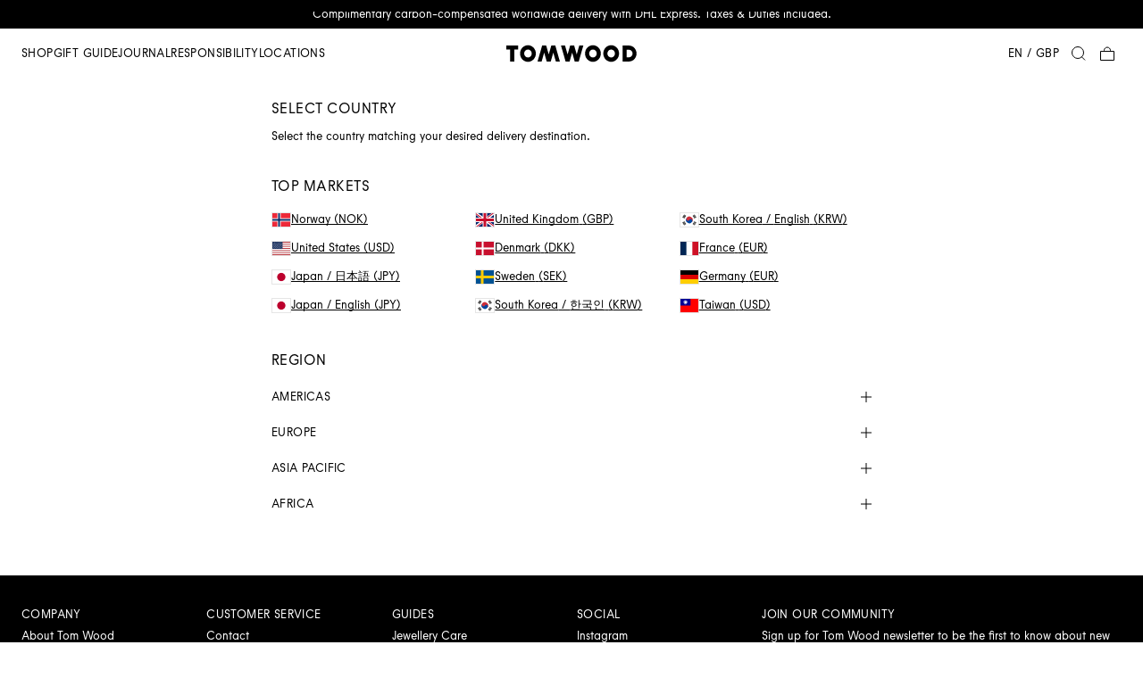

--- FILE ---
content_type: text/html; charset=utf-8
request_url: https://www.tomwoodproject.com/gb_en/markets/?redirect=%2Fproduct%2Fear-cuff-slim%2F
body_size: 10169
content:
<!DOCTYPE html><html lang="en"><head><meta charSet="utf-8"/><meta name="viewport" content="width=device-width, initial-scale=1"/><meta name="description" content="Discover our collections of fine Jewellery. Worldwide shipping with DHL Express."/><meta name="google-site-verification" content="I6SumFzDITWT2OviFkbN8VPx9ppqw_NuMt7-CPbVZWc"/><meta name="msvalidate.01" content="8542E366B4F9D12D332709146BAA4958"/><link rel="canonical" href="https://www.tomwoodproject.com/gb_en/markets/"/><link rel="alternate" href="https://www.tomwoodproject.com/markets/" hrefLang="x-default"/><link rel="alternate" href="https://www.tomwoodproject.com/markets/" hrefLang="en-US"/><link rel="alternate" href="https://www.tomwoodproject.com/no_en/markets/" hrefLang="en-NO"/><link rel="alternate" href="https://www.tomwoodproject.com/se_en/markets/" hrefLang="en-SE"/><link rel="alternate" href="https://www.tomwoodproject.com/dk_en/markets/" hrefLang="en-DK"/><link rel="alternate" href="https://www.tomwoodproject.com/jp_ja/markets/" hrefLang="ja-JP"/><link rel="alternate" href="https://www.tomwoodproject.com/jp_en/markets/" hrefLang="en-JP"/><link rel="alternate" href="https://www.tomwoodproject.com/kr_ko/markets/" hrefLang="ko-KR"/><link rel="alternate" href="https://www.tomwoodproject.com/kr_en/markets/" hrefLang="en-KR"/><link rel="alternate" href="https://www.tomwoodproject.com/eu_en/markets/" hrefLang="en-DE"/><link rel="alternate" href="https://www.tomwoodproject.com/gb_en/markets/" hrefLang="en-GB"/><link rel="alternate" href="https://www.tomwoodproject.com/cn_en/markets/" hrefLang="en-CN"/><link rel="alternate" href="https://www.tomwoodproject.com/int_en/markets/" hrefLang="en-AU"/><link rel="icon" href="/favicon.png"/><title>Select country | Tom Wood</title><meta name="next-head-count" content="21"/><link rel="preconnect" href="https://cdn.tomwoodproject.com/"/><link rel="preload" href="/_next/static/media/32ff3bb1858951ff-s.p.woff2" as="font" type="font/woff2" crossorigin="anonymous" data-next-font="size-adjust"/><link rel="preload" href="/_next/static/media/224f846f6de5b5b4-s.p.woff2" as="font" type="font/woff2" crossorigin="anonymous" data-next-font="size-adjust"/><link rel="preload" href="/_next/static/css/03489e16ed0042f0.css" as="style" crossorigin=""/><link rel="stylesheet" href="/_next/static/css/03489e16ed0042f0.css" crossorigin="" data-n-g=""/><noscript data-n-css=""></noscript><script defer="" crossorigin="" nomodule="" src="/_next/static/chunks/polyfills-c67a75d1b6f99dc8.js"></script><script src="/_next/static/chunks/webpack-c0414904dae6f34f.js" defer="" crossorigin=""></script><script src="/_next/static/chunks/framework-437b103e5ed9dbe8.js" defer="" crossorigin=""></script><script src="/_next/static/chunks/main-5123bcd5be12623d.js" defer="" crossorigin=""></script><script src="/_next/static/chunks/pages/_app-c4d092aced454f3f.js" defer="" crossorigin=""></script><script src="/_next/static/chunks/9176-5b18b09bdd01feaf.js" defer="" crossorigin=""></script><script src="/_next/static/chunks/pages/markets-0ceb25609d073d7b.js" defer="" crossorigin=""></script><script src="/_next/static/JEN4yj2LiRCIFeL11Bpws/_buildManifest.js" defer="" crossorigin=""></script><script src="/_next/static/JEN4yj2LiRCIFeL11Bpws/_ssgManifest.js" defer="" crossorigin=""></script><style id="__jsx-1947250614">html{--font-base:'__BSTsymbol_826819', '__BSTsymbol_Fallback_826819', Arial, Helvetica, sans-serif}</style></head><body><div id="__next"><div class="site"><a href="#content" class="skip-link">Skip to main content</a><div class="site__top-banner"><p>Complimentary carbon-compensated worldwide delivery with DHL Express. Taxes &amp; Duties included.</p></div><header class="site__header header" data-state="visible"><a class="logo" href="/gb_en/"><svg viewBox="0 0 494.8 63.6" class="logo__img" xmlns="http://www.w3.org/2000/svg" xml:space="preserve"><path d="M3.6 17.5h14.2v42.6h15.4V17.5h14.2V3.4H3.6zM327.7 2.2c-16.4 0-29.6 13.3-29.6 29.6s13.3 29.6 29.6 29.6 29.6-13.3 29.6-29.6c0-16.4-13.3-29.6-29.6-29.6zm0 43.7c-7.8 0-14.2-6.3-14.2-14.2s6.3-14.2 14.2-14.2 14.2 6.3 14.2 14.2c-.1 7.9-6.4 14.2-14.2 14.2zM396 2.2c-16.4 0-29.6 13.3-29.6 29.6s13.3 29.6 29.6 29.6 29.6-13.3 29.6-29.6S412.4 2.2 396 2.2zm0 43.7c-7.8 0-14.2-6.3-14.2-14.2s6.3-14.2 14.2-14.2 14.2 6.3 14.2 14.2-6.3 14.2-14.2 14.2zM491.1 31.8c0-15.7-12.7-28.4-28.4-28.4h-23.9v56.7s23.2.1 23.9.1c15.7 0 28.4-12.7 28.4-28.4zm-28.4 13.5h-8.5v-27h8.5c7.4 0 13.5 6 13.5 13.5s-6.1 13.5-13.5 13.5zM276.5 3.4 267 35l-9.6-31.5.1-.1h-15.2v.1L232.8 35l-9.6-31.6h-15.1l17.1 56.7v.1h15.2l-.1-.1 9.6-31.6 9.5 31.6v.1h15.2v-.1l17.1-56.7zM84.3 2.2C68 2.2 54.7 15.4 54.7 31.8S68 61.4 84.3 61.4s29.6-13.3 29.6-29.6S100.7 2.2 84.3 2.2zm0 43.7c-7.8 0-14.2-6.3-14.2-14.2s6.3-14.2 14.2-14.2S98.5 24 98.5 31.8s-6.4 14.1-14.2 14.1zM186.8 3.4h-15.2l.1.1-9.6 31.6-9.5-31.6v-.1h-15.2v.1l-17.1 56.7h15.2l9.5-31.6 9.5 31.5v.1h15.2v-.1l9.5-31.5 9.6 31.6h15.1L186.8 3.5z" fill="currentColor"></path></svg><span class="logo__alt">Tom Wood Project Official Online Store</span></a><nav class="site-nav-wrapper"><button type="button" class="site-nav-trigger"><svg width="32" height="32" viewBox="0 0 32 32" fill="none" class="icon icon--menu"><line x1="32" y1="5" y2="5" stroke="currentColor" vector-effect="non-scaling-stroke"></line><line x1="32" y1="16" y2="16" stroke="currentColor" vector-effect="non-scaling-stroke"></line><line x1="32" y1="27" y2="27" stroke="currentColor" vector-effect="non-scaling-stroke"></line></svg><span class="visually-hidden">Menu</span></button><ul class="site-nav site-nav--horizontal"><li><button id="nav-item:R3ab6:" class="site-nav__item" aria-controls="nav-panel:R3ab6:" aria-expanded="false" data-state="hidden">Shop</button><div id="nav-panel:R3ab6:" class="site-nav__panel" style="--offset:0px" data-state="hidden"><ul class="site-nav__list"><li><a aria-labelledby="nav-item:R3ab6:" href="/gb_en/jewellery/"><span>All</span></a></li><li><a href="/gb_en/jewellery/news/"><span>News</span></a></li><li><a href="/gb_en/jewellery/bracelets/"><span>Bracelets</span></a></li><li><a href="/gb_en/jewellery/necklaces/"><span>Necklaces</span></a></li><li><a href="/gb_en/jewellery/rings/"><span>Rings</span></a></li><li><a href="/gb_en/gold-rings/"><span>Gold Rings</span></a></li><li><a href="/gb_en/signet-rings/"><span>Signet Rings</span></a></li><li><a href="/gb_en/jewellery/earrings/"><span>Earrings</span></a></li><li><a href="/gb_en/jewellery/ear-cuffs/"><span>Ear cuffs</span></a></li><li class="site-nav__separator" role="presentation"></li><li><a href="/gb_en/gift-guide/"><span>Gift guide</span></a></li><li><a href="/gb_en/tom-wood-trending-now/"><span>Most gifted</span></a></li><li><a href="/gb_en/lab-grown-diamonds-jewellery/"><span>Lab-grown diamond jewellery</span></a></li><li class="site-nav__separator" role="presentation"></li><li><a href="/gb_en/frame-collection/"><span>Frame Collection</span></a></li><li><a href="/gb_en/sphere-collection/"><span>Sphere collection</span></a></li><li><a href="/gb_en/cove-collection/"><span>Cove collection</span></a></li><li><a href="/gb_en/umi-capsule-collection/"><span>Umi Capsule Collection</span></a></li><li><a href="/gb_en/maze/"><span>Maze Collection</span></a></li><li><a href="/gb_en/dean-collection/"><span>Dean Collection</span></a></li></ul><div class="site-nav__footer link-group"><span class="link-group__title">Customer Service</span><ul class="link-group__list"><li><a href="/gb_en/contact/">Contact</a></li><li><a href="/gb_en/shipping/">Shipping</a></li><li><a href="/gb_en/returns/">Returns</a></li><li><a href="/gb_en/faq/">FAQ</a></li><li><a href="/gb_en/engraving/">Engraving</a></li><li><a href="/gb_en/book-an-appointment/">Book an appointment</a></li></ul></div></div></li><li><button id="nav-item:R5ab6:" class="site-nav__item" aria-controls="nav-panel:R5ab6:" aria-expanded="false" data-state="hidden">Gift guide</button><div id="nav-panel:R5ab6:" class="site-nav__panel" style="--offset:0px" data-state="hidden"><ul class="site-nav__list"><li><a href="/gb_en/gift-guide/"><span>Gift guide</span></a></li><li><a href="/gb_en/gifts-for-him/"><span>Gifts for him</span></a></li><li><a href="/gb_en/gifts-for-her/"><span>Gifts for her</span></a></li><li><a href="/gb_en/gold-jewellery/"><span>Gold Jewellery</span></a></li><li><a href="/gb_en/silver-jewellery/"><span>Silver Jewellery</span></a></li><li><a href="/gb_en/mixed-metals/"><span>Mixed metals</span></a></li><li><a href="/gb_en/engravable-gifts/"><span>Engravable gifts</span></a></li><li><a href="/gb_en/statement-gifts/"><span>Statement gifts</span></a></li><li><a href="/gb_en/fine-jewellery/"><span>Fine Jewellery</span></a></li></ul></div></li><li><a class="site-nav__item" href="/gb_en/journal/">Journal</a></li><li><button id="nav-item:R9ab6:" class="site-nav__item" aria-controls="nav-panel:R9ab6:" aria-expanded="false" data-state="hidden">Responsibility</button><div id="nav-panel:R9ab6:" class="site-nav__panel" style="--offset:0px" data-state="hidden"><ul class="site-nav__list"><li><a href="/gb_en/responsibility/"><span>MAIN</span></a></li><li><a href="/gb_en/responsibility-2024-highlights/"><span>2024 HIGHLIGHTS</span></a></li><li><a href="/gb_en/responsibility-people/"><span>PEOPLE</span></a></li><li><a href="/gb_en/responsibility-product/"><span>PRODUCT</span></a></li><li><a href="/gb_en/responsibility-planet/"><span>PLANET</span></a></li><li><a href="/gb_en/responsibility-roadmap-2023-2025/"><span>ROADMAP</span></a></li></ul></div></li><li><a class="site-nav__item" href="/gb_en/locations/">Locations</a></li></ul></nav><div class="actions-nav"><div class="change-market"><a href="/gb_en/markets/?redirect=%2Fmarkets%2F"><span>en<!-- --> / <!-- -->GBP</span></a></div><button type="button" class="text-search-trigger"><svg width="32" height="32" viewBox="0 0 32 32" fill="none" class="icon icon--search"><circle cx="14" cy="14" r="13" stroke="currentColor" vector-effect="non-scaling-stroke"></circle><line x1="30.1464" y1="30.8536" x2="22.1464" y2="22.8536" stroke="currentColor" vector-effect="non-scaling-stroke"></line></svg><span class="visually-hidden">Search</span></button><button type="button" class="mini-cart-trigger"><svg width="32" height="32" viewBox="0 0 32 32" fill="none" class="icon icon--bag"><rect x="1" y="11" width="30" height="20" stroke="currentColor" vector-effect="non-scaling-stroke"></rect><path d="M23 10V9C23 5.13401 19.866 2 16 2V2C12.134 2 9 5.13401 9 9L9 10" stroke="currentColor" vector-effect="non-scaling-stroke"></path></svg><span class="visually-hidden">Cart</span></button></div></header><div id="content" class="site__content"><main class="markets"><h1 class="page-title markets__title">Select country</h1><p class="markets__description">Select the country matching your desired delivery destination.</p><section class="markets__section" aria-labelledby="featured-title"><h2 class="markets__section-title" id="featured-title">Top markets</h2><ul class="markets__list"><li><a class="markets__link" href="/no_en/?country=NO"><img alt="NO" loading="eager" width="20" height="15" decoding="async" data-nimg="1" class="fi fi-no" style="color:transparent" src="/flags/no.svg"/>Norway<!-- --> <!-- -->(<!-- -->NOK<!-- -->)</a></li><li><a class="markets__link" href="/?country=US"><img alt="US" loading="eager" width="20" height="15" decoding="async" data-nimg="1" class="fi fi-us" style="color:transparent" src="/flags/us.svg"/>United States<!-- --> <!-- -->(<!-- -->USD<!-- -->)</a></li><li><a class="markets__link" href="/jp_ja/?country=JP"><img alt="JP" loading="eager" width="20" height="15" decoding="async" data-nimg="1" class="fi fi-jp" style="color:transparent" src="/flags/jp.svg"/>Japan<!-- --> / <!-- -->日本語<!-- --> <!-- -->(<!-- -->JPY<!-- -->)</a></li><li><a class="markets__link" href="/jp_en/?country=JP"><img alt="JP" loading="eager" width="20" height="15" decoding="async" data-nimg="1" class="fi fi-jp" style="color:transparent" src="/flags/jp.svg"/>Japan<!-- --> / <!-- -->English<!-- --> <!-- -->(<!-- -->JPY<!-- -->)</a></li><li><a class="markets__link" href="/gb_en/?country=GB"><img alt="GB" loading="eager" width="20" height="15" decoding="async" data-nimg="1" class="fi fi-gb" style="color:transparent" src="/flags/gb.svg"/>United Kingdom<!-- --> <!-- -->(<!-- -->GBP<!-- -->)</a></li><li><a class="markets__link" href="/dk_en/?country=DK"><img alt="DK" loading="eager" width="20" height="15" decoding="async" data-nimg="1" class="fi fi-dk" style="color:transparent" src="/flags/dk.svg"/>Denmark<!-- --> <!-- -->(<!-- -->DKK<!-- -->)</a></li><li><a class="markets__link" href="/se_en/?country=SE"><img alt="SE" loading="eager" width="20" height="15" decoding="async" data-nimg="1" class="fi fi-se" style="color:transparent" src="/flags/se.svg"/>Sweden<!-- --> <!-- -->(<!-- -->SEK<!-- -->)</a></li><li><a class="markets__link" href="/kr_ko/?country=KR"><img alt="KR" loading="eager" width="20" height="15" decoding="async" data-nimg="1" class="fi fi-kr" style="color:transparent" src="/flags/kr.svg"/>South Korea<!-- --> / <!-- -->한국인<!-- --> <!-- -->(<!-- -->KRW<!-- -->)</a></li><li><a class="markets__link" href="/kr_en/?country=KR"><img alt="KR" loading="eager" width="20" height="15" decoding="async" data-nimg="1" class="fi fi-kr" style="color:transparent" src="/flags/kr.svg"/>South Korea<!-- --> / <!-- -->English<!-- --> <!-- -->(<!-- -->KRW<!-- -->)</a></li><li><a class="markets__link" href="/eu_en/?country=FR"><img alt="FR" loading="eager" width="20" height="15" decoding="async" data-nimg="1" class="fi fi-fr" style="color:transparent" src="/flags/fr.svg"/>France<!-- --> <!-- -->(<!-- -->EUR<!-- -->)</a></li><li><a class="markets__link" href="/eu_en/?country=DE"><img alt="DE" loading="eager" width="20" height="15" decoding="async" data-nimg="1" class="fi fi-de" style="color:transparent" src="/flags/de.svg"/>Germany<!-- --> <!-- -->(<!-- -->EUR<!-- -->)</a></li><li><a class="markets__link" href="/int_en/?country=TW"><img alt="TW" loading="eager" width="20" height="15" decoding="async" data-nimg="1" class="fi fi-tw" style="color:transparent" src="/flags/tw.svg"/>Taiwan<!-- --> <!-- -->(<!-- -->USD<!-- -->)</a></li></ul></section><section class="markets__section" aria-labelledby="regions-title"><h2 class="markets__section-title" id="regions-title">Region</h2><div class="accordion" data-orientation="vertical"><div data-state="closed" data-orientation="vertical" class="accordion__item"><h3 data-orientation="vertical" data-state="closed" class="accordion__title"><button type="button" aria-controls="radix-:R4qqr6:" aria-expanded="false" data-state="closed" data-orientation="vertical" id="radix-:Rqqr6:" class="accordion__trigger" data-radix-collection-item=""><span>Americas</span><svg width="16" height="16" viewBox="0 0 16 16" fill="none" class="icon icon--accordion" aria-hidden="true" focusable="false"><path d="M0 8L16 8" class="icon__horizontal" stroke="currentColor" vector-effect="non-scaling-stroke"></path><path d="M8 0L8 16" class="icon__vertical" stroke="currentColor" vector-effect="non-scaling-stroke"></path></svg></button></h3><div data-state="closed" id="radix-:R4qqr6:" hidden="" role="region" aria-labelledby="radix-:Rqqr6:" data-orientation="vertical" class="accordion__content" style="--radix-accordion-content-height:var(--radix-collapsible-content-height);--radix-accordion-content-width:var(--radix-collapsible-content-width)"></div></div><div data-state="closed" data-orientation="vertical" class="accordion__item"><h3 data-orientation="vertical" data-state="closed" class="accordion__title"><button type="button" aria-controls="radix-:R5aqr6:" aria-expanded="false" data-state="closed" data-orientation="vertical" id="radix-:R1aqr6:" class="accordion__trigger" data-radix-collection-item=""><span>Europe</span><svg width="16" height="16" viewBox="0 0 16 16" fill="none" class="icon icon--accordion" aria-hidden="true" focusable="false"><path d="M0 8L16 8" class="icon__horizontal" stroke="currentColor" vector-effect="non-scaling-stroke"></path><path d="M8 0L8 16" class="icon__vertical" stroke="currentColor" vector-effect="non-scaling-stroke"></path></svg></button></h3><div data-state="closed" id="radix-:R5aqr6:" hidden="" role="region" aria-labelledby="radix-:R1aqr6:" data-orientation="vertical" class="accordion__content" style="--radix-accordion-content-height:var(--radix-collapsible-content-height);--radix-accordion-content-width:var(--radix-collapsible-content-width)"></div></div><div data-state="closed" data-orientation="vertical" class="accordion__item"><h3 data-orientation="vertical" data-state="closed" class="accordion__title"><button type="button" aria-controls="radix-:R5qqr6:" aria-expanded="false" data-state="closed" data-orientation="vertical" id="radix-:R1qqr6:" class="accordion__trigger" data-radix-collection-item=""><span>Asia Pacific</span><svg width="16" height="16" viewBox="0 0 16 16" fill="none" class="icon icon--accordion" aria-hidden="true" focusable="false"><path d="M0 8L16 8" class="icon__horizontal" stroke="currentColor" vector-effect="non-scaling-stroke"></path><path d="M8 0L8 16" class="icon__vertical" stroke="currentColor" vector-effect="non-scaling-stroke"></path></svg></button></h3><div data-state="closed" id="radix-:R5qqr6:" hidden="" role="region" aria-labelledby="radix-:R1qqr6:" data-orientation="vertical" class="accordion__content" style="--radix-accordion-content-height:var(--radix-collapsible-content-height);--radix-accordion-content-width:var(--radix-collapsible-content-width)"></div></div><div data-state="closed" data-orientation="vertical" class="accordion__item"><h3 data-orientation="vertical" data-state="closed" class="accordion__title"><button type="button" aria-controls="radix-:R6aqr6:" aria-expanded="false" data-state="closed" data-orientation="vertical" id="radix-:R2aqr6:" class="accordion__trigger" data-radix-collection-item=""><span>Africa</span><svg width="16" height="16" viewBox="0 0 16 16" fill="none" class="icon icon--accordion" aria-hidden="true" focusable="false"><path d="M0 8L16 8" class="icon__horizontal" stroke="currentColor" vector-effect="non-scaling-stroke"></path><path d="M8 0L8 16" class="icon__vertical" stroke="currentColor" vector-effect="non-scaling-stroke"></path></svg></button></h3><div data-state="closed" id="radix-:R6aqr6:" hidden="" role="region" aria-labelledby="radix-:R2aqr6:" data-orientation="vertical" class="accordion__content" style="--radix-accordion-content-height:var(--radix-collapsible-content-height);--radix-accordion-content-width:var(--radix-collapsible-content-width)"></div></div></div></section></main></div><footer class="footer site__footer"><h2 class="footer__site-name">Tom Wood Project Official Online Store</h2><div class="footer__content"><section class="footer__section"><h3 class="footer__title">Company</h3><ul class="footer__links"><li><a href="/gb_en/about-tom-wood/">About Tom Wood</a></li><li><a href="/gb_en/responsibility/">Responsibility</a></li><li><a href="/gb_en/lab-grown-diamonds/">Lab-grown diamonds</a></li><li><a href="/gb_en/packaging/">Packaging</a></li><li><a href="/gb_en/career/">Careers</a></li><li><a href="/gb_en/oslo-flagship-store/">Oslo Flagship Store</a></li><li><a href="/gb_en/tokyo-store/">Tokyo Flagship Store</a></li><li><a href="/gb_en/Ginza/">Dover Street Market Ginza</a></li><li><a href="/gb_en/store-locator/">Store Locator</a></li><li><a href="/gb_en/terms/">Terms and Conditions</a></li><li><a href="/gb_en/privacy/">Privacy Policy</a></li><li><a href="/gb_en/cookies-information/">Cookies</a></li></ul></section><section class="footer__section"><h3 class="footer__title">Customer Service</h3><ul class="footer__links"><li><a href="/gb_en/contact/">Contact</a></li><li><a href="/gb_en/shipping/">Shipping</a></li><li><a href="/gb_en/returns/">Returns</a></li><li><a href="/gb_en/faq/">FAQ</a></li><li><a href="/gb_en/engraving/">Engraving</a></li><li><a href="/gb_en/book-an-appointment/">Book an appointment</a></li></ul></section><section class="footer__section"><h3 class="footer__title">Guides</h3><ul class="footer__links"><li><a href="/gb_en/jewellery-care-guide/">Jewellery Care</a></li><li><a href="/gb_en/ring-size-guide/">Ring Size Guide</a></li></ul></section><section class="footer__section"><h3 class="footer__title">Social</h3><ul class="footer__links"><li><a href="https://www.instagram.com/tomwood_project/">Instagram</a></li><li><a href="https://www.facebook.com/TomWoodProject">Facebook</a></li><li><a href="https://no.pinterest.com/tomwoodproject/">Pinterest</a></li></ul></section><section class="footer__section footer__section--newsletter"><h3 class="footer__title">Join our community</h3><div class="newsletter"><p>Sign up for Tom Wood newsletter to be the first to know about new  product launches, collections, sales, events and trends.</p><form class="newsletter__form" novalidate=""><div class="newsletter__field"><div class="field field--email"><label for="newsletter-email-:R1afb6:" class="visually-hidden">Your email address</label><input placeholder="Your email address" autoComplete="email" pattern="^[^\s@]+@[^\s@]+\.[^\s@]{2,}$" required="" type="email" id="newsletter-email-:R1afb6:" name="email" class="field__input field__input--discreet" value=""/></div><input type="hidden" name="countryCode" value="GB"/><button disabled="" type="submit" class="btn btn--submit newsletter__btn">Sign up</button></div></form><p class="recaptcha-notice">This site is protected by reCAPTCHA and the Google<!-- --> <a href="https://policies.google.com/privacy">Privacy Policy</a> and<!-- --> <a href="https://policies.google.com/terms">Terms of Service</a> apply.</p></div></section></div><a class="logo footer__logo" href="/gb_en/"><svg viewBox="0 0 494.8 63.6" class="logo__img" xmlns="http://www.w3.org/2000/svg" xml:space="preserve"><path d="M3.6 17.5h14.2v42.6h15.4V17.5h14.2V3.4H3.6zM327.7 2.2c-16.4 0-29.6 13.3-29.6 29.6s13.3 29.6 29.6 29.6 29.6-13.3 29.6-29.6c0-16.4-13.3-29.6-29.6-29.6zm0 43.7c-7.8 0-14.2-6.3-14.2-14.2s6.3-14.2 14.2-14.2 14.2 6.3 14.2 14.2c-.1 7.9-6.4 14.2-14.2 14.2zM396 2.2c-16.4 0-29.6 13.3-29.6 29.6s13.3 29.6 29.6 29.6 29.6-13.3 29.6-29.6S412.4 2.2 396 2.2zm0 43.7c-7.8 0-14.2-6.3-14.2-14.2s6.3-14.2 14.2-14.2 14.2 6.3 14.2 14.2-6.3 14.2-14.2 14.2zM491.1 31.8c0-15.7-12.7-28.4-28.4-28.4h-23.9v56.7s23.2.1 23.9.1c15.7 0 28.4-12.7 28.4-28.4zm-28.4 13.5h-8.5v-27h8.5c7.4 0 13.5 6 13.5 13.5s-6.1 13.5-13.5 13.5zM276.5 3.4 267 35l-9.6-31.5.1-.1h-15.2v.1L232.8 35l-9.6-31.6h-15.1l17.1 56.7v.1h15.2l-.1-.1 9.6-31.6 9.5 31.6v.1h15.2v-.1l17.1-56.7zM84.3 2.2C68 2.2 54.7 15.4 54.7 31.8S68 61.4 84.3 61.4s29.6-13.3 29.6-29.6S100.7 2.2 84.3 2.2zm0 43.7c-7.8 0-14.2-6.3-14.2-14.2s6.3-14.2 14.2-14.2S98.5 24 98.5 31.8s-6.4 14.1-14.2 14.1zM186.8 3.4h-15.2l.1.1-9.6 31.6-9.5-31.6v-.1h-15.2v.1l-17.1 56.7h15.2l9.5-31.6 9.5 31.5v.1h15.2v-.1l9.5-31.5 9.6 31.6h15.1L186.8 3.5z" fill="currentColor"></path></svg><span class="logo__alt">Tom Wood</span></a><div class="footer__bottom"><p class="footer__copyright">© Tom Wood</p><ul><li><a href="/gb_en/privacy/">Privacy Policy</a></li><li><a href="/gb_en/terms/">Terms &amp; Conditions</a></li></ul></div></footer></div></div><script id="__NEXT_DATA__" type="application/json" crossorigin="">{"props":{"pageProps":{"__lang":"en","__namespaces":{"404":{"notFound":"Page not found","notFoundDescription":"The page you tried to access does not exist."},"500":{"serverError":"Internal server error","serverErrorDescription":"We are very sorry, it seems there is a problem with our servers."},"common":{"defaultTitle":"{{siteName}}","title":"{{name}} - {{siteName}}","description":"Jewellery \u0026 Fashion online store","close":"Close","submit":"Submit","add":"Add","remove":"Remove","change":"Change","all":"All","map":"Map","menu":"Menu","prev":"Previous","next":"Next","unavailable":"Unavailable","free":"Free","cardVariantsLabel":"Available sizes","cardFromLabel":"From","soldOutBadge":"Sold out","privacyLinkText":"Privacy Policy","termsLinkText":"Terms \u0026 Conditions","miniCartTitle":"Your Cart","miniCartButton":"Cart","searchModalTitle":"Search","searchModalButton":"Search"},"newsletter":{"signUp":"Sign up","heading":"Join our community","address":"Your email address","signUpInfo":"Sign up for Tom Wood newsletter to be the first to know about new  product launches, collections, sales, events and trends.","yourEmail":"Your email address","loading":"Loading...","voyadoResponses":{"OK":"Thank you for signing up to our newsletter.","Created":"Thank you for signing up to our newsletter.","ApprovedContactWithKeyExists":"You are already subscribed to our newsletter."}},"navigation":{"all":"All"},"markets":{"title":"Select country | Tom Wood","pageTitle":"Select country","description":"Select the country matching your desired delivery destination.","featuredTitle":"Top markets","regionsTitle":"Region","region":{"NA":"Americas","EU":"Europe","AP":"Asia Pacific","AF":"Africa"},"language":{"en":"English","ja":"日本語","ko":"한국인"}},"countries":{"BD":"Bangladesh","BE":"Belgium","BF":"Burkina Faso","BG":"Bulgaria","BA":"Bosnia and Herzegovina","BB":"Barbados","WF":"Wallis and Futuna","BL":"Saint Barthelemy","BM":"Bermuda","BN":"Brunei","BO":"Bolivia","BH":"Bahrain","BI":"Burundi","BJ":"Benin","BT":"Bhutan","JM":"Jamaica","BV":"Bouvet Island","BW":"Botswana","WS":"Samoa","BQ":"Bonaire, Saint Eustatius and Saba ","BR":"Brazil","BS":"Bahamas","JE":"Jersey","BY":"Belarus","BZ":"Belize","RU":"Russia","RW":"Rwanda","RS":"Serbia","TL":"East Timor","RE":"Reunion","TM":"Turkmenistan","TJ":"Tajikistan","RO":"Romania","TK":"Tokelau","GW":"Guinea-Bissau","GU":"Guam","GT":"Guatemala","GS":"South Georgia and the South Sandwich Islands","GR":"Greece","GQ":"Equatorial Guinea","GP":"Guadeloupe","JP":"Japan","GY":"Guyana","GG":"Guernsey","GF":"French Guiana","GE":"Georgia","GD":"Grenada","GB":"United Kingdom","GA":"Gabon","SV":"El Salvador","GN":"Guinea","GM":"Gambia","GL":"Greenland","GI":"Gibraltar","GH":"Ghana","OM":"Oman","TN":"Tunisia","JO":"Jordan","HR":"Croatia","HT":"Haiti","HU":"Hungary","HK":"Hong Kong","HN":"Honduras","HM":"Heard Island and McDonald Islands","VE":"Venezuela","PR":"Puerto Rico","PS":"Palestinian Territory","PW":"Palau","PT":"Portugal","SJ":"Svalbard and Jan Mayen","PY":"Paraguay","IQ":"Iraq","PA":"Panama","PF":"French Polynesia","PG":"Papua New Guinea","PE":"Peru","PK":"Pakistan","PH":"Philippines","PN":"Pitcairn","PL":"Poland","PM":"Saint Pierre and Miquelon","ZM":"Zambia","EH":"Western Sahara","EE":"Estonia","EG":"Egypt","ZA":"South Africa","EC":"Ecuador","IT":"Italy","VN":"Vietnam","SB":"Solomon Islands","ET":"Ethiopia","SO":"Somalia","ZW":"Zimbabwe","SA":"Saudi Arabia","ES":"Spain","ER":"Eritrea","ME":"Montenegro","MD":"Moldova","MG":"Madagascar","MF":"Saint Martin","MA":"Morocco","MC":"Monaco","UZ":"Uzbekistan","MM":"Myanmar","ML":"Mali","MO":"Macao","MN":"Mongolia","MH":"Marshall Islands","MK":"Macedonia","MU":"Mauritius","MT":"Malta","MW":"Malawi","MV":"Maldives","MQ":"Martinique","MP":"Northern Mariana Islands","MS":"Montserrat","MR":"Mauritania","IM":"Isle of Man","UG":"Uganda","TZ":"Tanzania","MY":"Malaysia","MX":"Mexico","IL":"Israel","FR":"France","IO":"British Indian Ocean Territory","SH":"Saint Helena","FI":"Finland","FJ":"Fiji","FK":"Falkland Islands","FM":"Micronesia","FO":"Faroe Islands","NI":"Nicaragua","NL":"Netherlands","NO":"Norway","NA":"Namibia","VU":"Vanuatu","NC":"New Caledonia","NE":"Niger","NF":"Norfolk Island","NG":"Nigeria","NZ":"New Zealand","NP":"Nepal","NR":"Nauru","NU":"Niue","CK":"Cook Islands","XK":"Kosovo","CI":"Ivory Coast","CH":"Switzerland","CO":"Colombia","CN":"China","CM":"Cameroon","CL":"Chile","CC":"Cocos Islands","CA":"Canada","CG":"Republic of the Congo","CF":"Central African Republic","CD":"Democratic Republic of the Congo","CZ":"Czech Republic","CY":"Cyprus","CX":"Christmas Island","CR":"Costa Rica","CW":"Curacao","CV":"Cape Verde","CU":"Cuba","SZ":"Swaziland","SY":"Syria","SX":"Sint Maarten","KG":"Kyrgyzstan","KE":"Kenya","SS":"South Sudan","SR":"Suriname","KI":"Kiribati","KH":"Cambodia","KN":"Saint Kitts and Nevis","KM":"Comoros","ST":"Sao Tome and Principe","SK":"Slovakia","KR":"South Korea","SI":"Slovenia","KP":"North Korea","KW":"Kuwait","SN":"Senegal","SM":"San Marino","SL":"Sierra Leone","SC":"Seychelles","KZ":"Kazakhstan","KY":"Cayman Islands","SG":"Singapore","SE":"Sweden","SD":"Sudan","DO":"Dominican Republic","DM":"Dominica","DJ":"Djibouti","DK":"Denmark","VG":"British Virgin Islands","DE":"Germany","YE":"Yemen","DZ":"Algeria","US":"United States","UY":"Uruguay","YT":"Mayotte","UM":"United States Minor Outlying Islands","LB":"Lebanon","LC":"Saint Lucia","LA":"Laos","TV":"Tuvalu","TW":"Taiwan","TT":"Trinidad and Tobago","TR":"Turkey","LK":"Sri Lanka","LI":"Liechtenstein","LV":"Latvia","TO":"Tonga","LT":"Lithuania","LU":"Luxembourg","LR":"Liberia","LS":"Lesotho","TH":"Thailand","TF":"French Southern Territories","TG":"Togo","TD":"Chad","TC":"Turks and Caicos Islands","LY":"Libya","VA":"Vatican","VC":"Saint Vincent and the Grenadines","AE":"United Arab Emirates","AD":"Andorra","AG":"Antigua and Barbuda","AF":"Afghanistan","AI":"Anguilla","VI":"U.S. Virgin Islands","IS":"Iceland","IR":"Iran","AM":"Armenia","AL":"Albania","AO":"Angola","AQ":"Antarctica","AS":"American Samoa","AR":"Argentina","AU":"Australia","AT":"Austria","AW":"Aruba","IN":"India","AX":"Aland Islands","AZ":"Azerbaijan","IE":"Ireland","ID":"Indonesia","UA":"Ukraine","QA":"Qatar","MZ":"Mozambique"}},"__layout":{"siteName":"Tom Wood Project Official Online Store","description":"Discover our collections of fine Jewellery. Worldwide shipping with DHL Express.","statement":null,"topBanner":"Complimentary carbon-compensated worldwide delivery with DHL Express. Taxes \u0026 Duties included.","cartMessage":"Free shipping","googleTagManagerId":"GTM-52KKHDS","elevioId":"642bfda8ed9a2","elevioModuleId":"2","dixaId":"8650c9f4b7824d5a957e5154f6e670a1","topBannerRich":{"json":{"nodeType":"document","data":{},"content":[{"nodeType":"paragraph","data":{},"content":[{"nodeType":"text","value":"Complimentary carbon-compensated worldwide delivery with DHL Express. Taxes \u0026 Duties included.","marks":[],"data":{}}]}]},"links":{"assets":{"hyperlink":[]},"entries":{"hyperlink":[]}}},"footer":{"items":[{"__typename":"LinkGroup","title":"Company","links":{"items":[{"__typename":"CreativePage","text":"About Tom Wood","href":"about-tom-wood"},{"__typename":"Link","text":"Responsibility","href":"/responsibility"},{"__typename":"Link","text":"Lab-grown diamonds","href":"https://www.tomwoodproject.com/lab-grown-diamonds/"},{"__typename":"Link","text":"Packaging","href":"https://www.tomwoodproject.com/packaging/"},{"__typename":"CreativePage","text":"Careers","href":"career"},{"__typename":"Link","text":"Oslo Flagship Store","href":"/oslo-flagship-store/"},{"__typename":"Link","text":"Tokyo Flagship Store","href":"/tokyo-store"},{"__typename":"Link","text":"Dover Street Market Ginza","href":"https://www.tomwoodproject.com/Ginza/"},{"__typename":"Link","text":"Store Locator","href":"/store-locator"},{"__typename":"Page","text":"Terms and Conditions","href":"terms"},{"__typename":"Page","text":"Privacy Policy","href":"privacy"},{"__typename":"Page","text":"Cookies","href":"cookies-information"}]}},{"__typename":"LinkGroup","title":"Customer Service","links":{"items":[{"__typename":"Link","text":"Contact","href":"/contact"},{"__typename":"Link","text":"Shipping","href":"/shipping"},{"__typename":"Link","text":"Returns","href":"/returns"},{"__typename":"Link","text":"FAQ","href":"/faq"},{"__typename":"Link","text":"Engraving","href":"https://www.tomwoodproject.com/engraving/"},{"__typename":"Link","text":"Book an appointment","href":"https://www.tomwoodproject.com/book-an-appointment/"}]}},{"__typename":"LinkGroup","title":"Guides","links":{"items":[{"__typename":"Link","text":"Jewellery Care","href":"/jewellery-care-guide"},{"__typename":"Link","text":"Ring Size Guide","href":"/ring-size-guide"}]}},{"__typename":"LinkGroup","title":"Social","links":{"items":[{"__typename":"Link","text":"Instagram","href":"https://www.instagram.com/tomwood_project/"},{"__typename":"Link","text":"Facebook","href":"https://www.facebook.com/TomWoodProject"},{"__typename":"Link","text":"Pinterest","href":"https://no.pinterest.com/tomwoodproject/"}]}}]},"navigation":{"items":[{"__typename":"NavigationItem","title":"Shop","target":{"__typename":"Link","text":"Shop","href":"/jewellery"},"children":{"items":[{"__typename":"Link","text":"News","href":"/jewellery/news/"},{"__typename":"Link","text":"Bracelets","href":"/jewellery/bracelets"},{"__typename":"Link","text":"Necklaces","href":"/jewellery/necklaces"},{"__typename":"Link","text":"Rings","href":"/jewellery/rings"},{"__typename":"Link","text":"Gold Rings","href":"/gold-rings"},{"__typename":"Link","text":"Signet Rings","href":"/signet-rings"},{"__typename":"Link","text":"Earrings","href":"/jewellery/earrings"},{"__typename":"Link","text":"Ear cuffs","href":"/jewellery/ear-cuffs/"},{"__typename":"Separator"},{"__typename":"Link","text":"Gift guide","href":"https://www.tomwoodproject.com/gift-guide/"},{"__typename":"Link","text":"Most gifted","href":"https://www.tomwoodproject.com/tom-wood-trending-now/"},{"__typename":"Link","text":"Lab-grown diamond jewellery","href":"https://www.tomwoodproject.com/lab-grown-diamonds-jewellery/"},{"__typename":"Separator"},{"__typename":"Link","text":"Frame Collection","href":"https://www.tomwoodproject.com/frame-collection/"},{"__typename":"Link","text":"Sphere collection","href":"https://www.tomwoodproject.com/sphere-collection/"},{"__typename":"Link","text":"Cove collection","href":"https://www.tomwoodproject.com/cove-collection/"},{"__typename":"Link","text":"Umi Capsule Collection","href":"https://www.tomwoodproject.com/umi-capsule-collection/"},{"__typename":"Link","text":"Maze Collection","href":"https://www.tomwoodproject.com/maze/"},{"__typename":"Link","text":"Dean Collection","href":"https://www.tomwoodproject.com/dean-collection/"}]},"footer":{"__typename":"LinkGroup","title":"Customer Service","links":{"items":[{"__typename":"Link","text":"Contact","href":"/contact"},{"__typename":"Link","text":"Shipping","href":"/shipping"},{"__typename":"Link","text":"Returns","href":"/returns"},{"__typename":"Link","text":"FAQ","href":"/faq"},{"__typename":"Link","text":"Engraving","href":"https://www.tomwoodproject.com/engraving/"},{"__typename":"Link","text":"Book an appointment","href":"https://www.tomwoodproject.com/book-an-appointment/"}]}}},{"__typename":"NavigationItem","target":null,"footer":null,"title":"Gift guide","children":{"items":[{"__typename":"Link","text":"Gift guide","href":"https://www.tomwoodproject.com/gift-guide/"},{"__typename":"CreativePage","text":"Gifts for him","href":"gifts-for-him"},{"__typename":"CreativePage","text":"Gifts for her","href":"gifts-for-her"},{"__typename":"CreativePage","text":"Gold Jewellery","href":"gold-jewellery"},{"__typename":"CreativePage","text":"Silver Jewellery","href":"silver-jewellery"},{"__typename":"CreativePage","text":"Mixed metals","href":"mixed-metals"},{"__typename":"CreativePage","text":"Engravable gifts","href":"engravable-gifts"},{"__typename":"CreativePage","text":"Statement gifts","href":"statement-gifts"},{"__typename":"CreativePage","text":"Fine Jewellery","href":"fine-jewellery"}]}},{"__typename":"CreativePage","text":"Journal","href":"journal"},{"__typename":"NavigationItem","target":null,"footer":null,"title":"Responsibility","children":{"items":[{"__typename":"CreativePage","text":"MAIN","href":"responsibility"},{"__typename":"CreativePage","text":"2024 HIGHLIGHTS","href":"responsibility-2024-highlights"},{"__typename":"CreativePage","text":"PEOPLE","href":"responsibility-people"},{"__typename":"CreativePage","text":"PRODUCT","href":"responsibility-product"},{"__typename":"CreativePage","text":"PLANET","href":"responsibility-planet"},{"__typename":"CreativePage","text":"ROADMAP","href":"responsibility-roadmap-2023-2025"}]}},{"__typename":"Link","text":"Locations","href":"/locations"}]},"preview":false},"markets":[{"id":"no_en-NO","multilingual":false,"language":"en","country":"NO","currency":"NOK","locale":"no_en"},{"id":"se_en-SE","multilingual":false,"language":"en","country":"SE","currency":"SEK","locale":"se_en"},{"id":"dk_en-DK","multilingual":false,"language":"en","country":"DK","currency":"DKK","locale":"dk_en"},{"id":"jp_ja-JP","multilingual":true,"language":"ja","country":"JP","currency":"JPY","locale":"jp_ja"},{"id":"jp_en-JP","multilingual":true,"language":"en","country":"JP","currency":"JPY","locale":"jp_en"},{"id":"kr_ko-KR","multilingual":true,"language":"ko","country":"KR","currency":"KRW","locale":"kr_ko"},{"id":"kr_en-KR","multilingual":true,"language":"en","country":"KR","currency":"KRW","locale":"kr_en"},{"id":"eu_en-AT","multilingual":false,"language":"en","country":"AT","currency":"EUR","locale":"eu_en"},{"id":"eu_en-BE","multilingual":false,"language":"en","country":"BE","currency":"EUR","locale":"eu_en"},{"id":"eu_en-BG","multilingual":false,"language":"en","country":"BG","currency":"EUR","locale":"eu_en"},{"id":"eu_en-HR","multilingual":false,"language":"en","country":"HR","currency":"EUR","locale":"eu_en"},{"id":"eu_en-CZ","multilingual":false,"language":"en","country":"CZ","currency":"EUR","locale":"eu_en"},{"id":"eu_en-EE","multilingual":false,"language":"en","country":"EE","currency":"EUR","locale":"eu_en"},{"id":"eu_en-FI","multilingual":false,"language":"en","country":"FI","currency":"EUR","locale":"eu_en"},{"id":"eu_en-FO","multilingual":false,"language":"en","country":"FO","currency":"EUR","locale":"eu_en"},{"id":"eu_en-FR","multilingual":false,"language":"en","country":"FR","currency":"EUR","locale":"eu_en"},{"id":"eu_en-DE","multilingual":false,"language":"en","country":"DE","currency":"EUR","locale":"eu_en"},{"id":"eu_en-GI","multilingual":false,"language":"en","country":"GI","currency":"EUR","locale":"eu_en"},{"id":"eu_en-GR","multilingual":false,"language":"en","country":"GR","currency":"EUR","locale":"eu_en"},{"id":"eu_en-VA","multilingual":false,"language":"en","country":"VA","currency":"EUR","locale":"eu_en"},{"id":"eu_en-HU","multilingual":false,"language":"en","country":"HU","currency":"EUR","locale":"eu_en"},{"id":"eu_en-IS","multilingual":false,"language":"en","country":"IS","currency":"EUR","locale":"eu_en"},{"id":"eu_en-IE","multilingual":false,"language":"en","country":"IE","currency":"EUR","locale":"eu_en"},{"id":"eu_en-IT","multilingual":false,"language":"en","country":"IT","currency":"EUR","locale":"eu_en"},{"id":"eu_en-JE","multilingual":false,"language":"en","country":"JE","currency":"EUR","locale":"eu_en"},{"id":"eu_en-LV","multilingual":false,"language":"en","country":"LV","currency":"EUR","locale":"eu_en"},{"id":"eu_en-LI","multilingual":false,"language":"en","country":"LI","currency":"EUR","locale":"eu_en"},{"id":"eu_en-LT","multilingual":false,"language":"en","country":"LT","currency":"EUR","locale":"eu_en"},{"id":"eu_en-LU","multilingual":false,"language":"en","country":"LU","currency":"EUR","locale":"eu_en"},{"id":"eu_en-MK","multilingual":false,"language":"en","country":"MK","currency":"EUR","locale":"eu_en"},{"id":"eu_en-MT","multilingual":false,"language":"en","country":"MT","currency":"EUR","locale":"eu_en"},{"id":"eu_en-MC","multilingual":false,"language":"en","country":"MC","currency":"EUR","locale":"eu_en"},{"id":"eu_en-ME","multilingual":false,"language":"en","country":"ME","currency":"EUR","locale":"eu_en"},{"id":"eu_en-NL","multilingual":false,"language":"en","country":"NL","currency":"EUR","locale":"eu_en"},{"id":"eu_en-PL","multilingual":false,"language":"en","country":"PL","currency":"EUR","locale":"eu_en"},{"id":"eu_en-RO","multilingual":false,"language":"en","country":"RO","currency":"EUR","locale":"eu_en"},{"id":"eu_en-SM","multilingual":false,"language":"en","country":"SM","currency":"EUR","locale":"eu_en"},{"id":"eu_en-RS","multilingual":false,"language":"en","country":"RS","currency":"EUR","locale":"eu_en"},{"id":"eu_en-SK","multilingual":false,"language":"en","country":"SK","currency":"EUR","locale":"eu_en"},{"id":"eu_en-SI","multilingual":false,"language":"en","country":"SI","currency":"EUR","locale":"eu_en"},{"id":"eu_en-ES","multilingual":false,"language":"en","country":"ES","currency":"EUR","locale":"eu_en"},{"id":"eu_en-CH","multilingual":false,"language":"en","country":"CH","currency":"EUR","locale":"eu_en"},{"id":"eu_en-CY","multilingual":false,"language":"en","country":"CY","currency":"EUR","locale":"eu_en"},{"id":"gb_en-GB","multilingual":false,"language":"en","country":"GB","currency":"GBP","locale":"gb_en"},{"id":"na_en-US","multilingual":false,"language":"en","country":"US","currency":"USD","locale":"na_en"},{"id":"na_en-CA","multilingual":false,"language":"en","country":"CA","currency":"USD","locale":"na_en"},{"id":"cn_en-CN","multilingual":false,"language":"en","country":"CN","currency":"USD","locale":"cn_en"},{"id":"int_en-BS","multilingual":false,"language":"en","country":"BS","currency":"USD","locale":"int_en"},{"id":"int_en-BB","multilingual":false,"language":"en","country":"BB","currency":"USD","locale":"int_en"},{"id":"int_en-BZ","multilingual":false,"language":"en","country":"BZ","currency":"USD","locale":"int_en"},{"id":"int_en-BM","multilingual":false,"language":"en","country":"BM","currency":"USD","locale":"int_en"},{"id":"int_en-KY","multilingual":false,"language":"en","country":"KY","currency":"USD","locale":"int_en"},{"id":"int_en-CR","multilingual":false,"language":"en","country":"CR","currency":"USD","locale":"int_en"},{"id":"int_en-DO","multilingual":false,"language":"en","country":"DO","currency":"USD","locale":"int_en"},{"id":"int_en-GL","multilingual":false,"language":"en","country":"GL","currency":"USD","locale":"int_en"},{"id":"int_en-HT","multilingual":false,"language":"en","country":"HT","currency":"USD","locale":"int_en"},{"id":"int_en-HN","multilingual":false,"language":"en","country":"HN","currency":"USD","locale":"int_en"},{"id":"int_en-JM","multilingual":false,"language":"en","country":"JM","currency":"USD","locale":"int_en"},{"id":"int_en-MX","multilingual":false,"language":"en","country":"MX","currency":"USD","locale":"int_en"},{"id":"int_en-PR","multilingual":false,"language":"en","country":"PR","currency":"USD","locale":"int_en"},{"id":"int_en-VG","multilingual":false,"language":"en","country":"VG","currency":"USD","locale":"int_en"},{"id":"int_en-VI","multilingual":false,"language":"en","country":"VI","currency":"USD","locale":"int_en"},{"id":"int_en-AR","multilingual":false,"language":"en","country":"AR","currency":"USD","locale":"int_en"},{"id":"int_en-BO","multilingual":false,"language":"en","country":"BO","currency":"USD","locale":"int_en"},{"id":"int_en-BR","multilingual":false,"language":"en","country":"BR","currency":"USD","locale":"int_en"},{"id":"int_en-CL","multilingual":false,"language":"en","country":"CL","currency":"USD","locale":"int_en"},{"id":"int_en-CO","multilingual":false,"language":"en","country":"CO","currency":"USD","locale":"int_en"},{"id":"int_en-EC","multilingual":false,"language":"en","country":"EC","currency":"USD","locale":"int_en"},{"id":"int_en-PY","multilingual":false,"language":"en","country":"PY","currency":"USD","locale":"int_en"},{"id":"int_en-PE","multilingual":false,"language":"en","country":"PE","currency":"USD","locale":"int_en"},{"id":"int_en-UY","multilingual":false,"language":"en","country":"UY","currency":"USD","locale":"int_en"},{"id":"int_en-HK","multilingual":false,"language":"en","country":"HK","currency":"USD","locale":"int_en"},{"id":"int_en-ID","multilingual":false,"language":"en","country":"ID","currency":"USD","locale":"int_en"},{"id":"int_en-JO","multilingual":false,"language":"en","country":"JO","currency":"USD","locale":"int_en"},{"id":"int_en-KW","multilingual":false,"language":"en","country":"KW","currency":"USD","locale":"int_en"},{"id":"int_en-LB","multilingual":false,"language":"en","country":"LB","currency":"USD","locale":"int_en"},{"id":"int_en-MO","multilingual":false,"language":"en","country":"MO","currency":"USD","locale":"int_en"},{"id":"int_en-MY","multilingual":false,"language":"en","country":"MY","currency":"USD","locale":"int_en"},{"id":"int_en-MV","multilingual":false,"language":"en","country":"MV","currency":"USD","locale":"int_en"},{"id":"int_en-PH","multilingual":false,"language":"en","country":"PH","currency":"USD","locale":"int_en"},{"id":"int_en-QA","multilingual":false,"language":"en","country":"QA","currency":"USD","locale":"int_en"},{"id":"int_en-SA","multilingual":false,"language":"en","country":"SA","currency":"USD","locale":"int_en"},{"id":"int_en-SG","multilingual":false,"language":"en","country":"SG","currency":"USD","locale":"int_en"},{"id":"int_en-LK","multilingual":false,"language":"en","country":"LK","currency":"USD","locale":"int_en"},{"id":"int_en-TH","multilingual":false,"language":"en","country":"TH","currency":"USD","locale":"int_en"},{"id":"int_en-TW","multilingual":false,"language":"en","country":"TW","currency":"USD","locale":"int_en"},{"id":"int_en-AE","multilingual":false,"language":"en","country":"AE","currency":"USD","locale":"int_en"},{"id":"int_en-VN","multilingual":false,"language":"en","country":"VN","currency":"USD","locale":"int_en"},{"id":"int_en-EG","multilingual":false,"language":"en","country":"EG","currency":"USD","locale":"int_en"},{"id":"int_en-KE","multilingual":false,"language":"en","country":"KE","currency":"USD","locale":"int_en"},{"id":"int_en-MU","multilingual":false,"language":"en","country":"MU","currency":"USD","locale":"int_en"},{"id":"int_en-MA","multilingual":false,"language":"en","country":"MA","currency":"USD","locale":"int_en"},{"id":"int_en-SC","multilingual":false,"language":"en","country":"SC","currency":"USD","locale":"int_en"},{"id":"int_en-ZA","multilingual":false,"language":"en","country":"ZA","currency":"USD","locale":"int_en"},{"id":"int_en-TN","multilingual":false,"language":"en","country":"TN","currency":"USD","locale":"int_en"},{"id":"int_en-ZW","multilingual":false,"language":"en","country":"ZW","currency":"USD","locale":"int_en"},{"id":"int_en-AU","multilingual":false,"language":"en","country":"AU","currency":"USD","locale":"int_en"},{"id":"int_en-NZ","multilingual":false,"language":"en","country":"NZ","currency":"USD","locale":"int_en"}],"featured":["NO","US","JP","GB","DK","SE","KR","FR","DE","TW"],"regions":[{"id":"NA","countries":["BS","BB","BZ","BM","CA","KY","CR","DO","GL","HT","HN","JM","MX","PR","US","VG","VI","AR","BO","BR","CL","CO","EC","PY","PE","UY"]},{"id":"EU","countries":["AT","BE","BG","HR","CZ","EE","FI","FO","FR","DE","DK","GB","GI","GR","VA","HU","IS","IE","IT","JE","LV","LI","LT","LU","MK","MT","MC","ME","NL","NO","PL","RO","SM","RS","SE","SK","SI","ES","CH","CY"]},{"id":"AP","countries":["CN","HK","ID","IL","JO","JP","KR","KW","LB","MO","MY","MV","PH","QA","SA","SG","LK","TH","TW","AE","VN","AU","NZ"]},{"id":"AF","countries":["EG","KE","MU","MA","SC","ZA","TN","ZW"]}]},"__N_SSG":true},"page":"/markets","query":{},"buildId":"JEN4yj2LiRCIFeL11Bpws","isFallback":false,"gsp":true,"locale":"gb_en","locales":["na_en","no_en","se_en","dk_en","jp_ja","jp_en","kr_ko","kr_en","eu_en","gb_en","cn_en","int_en"],"defaultLocale":"na_en","scriptLoader":[]}</script></body></html>

--- FILE ---
content_type: text/html; charset=utf-8
request_url: https://www.google.com/recaptcha/api2/anchor?ar=1&k=6LeAXBAqAAAAAP330PTMEChIOXLyTsnIqWPX07RD&co=aHR0cHM6Ly93d3cudG9td29vZHByb2plY3QuY29tOjQ0Mw..&hl=en&v=N67nZn4AqZkNcbeMu4prBgzg&size=invisible&anchor-ms=20000&execute-ms=30000&cb=xfm212fm6j9n
body_size: 48960
content:
<!DOCTYPE HTML><html dir="ltr" lang="en"><head><meta http-equiv="Content-Type" content="text/html; charset=UTF-8">
<meta http-equiv="X-UA-Compatible" content="IE=edge">
<title>reCAPTCHA</title>
<style type="text/css">
/* cyrillic-ext */
@font-face {
  font-family: 'Roboto';
  font-style: normal;
  font-weight: 400;
  font-stretch: 100%;
  src: url(//fonts.gstatic.com/s/roboto/v48/KFO7CnqEu92Fr1ME7kSn66aGLdTylUAMa3GUBHMdazTgWw.woff2) format('woff2');
  unicode-range: U+0460-052F, U+1C80-1C8A, U+20B4, U+2DE0-2DFF, U+A640-A69F, U+FE2E-FE2F;
}
/* cyrillic */
@font-face {
  font-family: 'Roboto';
  font-style: normal;
  font-weight: 400;
  font-stretch: 100%;
  src: url(//fonts.gstatic.com/s/roboto/v48/KFO7CnqEu92Fr1ME7kSn66aGLdTylUAMa3iUBHMdazTgWw.woff2) format('woff2');
  unicode-range: U+0301, U+0400-045F, U+0490-0491, U+04B0-04B1, U+2116;
}
/* greek-ext */
@font-face {
  font-family: 'Roboto';
  font-style: normal;
  font-weight: 400;
  font-stretch: 100%;
  src: url(//fonts.gstatic.com/s/roboto/v48/KFO7CnqEu92Fr1ME7kSn66aGLdTylUAMa3CUBHMdazTgWw.woff2) format('woff2');
  unicode-range: U+1F00-1FFF;
}
/* greek */
@font-face {
  font-family: 'Roboto';
  font-style: normal;
  font-weight: 400;
  font-stretch: 100%;
  src: url(//fonts.gstatic.com/s/roboto/v48/KFO7CnqEu92Fr1ME7kSn66aGLdTylUAMa3-UBHMdazTgWw.woff2) format('woff2');
  unicode-range: U+0370-0377, U+037A-037F, U+0384-038A, U+038C, U+038E-03A1, U+03A3-03FF;
}
/* math */
@font-face {
  font-family: 'Roboto';
  font-style: normal;
  font-weight: 400;
  font-stretch: 100%;
  src: url(//fonts.gstatic.com/s/roboto/v48/KFO7CnqEu92Fr1ME7kSn66aGLdTylUAMawCUBHMdazTgWw.woff2) format('woff2');
  unicode-range: U+0302-0303, U+0305, U+0307-0308, U+0310, U+0312, U+0315, U+031A, U+0326-0327, U+032C, U+032F-0330, U+0332-0333, U+0338, U+033A, U+0346, U+034D, U+0391-03A1, U+03A3-03A9, U+03B1-03C9, U+03D1, U+03D5-03D6, U+03F0-03F1, U+03F4-03F5, U+2016-2017, U+2034-2038, U+203C, U+2040, U+2043, U+2047, U+2050, U+2057, U+205F, U+2070-2071, U+2074-208E, U+2090-209C, U+20D0-20DC, U+20E1, U+20E5-20EF, U+2100-2112, U+2114-2115, U+2117-2121, U+2123-214F, U+2190, U+2192, U+2194-21AE, U+21B0-21E5, U+21F1-21F2, U+21F4-2211, U+2213-2214, U+2216-22FF, U+2308-230B, U+2310, U+2319, U+231C-2321, U+2336-237A, U+237C, U+2395, U+239B-23B7, U+23D0, U+23DC-23E1, U+2474-2475, U+25AF, U+25B3, U+25B7, U+25BD, U+25C1, U+25CA, U+25CC, U+25FB, U+266D-266F, U+27C0-27FF, U+2900-2AFF, U+2B0E-2B11, U+2B30-2B4C, U+2BFE, U+3030, U+FF5B, U+FF5D, U+1D400-1D7FF, U+1EE00-1EEFF;
}
/* symbols */
@font-face {
  font-family: 'Roboto';
  font-style: normal;
  font-weight: 400;
  font-stretch: 100%;
  src: url(//fonts.gstatic.com/s/roboto/v48/KFO7CnqEu92Fr1ME7kSn66aGLdTylUAMaxKUBHMdazTgWw.woff2) format('woff2');
  unicode-range: U+0001-000C, U+000E-001F, U+007F-009F, U+20DD-20E0, U+20E2-20E4, U+2150-218F, U+2190, U+2192, U+2194-2199, U+21AF, U+21E6-21F0, U+21F3, U+2218-2219, U+2299, U+22C4-22C6, U+2300-243F, U+2440-244A, U+2460-24FF, U+25A0-27BF, U+2800-28FF, U+2921-2922, U+2981, U+29BF, U+29EB, U+2B00-2BFF, U+4DC0-4DFF, U+FFF9-FFFB, U+10140-1018E, U+10190-1019C, U+101A0, U+101D0-101FD, U+102E0-102FB, U+10E60-10E7E, U+1D2C0-1D2D3, U+1D2E0-1D37F, U+1F000-1F0FF, U+1F100-1F1AD, U+1F1E6-1F1FF, U+1F30D-1F30F, U+1F315, U+1F31C, U+1F31E, U+1F320-1F32C, U+1F336, U+1F378, U+1F37D, U+1F382, U+1F393-1F39F, U+1F3A7-1F3A8, U+1F3AC-1F3AF, U+1F3C2, U+1F3C4-1F3C6, U+1F3CA-1F3CE, U+1F3D4-1F3E0, U+1F3ED, U+1F3F1-1F3F3, U+1F3F5-1F3F7, U+1F408, U+1F415, U+1F41F, U+1F426, U+1F43F, U+1F441-1F442, U+1F444, U+1F446-1F449, U+1F44C-1F44E, U+1F453, U+1F46A, U+1F47D, U+1F4A3, U+1F4B0, U+1F4B3, U+1F4B9, U+1F4BB, U+1F4BF, U+1F4C8-1F4CB, U+1F4D6, U+1F4DA, U+1F4DF, U+1F4E3-1F4E6, U+1F4EA-1F4ED, U+1F4F7, U+1F4F9-1F4FB, U+1F4FD-1F4FE, U+1F503, U+1F507-1F50B, U+1F50D, U+1F512-1F513, U+1F53E-1F54A, U+1F54F-1F5FA, U+1F610, U+1F650-1F67F, U+1F687, U+1F68D, U+1F691, U+1F694, U+1F698, U+1F6AD, U+1F6B2, U+1F6B9-1F6BA, U+1F6BC, U+1F6C6-1F6CF, U+1F6D3-1F6D7, U+1F6E0-1F6EA, U+1F6F0-1F6F3, U+1F6F7-1F6FC, U+1F700-1F7FF, U+1F800-1F80B, U+1F810-1F847, U+1F850-1F859, U+1F860-1F887, U+1F890-1F8AD, U+1F8B0-1F8BB, U+1F8C0-1F8C1, U+1F900-1F90B, U+1F93B, U+1F946, U+1F984, U+1F996, U+1F9E9, U+1FA00-1FA6F, U+1FA70-1FA7C, U+1FA80-1FA89, U+1FA8F-1FAC6, U+1FACE-1FADC, U+1FADF-1FAE9, U+1FAF0-1FAF8, U+1FB00-1FBFF;
}
/* vietnamese */
@font-face {
  font-family: 'Roboto';
  font-style: normal;
  font-weight: 400;
  font-stretch: 100%;
  src: url(//fonts.gstatic.com/s/roboto/v48/KFO7CnqEu92Fr1ME7kSn66aGLdTylUAMa3OUBHMdazTgWw.woff2) format('woff2');
  unicode-range: U+0102-0103, U+0110-0111, U+0128-0129, U+0168-0169, U+01A0-01A1, U+01AF-01B0, U+0300-0301, U+0303-0304, U+0308-0309, U+0323, U+0329, U+1EA0-1EF9, U+20AB;
}
/* latin-ext */
@font-face {
  font-family: 'Roboto';
  font-style: normal;
  font-weight: 400;
  font-stretch: 100%;
  src: url(//fonts.gstatic.com/s/roboto/v48/KFO7CnqEu92Fr1ME7kSn66aGLdTylUAMa3KUBHMdazTgWw.woff2) format('woff2');
  unicode-range: U+0100-02BA, U+02BD-02C5, U+02C7-02CC, U+02CE-02D7, U+02DD-02FF, U+0304, U+0308, U+0329, U+1D00-1DBF, U+1E00-1E9F, U+1EF2-1EFF, U+2020, U+20A0-20AB, U+20AD-20C0, U+2113, U+2C60-2C7F, U+A720-A7FF;
}
/* latin */
@font-face {
  font-family: 'Roboto';
  font-style: normal;
  font-weight: 400;
  font-stretch: 100%;
  src: url(//fonts.gstatic.com/s/roboto/v48/KFO7CnqEu92Fr1ME7kSn66aGLdTylUAMa3yUBHMdazQ.woff2) format('woff2');
  unicode-range: U+0000-00FF, U+0131, U+0152-0153, U+02BB-02BC, U+02C6, U+02DA, U+02DC, U+0304, U+0308, U+0329, U+2000-206F, U+20AC, U+2122, U+2191, U+2193, U+2212, U+2215, U+FEFF, U+FFFD;
}
/* cyrillic-ext */
@font-face {
  font-family: 'Roboto';
  font-style: normal;
  font-weight: 500;
  font-stretch: 100%;
  src: url(//fonts.gstatic.com/s/roboto/v48/KFO7CnqEu92Fr1ME7kSn66aGLdTylUAMa3GUBHMdazTgWw.woff2) format('woff2');
  unicode-range: U+0460-052F, U+1C80-1C8A, U+20B4, U+2DE0-2DFF, U+A640-A69F, U+FE2E-FE2F;
}
/* cyrillic */
@font-face {
  font-family: 'Roboto';
  font-style: normal;
  font-weight: 500;
  font-stretch: 100%;
  src: url(//fonts.gstatic.com/s/roboto/v48/KFO7CnqEu92Fr1ME7kSn66aGLdTylUAMa3iUBHMdazTgWw.woff2) format('woff2');
  unicode-range: U+0301, U+0400-045F, U+0490-0491, U+04B0-04B1, U+2116;
}
/* greek-ext */
@font-face {
  font-family: 'Roboto';
  font-style: normal;
  font-weight: 500;
  font-stretch: 100%;
  src: url(//fonts.gstatic.com/s/roboto/v48/KFO7CnqEu92Fr1ME7kSn66aGLdTylUAMa3CUBHMdazTgWw.woff2) format('woff2');
  unicode-range: U+1F00-1FFF;
}
/* greek */
@font-face {
  font-family: 'Roboto';
  font-style: normal;
  font-weight: 500;
  font-stretch: 100%;
  src: url(//fonts.gstatic.com/s/roboto/v48/KFO7CnqEu92Fr1ME7kSn66aGLdTylUAMa3-UBHMdazTgWw.woff2) format('woff2');
  unicode-range: U+0370-0377, U+037A-037F, U+0384-038A, U+038C, U+038E-03A1, U+03A3-03FF;
}
/* math */
@font-face {
  font-family: 'Roboto';
  font-style: normal;
  font-weight: 500;
  font-stretch: 100%;
  src: url(//fonts.gstatic.com/s/roboto/v48/KFO7CnqEu92Fr1ME7kSn66aGLdTylUAMawCUBHMdazTgWw.woff2) format('woff2');
  unicode-range: U+0302-0303, U+0305, U+0307-0308, U+0310, U+0312, U+0315, U+031A, U+0326-0327, U+032C, U+032F-0330, U+0332-0333, U+0338, U+033A, U+0346, U+034D, U+0391-03A1, U+03A3-03A9, U+03B1-03C9, U+03D1, U+03D5-03D6, U+03F0-03F1, U+03F4-03F5, U+2016-2017, U+2034-2038, U+203C, U+2040, U+2043, U+2047, U+2050, U+2057, U+205F, U+2070-2071, U+2074-208E, U+2090-209C, U+20D0-20DC, U+20E1, U+20E5-20EF, U+2100-2112, U+2114-2115, U+2117-2121, U+2123-214F, U+2190, U+2192, U+2194-21AE, U+21B0-21E5, U+21F1-21F2, U+21F4-2211, U+2213-2214, U+2216-22FF, U+2308-230B, U+2310, U+2319, U+231C-2321, U+2336-237A, U+237C, U+2395, U+239B-23B7, U+23D0, U+23DC-23E1, U+2474-2475, U+25AF, U+25B3, U+25B7, U+25BD, U+25C1, U+25CA, U+25CC, U+25FB, U+266D-266F, U+27C0-27FF, U+2900-2AFF, U+2B0E-2B11, U+2B30-2B4C, U+2BFE, U+3030, U+FF5B, U+FF5D, U+1D400-1D7FF, U+1EE00-1EEFF;
}
/* symbols */
@font-face {
  font-family: 'Roboto';
  font-style: normal;
  font-weight: 500;
  font-stretch: 100%;
  src: url(//fonts.gstatic.com/s/roboto/v48/KFO7CnqEu92Fr1ME7kSn66aGLdTylUAMaxKUBHMdazTgWw.woff2) format('woff2');
  unicode-range: U+0001-000C, U+000E-001F, U+007F-009F, U+20DD-20E0, U+20E2-20E4, U+2150-218F, U+2190, U+2192, U+2194-2199, U+21AF, U+21E6-21F0, U+21F3, U+2218-2219, U+2299, U+22C4-22C6, U+2300-243F, U+2440-244A, U+2460-24FF, U+25A0-27BF, U+2800-28FF, U+2921-2922, U+2981, U+29BF, U+29EB, U+2B00-2BFF, U+4DC0-4DFF, U+FFF9-FFFB, U+10140-1018E, U+10190-1019C, U+101A0, U+101D0-101FD, U+102E0-102FB, U+10E60-10E7E, U+1D2C0-1D2D3, U+1D2E0-1D37F, U+1F000-1F0FF, U+1F100-1F1AD, U+1F1E6-1F1FF, U+1F30D-1F30F, U+1F315, U+1F31C, U+1F31E, U+1F320-1F32C, U+1F336, U+1F378, U+1F37D, U+1F382, U+1F393-1F39F, U+1F3A7-1F3A8, U+1F3AC-1F3AF, U+1F3C2, U+1F3C4-1F3C6, U+1F3CA-1F3CE, U+1F3D4-1F3E0, U+1F3ED, U+1F3F1-1F3F3, U+1F3F5-1F3F7, U+1F408, U+1F415, U+1F41F, U+1F426, U+1F43F, U+1F441-1F442, U+1F444, U+1F446-1F449, U+1F44C-1F44E, U+1F453, U+1F46A, U+1F47D, U+1F4A3, U+1F4B0, U+1F4B3, U+1F4B9, U+1F4BB, U+1F4BF, U+1F4C8-1F4CB, U+1F4D6, U+1F4DA, U+1F4DF, U+1F4E3-1F4E6, U+1F4EA-1F4ED, U+1F4F7, U+1F4F9-1F4FB, U+1F4FD-1F4FE, U+1F503, U+1F507-1F50B, U+1F50D, U+1F512-1F513, U+1F53E-1F54A, U+1F54F-1F5FA, U+1F610, U+1F650-1F67F, U+1F687, U+1F68D, U+1F691, U+1F694, U+1F698, U+1F6AD, U+1F6B2, U+1F6B9-1F6BA, U+1F6BC, U+1F6C6-1F6CF, U+1F6D3-1F6D7, U+1F6E0-1F6EA, U+1F6F0-1F6F3, U+1F6F7-1F6FC, U+1F700-1F7FF, U+1F800-1F80B, U+1F810-1F847, U+1F850-1F859, U+1F860-1F887, U+1F890-1F8AD, U+1F8B0-1F8BB, U+1F8C0-1F8C1, U+1F900-1F90B, U+1F93B, U+1F946, U+1F984, U+1F996, U+1F9E9, U+1FA00-1FA6F, U+1FA70-1FA7C, U+1FA80-1FA89, U+1FA8F-1FAC6, U+1FACE-1FADC, U+1FADF-1FAE9, U+1FAF0-1FAF8, U+1FB00-1FBFF;
}
/* vietnamese */
@font-face {
  font-family: 'Roboto';
  font-style: normal;
  font-weight: 500;
  font-stretch: 100%;
  src: url(//fonts.gstatic.com/s/roboto/v48/KFO7CnqEu92Fr1ME7kSn66aGLdTylUAMa3OUBHMdazTgWw.woff2) format('woff2');
  unicode-range: U+0102-0103, U+0110-0111, U+0128-0129, U+0168-0169, U+01A0-01A1, U+01AF-01B0, U+0300-0301, U+0303-0304, U+0308-0309, U+0323, U+0329, U+1EA0-1EF9, U+20AB;
}
/* latin-ext */
@font-face {
  font-family: 'Roboto';
  font-style: normal;
  font-weight: 500;
  font-stretch: 100%;
  src: url(//fonts.gstatic.com/s/roboto/v48/KFO7CnqEu92Fr1ME7kSn66aGLdTylUAMa3KUBHMdazTgWw.woff2) format('woff2');
  unicode-range: U+0100-02BA, U+02BD-02C5, U+02C7-02CC, U+02CE-02D7, U+02DD-02FF, U+0304, U+0308, U+0329, U+1D00-1DBF, U+1E00-1E9F, U+1EF2-1EFF, U+2020, U+20A0-20AB, U+20AD-20C0, U+2113, U+2C60-2C7F, U+A720-A7FF;
}
/* latin */
@font-face {
  font-family: 'Roboto';
  font-style: normal;
  font-weight: 500;
  font-stretch: 100%;
  src: url(//fonts.gstatic.com/s/roboto/v48/KFO7CnqEu92Fr1ME7kSn66aGLdTylUAMa3yUBHMdazQ.woff2) format('woff2');
  unicode-range: U+0000-00FF, U+0131, U+0152-0153, U+02BB-02BC, U+02C6, U+02DA, U+02DC, U+0304, U+0308, U+0329, U+2000-206F, U+20AC, U+2122, U+2191, U+2193, U+2212, U+2215, U+FEFF, U+FFFD;
}
/* cyrillic-ext */
@font-face {
  font-family: 'Roboto';
  font-style: normal;
  font-weight: 900;
  font-stretch: 100%;
  src: url(//fonts.gstatic.com/s/roboto/v48/KFO7CnqEu92Fr1ME7kSn66aGLdTylUAMa3GUBHMdazTgWw.woff2) format('woff2');
  unicode-range: U+0460-052F, U+1C80-1C8A, U+20B4, U+2DE0-2DFF, U+A640-A69F, U+FE2E-FE2F;
}
/* cyrillic */
@font-face {
  font-family: 'Roboto';
  font-style: normal;
  font-weight: 900;
  font-stretch: 100%;
  src: url(//fonts.gstatic.com/s/roboto/v48/KFO7CnqEu92Fr1ME7kSn66aGLdTylUAMa3iUBHMdazTgWw.woff2) format('woff2');
  unicode-range: U+0301, U+0400-045F, U+0490-0491, U+04B0-04B1, U+2116;
}
/* greek-ext */
@font-face {
  font-family: 'Roboto';
  font-style: normal;
  font-weight: 900;
  font-stretch: 100%;
  src: url(//fonts.gstatic.com/s/roboto/v48/KFO7CnqEu92Fr1ME7kSn66aGLdTylUAMa3CUBHMdazTgWw.woff2) format('woff2');
  unicode-range: U+1F00-1FFF;
}
/* greek */
@font-face {
  font-family: 'Roboto';
  font-style: normal;
  font-weight: 900;
  font-stretch: 100%;
  src: url(//fonts.gstatic.com/s/roboto/v48/KFO7CnqEu92Fr1ME7kSn66aGLdTylUAMa3-UBHMdazTgWw.woff2) format('woff2');
  unicode-range: U+0370-0377, U+037A-037F, U+0384-038A, U+038C, U+038E-03A1, U+03A3-03FF;
}
/* math */
@font-face {
  font-family: 'Roboto';
  font-style: normal;
  font-weight: 900;
  font-stretch: 100%;
  src: url(//fonts.gstatic.com/s/roboto/v48/KFO7CnqEu92Fr1ME7kSn66aGLdTylUAMawCUBHMdazTgWw.woff2) format('woff2');
  unicode-range: U+0302-0303, U+0305, U+0307-0308, U+0310, U+0312, U+0315, U+031A, U+0326-0327, U+032C, U+032F-0330, U+0332-0333, U+0338, U+033A, U+0346, U+034D, U+0391-03A1, U+03A3-03A9, U+03B1-03C9, U+03D1, U+03D5-03D6, U+03F0-03F1, U+03F4-03F5, U+2016-2017, U+2034-2038, U+203C, U+2040, U+2043, U+2047, U+2050, U+2057, U+205F, U+2070-2071, U+2074-208E, U+2090-209C, U+20D0-20DC, U+20E1, U+20E5-20EF, U+2100-2112, U+2114-2115, U+2117-2121, U+2123-214F, U+2190, U+2192, U+2194-21AE, U+21B0-21E5, U+21F1-21F2, U+21F4-2211, U+2213-2214, U+2216-22FF, U+2308-230B, U+2310, U+2319, U+231C-2321, U+2336-237A, U+237C, U+2395, U+239B-23B7, U+23D0, U+23DC-23E1, U+2474-2475, U+25AF, U+25B3, U+25B7, U+25BD, U+25C1, U+25CA, U+25CC, U+25FB, U+266D-266F, U+27C0-27FF, U+2900-2AFF, U+2B0E-2B11, U+2B30-2B4C, U+2BFE, U+3030, U+FF5B, U+FF5D, U+1D400-1D7FF, U+1EE00-1EEFF;
}
/* symbols */
@font-face {
  font-family: 'Roboto';
  font-style: normal;
  font-weight: 900;
  font-stretch: 100%;
  src: url(//fonts.gstatic.com/s/roboto/v48/KFO7CnqEu92Fr1ME7kSn66aGLdTylUAMaxKUBHMdazTgWw.woff2) format('woff2');
  unicode-range: U+0001-000C, U+000E-001F, U+007F-009F, U+20DD-20E0, U+20E2-20E4, U+2150-218F, U+2190, U+2192, U+2194-2199, U+21AF, U+21E6-21F0, U+21F3, U+2218-2219, U+2299, U+22C4-22C6, U+2300-243F, U+2440-244A, U+2460-24FF, U+25A0-27BF, U+2800-28FF, U+2921-2922, U+2981, U+29BF, U+29EB, U+2B00-2BFF, U+4DC0-4DFF, U+FFF9-FFFB, U+10140-1018E, U+10190-1019C, U+101A0, U+101D0-101FD, U+102E0-102FB, U+10E60-10E7E, U+1D2C0-1D2D3, U+1D2E0-1D37F, U+1F000-1F0FF, U+1F100-1F1AD, U+1F1E6-1F1FF, U+1F30D-1F30F, U+1F315, U+1F31C, U+1F31E, U+1F320-1F32C, U+1F336, U+1F378, U+1F37D, U+1F382, U+1F393-1F39F, U+1F3A7-1F3A8, U+1F3AC-1F3AF, U+1F3C2, U+1F3C4-1F3C6, U+1F3CA-1F3CE, U+1F3D4-1F3E0, U+1F3ED, U+1F3F1-1F3F3, U+1F3F5-1F3F7, U+1F408, U+1F415, U+1F41F, U+1F426, U+1F43F, U+1F441-1F442, U+1F444, U+1F446-1F449, U+1F44C-1F44E, U+1F453, U+1F46A, U+1F47D, U+1F4A3, U+1F4B0, U+1F4B3, U+1F4B9, U+1F4BB, U+1F4BF, U+1F4C8-1F4CB, U+1F4D6, U+1F4DA, U+1F4DF, U+1F4E3-1F4E6, U+1F4EA-1F4ED, U+1F4F7, U+1F4F9-1F4FB, U+1F4FD-1F4FE, U+1F503, U+1F507-1F50B, U+1F50D, U+1F512-1F513, U+1F53E-1F54A, U+1F54F-1F5FA, U+1F610, U+1F650-1F67F, U+1F687, U+1F68D, U+1F691, U+1F694, U+1F698, U+1F6AD, U+1F6B2, U+1F6B9-1F6BA, U+1F6BC, U+1F6C6-1F6CF, U+1F6D3-1F6D7, U+1F6E0-1F6EA, U+1F6F0-1F6F3, U+1F6F7-1F6FC, U+1F700-1F7FF, U+1F800-1F80B, U+1F810-1F847, U+1F850-1F859, U+1F860-1F887, U+1F890-1F8AD, U+1F8B0-1F8BB, U+1F8C0-1F8C1, U+1F900-1F90B, U+1F93B, U+1F946, U+1F984, U+1F996, U+1F9E9, U+1FA00-1FA6F, U+1FA70-1FA7C, U+1FA80-1FA89, U+1FA8F-1FAC6, U+1FACE-1FADC, U+1FADF-1FAE9, U+1FAF0-1FAF8, U+1FB00-1FBFF;
}
/* vietnamese */
@font-face {
  font-family: 'Roboto';
  font-style: normal;
  font-weight: 900;
  font-stretch: 100%;
  src: url(//fonts.gstatic.com/s/roboto/v48/KFO7CnqEu92Fr1ME7kSn66aGLdTylUAMa3OUBHMdazTgWw.woff2) format('woff2');
  unicode-range: U+0102-0103, U+0110-0111, U+0128-0129, U+0168-0169, U+01A0-01A1, U+01AF-01B0, U+0300-0301, U+0303-0304, U+0308-0309, U+0323, U+0329, U+1EA0-1EF9, U+20AB;
}
/* latin-ext */
@font-face {
  font-family: 'Roboto';
  font-style: normal;
  font-weight: 900;
  font-stretch: 100%;
  src: url(//fonts.gstatic.com/s/roboto/v48/KFO7CnqEu92Fr1ME7kSn66aGLdTylUAMa3KUBHMdazTgWw.woff2) format('woff2');
  unicode-range: U+0100-02BA, U+02BD-02C5, U+02C7-02CC, U+02CE-02D7, U+02DD-02FF, U+0304, U+0308, U+0329, U+1D00-1DBF, U+1E00-1E9F, U+1EF2-1EFF, U+2020, U+20A0-20AB, U+20AD-20C0, U+2113, U+2C60-2C7F, U+A720-A7FF;
}
/* latin */
@font-face {
  font-family: 'Roboto';
  font-style: normal;
  font-weight: 900;
  font-stretch: 100%;
  src: url(//fonts.gstatic.com/s/roboto/v48/KFO7CnqEu92Fr1ME7kSn66aGLdTylUAMa3yUBHMdazQ.woff2) format('woff2');
  unicode-range: U+0000-00FF, U+0131, U+0152-0153, U+02BB-02BC, U+02C6, U+02DA, U+02DC, U+0304, U+0308, U+0329, U+2000-206F, U+20AC, U+2122, U+2191, U+2193, U+2212, U+2215, U+FEFF, U+FFFD;
}

</style>
<link rel="stylesheet" type="text/css" href="https://www.gstatic.com/recaptcha/releases/N67nZn4AqZkNcbeMu4prBgzg/styles__ltr.css">
<script nonce="zakeiI3iH5g7WOBpeDlZjA" type="text/javascript">window['__recaptcha_api'] = 'https://www.google.com/recaptcha/api2/';</script>
<script type="text/javascript" src="https://www.gstatic.com/recaptcha/releases/N67nZn4AqZkNcbeMu4prBgzg/recaptcha__en.js" nonce="zakeiI3iH5g7WOBpeDlZjA">
      
    </script></head>
<body><div id="rc-anchor-alert" class="rc-anchor-alert"></div>
<input type="hidden" id="recaptcha-token" value="[base64]">
<script type="text/javascript" nonce="zakeiI3iH5g7WOBpeDlZjA">
      recaptcha.anchor.Main.init("[\x22ainput\x22,[\x22bgdata\x22,\x22\x22,\[base64]/[base64]/MjU1Ong/[base64]/[base64]/[base64]/[base64]/[base64]/[base64]/[base64]/[base64]/[base64]/[base64]/[base64]/[base64]/[base64]/[base64]/[base64]\\u003d\x22,\[base64]\\u003d\\u003d\x22,\x22IEnCpcO1ZwzDuTxUwprCnsKBw7Mcw6bDicKiQsOnYFHDp3XCnMOww5/CrWo/[base64]/[base64]/Cml4yazJsDxfDmcOqw6jDh8K5w5BKbMObb3F9wrfDnBFww77DlcK7GQrDgMKqwoIuMEPCpRNvw6gmwpHCsko+dMOdfkxhw6QcBMK7wpUYwo1KYcOAf8OIw75nAzPDnkPCucKsA8KYGMK8MsKFw5vCscKSwoAww5DDiV4Hw5DDpgvCuWdnw7EfHsKFHi/[base64]/Cj8KfIH9YwrcKw6bCrQXCmsORw4USwpxTIMO/[base64]/W8ODwpxRdSQQwrAHwqgLIcK1wovCrBvDp8Kzw7jDlcOLIWl+wrtMwpTCmsKVwo8LSsKgA1bDhcOowr/Cu8KQwr/Cmj/CmRnCjMOow7rDnMKewq4swpNsBsKAwocFwoR4VMOawoZAUsKbw7RxU8Kowp1Ww5A7w6TCujzDmCzCoWXDqsOpHMKbw4h8wqHDisOiCsOqPBIiJ8KZBhhdYsOkBsKXaMOqd8OqwqTDn1nDrsK+wovCrQTDnglkaiPCiiM/[base64]/CnVjCgMOAKMOYM8OzYGPDlMKTScOYMWXCnSXDgMKcOcOcw6fDtmI2FUYXw4fCjMO4w67Do8KVw4HCm8KCPHlWw77CuWfDt8O+w6kpcXnCgcOFYHJhwqzDtMKiwpsXw7/[base64]/[base64]/SsKYYcKow4EMw4vDpMKgcizCosKnw57DvMOawrbCn8KEcgQDwroMTGrDvMKUwpzCucOhw6rCiMOxw43CuSrDgUppwprDusK+PwFHbgjCnjptwrrCtMKCw4HDmn/CpMKpw6xHw5XCoMKBw7VlU8Ogwo7ChAbDsD3Dm1xpcRDCsTB5LHUiwrE2e8OMYnwcUC3Ci8Oaw6dAwrhCw5bCvlvDuznDisOkwp/Dt8K3wqYRIsOKUcObJURVKMKYw57DqBxEYwnDisKqSQLCosKrwrxzw73DsxbDkFPCkkHCvW/Ct8OkTMKUTcOHN8OKJMOqSEQjw7JUwoZWHMK2fMKOKiAHwrLCiMKZw7DCozs3w4IrwpXDpsKwwrRyFsOEw63CpmjCo07DssOvw7JDXMOUwoQ3w47CkcKcwpPCnFfCuhotdsOuwpIrC8KNMcKDFQZSHC9mw5LDjMO3fHMzfcOZwoo3w7s/w4kYGDEVRDEVKsKOc8ORwr/DnMKew4/CiGTDtcO7RcKpGcKcLsKjw5XDnsKjw7zCoADCqiA4PXBvSQ7Dp8OHQcO1DMKmDMKFwqU2DmN0VETCmS/[base64]/woYxwqNpDGITw40rC8OBwpMYK2Z0wqwQw6PDnE7CtMKQC0BGw5nCtTxJJ8OowrnDq8ObwqPCn23DrsKfcjFLwq7DizBzJMKpwr1Bwo/DocOXw59iw5VNwoLCsERhRxnCtcOMLCZLw7nCpMKeLThzwqvCrkbDlRkMGAnCsW4SGxHCr0HCmDtcNjDCjMO/w67ChEnCrnNeFMObw7URI8OhwqMuw7bCtcOYNy9cwpbCrU/CsRfDi2TCmQorVcKNC8OLwq88w6vDoAl6woTDsMKAw77CmijCuCpsOBDDicOowqhbDhgKUMKlwr3DnxPDsh5jWDzDtMKaw7zCisOCQ8ORw6/CiigrwoBwWGJpDWHDicKsXcKaw79Ww4DDmQvDk1zDg1pwXcKjWHsARl47d8KNK8OYw6rChXjDmcKYw5EcwrjDtgHCjcOmAsOpWcOXFVBbSEouw5IdYnTChsKLclFvw5LDrXccXcOJdRLDk03DtTRxHsOgYjTDnMODwrDCpFspwpXDjxR6EcO1CmR+fBjCsMOxwrNkUm/DisKpwo/DhsKtw7hXw5bDrsKbw6rDu0XDgMKjw6jDmQzCiMK9w5XDnsOZQV7CsMK0SsOPwqBuG8KVCsOmT8K+BQJWwpYtb8KsGH7DhTXDpHHCksK1Yg/DkgPCssOqwp3CmnbCqcOdw6oJHXR6w7VJw7lFw5PCm8KiCcKcFsKmMk7ChsKiV8OrbBBJwqjCpMK9wr3DpsKWw5nDhMKmw6VWw5zDtsObV8KxP8OWw5IRwrYNwql7F2PDkMKXcsOqw5VLw4ZKwr1gGAVHwo1Cw4tFVMOYFFMZwpTCr8O/w63DmsOhYxjDgwrDlzvCmXPCvcKJHsO8ExLCkcOmWMKFw4hQOQzDoQXDijfCpVUdwoTDth0MwrXCpMKiwq8Hwrx7cwDDt8OQw4QKJF46a8KewqvDmsKtHMOrOcOuwrsEJ8KMw6/DrsKoHypSw4nCtDoQWDtFw43CjMOlEsOddzTCrHtBwoZqEkjCusOaw7sTZhhtG8Oowog1VcKWMMKowp1qw7x5QTvDhHpgwoDDr8KZaHwtw5omwqF0YMOuw7/CmFXCkcObQcOIwq/ChDR+JjjDp8OIwrzDukrDt0Jlw4wQFzLDncO/wpBhccO4fMOkC39ewpDDgEZPwr9FOHjDgsKfOWhIwoZ/w63CkcOiw6JJwpvCh8OCd8KCw4cxYRlSSThWaMOGPsOpwp8dwrcbw6tsN8OtbzBqVyAQw7DDnA7DnsOYLjQAZUcUw6zCoF5JPUFMHHnDlk7DlCYsfXxSwqnDmnDClTJDJVMESwEQMcKbw64ZSSPCscKKwq8JwowmQ8OdIcKDJBlyDcOmwp5EwrJRw4HCq8OAQMOMHm/Dl8OuMsKOwrHCtWQJw5XDrEDChWrCu8Oyw4vDqMOJwp0Tw5k1BSMywqMFWilJwrfCo8OUH8Kzw7vDp8KTw50qO8KtNhh5w6EtDcKGw6AWw6drUcKew6J3w7YJwp7CvcOICSnDnzXDn8O2wrzCkW9EJsOcw4nDngM5OnTDkUgpw44/V8OUw4VnAVHDocKgDzAww4MnWcOPwo3ClsOKCcK9F8Kew73Co8O9TAkRw6sFQsKWN8OYwpTDkyvCvMK9w5nDrVYNcMOEAz7Ciygvw5ZIWXBrwrXCiUhtw6jCvMOgw6AeUMO4wofDu8KkBMOpwqTDksO/wpjDki/[base64]/DlsOyw4fDvsOWT3p0FE5GHHAdKsO7w6DCh8KDw5RhcQdVQ8OUwp4/akvCvFRKZE3DsSdUN0UuwoTDqcKaDyxvw7trw5V7wqvDkVrCs8OGFXTDtcK2w7Z9wrtFwrs4wr3CjQ9HDcKgZ8KGwopZw5Y6A8O+Tyh3OHvCkQ3DocOZwqDDuVddw4jCkFPChsKGEk/ClsKnMsKiw65EC3/CmVZLZmPDqcK1ScO4wqwIwrlaDilaw5PDpsKFB8KMwoFLwq7CpMKlSsOdcycwwo5/asKEwqrCuU3CjsOyb8KVWT7DlyRoLsKUw4AZwqLDhMKZCVhgdlpJwpklw6gGE8Kbw7kxwrPCkk9Xwo/[base64]/[base64]/DnsOlAGZfIsKlwpM0wrDDrn3DqUN9wr7CmMKqwp1rGsO6MkHDlcOfK8O+fDfCpnjCqMKUdw59AR7DscOKXh7CosObw7nCgRzCuUbDvsOGwoszIgUdVcODYVJIw7wQw7JrZMKrw7xAUnPDnsOew5nDsMKfesO5woxOXzfChF/ChcO8EMO8w7rCgcKRwr3CtsK8wpjCsHBjw44Cf3nCmhtQSTHDkCDCgMO8w4fDo04awrhtwoIvwpYJFMKQScOSFQ7DicKzw6ZzCj1Hd8ONMiYYQMKKw5l3acOqF8KBdsKnKCbDgWIvFMKYw6sDwqnCjsKywo3DtcOdVz8GwoNrGMOpwp/Dm8KQC8KELMKEw5Jaw55twqHDlVXCu8KyQz0ranzCujnCvDZ9WSVncEHDoCzDkGnDlcOqeAk0ccKfwqHDiFHDjhnDrcKRwrTCnsOPwpxQwo9bD2vDvFHCoTnDpj7DmR/CnMOvE8KUbMK+w5zDhGQOTFrCu8Oywp1ow6l1LzrDoQQjXhNjw608AQF5wokQwrnDrMKKwpJyRMKawq1cDV4Nd1TDt8KEG8OOWcK9XyZrwqZ9FcKTXUFIw7szwpMcwrfDqcOSwoZxXV7DicOTw6/Dm1p2KX9kM8KjMm/Dn8KowqFVIcKOVWEHMcOWUsOcwpseAmwSZcOUHWrDrgjCl8K3w4DClsOhWMOCwpkSw5rDm8KUHifCmcKDXMOcczp/fMO5A0/[base64]/CqHDDhgFVwrpRwoDDigPCncKLFMKfw7vCrwFowp/DvU98QcK7bUwawqNXw7wmw5hAw7VLTsOwKsOzWMOMb8OCK8Obw7fDlBXCpVrCpsOawonCo8KkcnvCmxgywr/CusO4wo/[base64]/DoUZmPxvCsjRaSWZ1w4dWKQXCksOwFk/CmUFowos5Cj4vwpXCpsO8w7rDjcKdw5Vgw67DjSRLwofCjMOLw7XCu8KCd1BxQMOeaiLCnsKgOcOqMCHCqS4+w4TCjsOQw5jDj8KUw5EKTMO2IyPCusOFw6EtwrXDjhLDq8OZesODIsOjcMKMXV0Kw5xUJsKdLGrDp8OGVRTCi0/[base64]/DnMKbw4EQVcKzwpHDpcKGE8OKYcOjwqd0QCZEw4vDrkbDlMOqa8ORw5tQwrNSH8OhKsOOwq4kw6cqS1LDoR5xw7jCrQIKw7MnHj3CosKxw4/Dp3jCqGU2RcO8d3/ClMOQwpTDs8OgwofCrQA8NcKow58wLxbDjsOVwpBdbDQ3w7DDjMKzDMOiwphpQDvDqsKZwr8jwrd+bMKzw47DuMOVwp7DqsODSiXDu2ZyP3/DpWd5ZzoDfcOhw7cHUsK2VcKvWMOKw58kE8OCwpAyHcKySsKrVXAZw4vCqcKVbsOwUTFBecOufMOFwq/[base64]/Du8OdDMOUB8Klw7VLGcOgw4/ClsOtwpzDqXRsLgnDigoWw68wwoAHRsKfwqLCp8Kxw70Pw4TCpnk7w6/Cq8Kewp7DiEUwwoxiwrlSOsKkw5XCpD/[base64]/DvcKBJMOJwrdBw7bDgylAasKywolvYzPCmzbCksOewpDDrMKmw4ZHwrvDgnp8ZsKZwqNpwpk+w61Yw43DvMK8FcOVw4bDmsO4cTkuCRzCoBJFOsKkwpMjT28jU07DgHPDkMK/wqFxN8KRwqkKRsK/w7DDtcKpY8KuwrhWwo1VwrbCiVXDlw7DncOweMKMMcOvwpnCpGZQd28cwovCgsKDBsOSwrFcFsO+ZDjCvcKww5rCjijCu8KxwpHCkMONFMOdfztMUsKQGyMHwqxSw5rDpUxTwpF4w5AdQADDucKFw5ZbO8KHwrrChSd2UcO3w7HDjmbCuzIvw4oFw4w0E8KVcTMrwp/Dh8OhP19Kw4Ayw7/DoDVtw7HCkDIAfC3CnS0fQ8K3w57DgR9lEsOAR04qMcO8MQMUwobCjMKnLzXDrsOwwrTDsAMgwrXDpMONw4wbw7nDucOBZcOsEDlowq7CngnDvXc1wofCqhdqwrTDvMKZdks7LcOrIyZ4d3jDhsK+ccKcw6/DocO7dQwiwoB6JcKdWMONAMOMCcO8ScOpwonDnsOlJnzCoS4mw73Cl8KhV8K8w4B+w6DDnsOjKBN1VsORw7nCqMOTbSBoUcOrwqlWwrvDlFrCmsOMwpVxbcKRSMKnFcO8worCnMO7T2d1w4kwwrEkwpfCj1jCtsKCCsOFw4/DiSUjwo1Lwp9nwqlSw6HDvFzDrynDo1thwr/Ck8KQwoDCilvCqsOxwqbDv3vCnEXCjRHDgsOeVVfDuQHDqMOMwr/[base64]/CrsKMXTo/[base64]/[base64]/SkgRPVdNRMKXIDwNwoAPw5PCnsKuwoNqNjAAw4khfztPwp/CuMONP0/DkmREK8OhQnB8IsOdw5zDg8K/[base64]/VSLDg0TCk8KARHrCu03CjQcae8Oae0UGRQ/DkMKEw6dJwqUhXcKpw5vCmD3CmcODw44Hw7rCukbDhUoOaAzDlXM2C8O+BsK4NMKVa8KuZMKHFnfDu8KoYMOAw5/DksK0BsKGw5FXLC/[base64]/ChcO5KwnCqsKvZWTCgxTCthvDucO9wqPCp8ONd8KDT8OVw5UJbMOSKcKaw5w1bXvDrWzDssOzw4jDjGkcPsKKw5UjSV0Td2AKw4/CmwvCr3odbXjCrXjDnMKlw63Dn8KVw4TCoW42wp3CjnLDh8Oew7LDmGhJw5lOA8O8w6jCsxoZwr3Dh8KXw4N4wrTDrlDDmHTDtnPCtMOSwpvCtALDj8OXecO2Tg3DlsOIe8KkCGNeS8K4X8OJwo7Ds8K4dcKAwrXDjMKkXcOGw6B6w5bCj8Kvw6N/Ml3CjsO/w4B7R8OHdnnDl8OmSCzDqgxvWcOxGiDDlUkVCsOUGsK7XcOyd0UEcypAw6nDv1QtwqEzFsK6w7jDjMOJwqhGw65Hw5rCosKYCMKew4lNM1/CvMOfAcKFwqVNw7gyw7DDgMOSw58LwrjDr8K9w6NPw4fCusKqwqrCqsOgw61nKwPDscOUP8Kiwp/DkVpywrfDjld6w7Ysw50eCcK7w60Qw6p/w7/ClkxIwonCncOZW3vCl0skGhcxw51ZHsKZWyw5w41Rw6bDt8OBNsKdRsOnORDDhsK/ZDzCvcKDJl8QIsOXw53DjB/Di3AZOcKIbV/[base64]/w5XCmcKkFDUnwop3AsOCw6fDp3nDqyduw7dTCcOlOsOMO2jDgQfDlMOpwrTDpcKbcjMLdlZ+w6M0w6Avw6vDi8OXBVPCo8OCw5NPNRtVw45Fw5rCusO9w6MUO8OFwoLDhhDDvi1JBMOnwpdLLcKLQGjDuMKvwoBwwq3CkMK6TTzChsOOwoQqw58owoLCtHgoa8K/[base64]/DjxDDvMKIwoxdRVzCnltTa0fCk8KBKTliw6PDt8K5fEkzEsOrUDLDl8KqSj/[base64]/DnMOnTcOmccKOw7vCnzjCvXTDsGlrTzrDgsKBwrnDlmnCr8OUwolaw6XCvGQ7w7fDjCIEZ8KQXX/DgUXDkiXDjznCkcO4w5IgRMKzZMOoD8KYLsOEwoTDk8KWw5FFw51Ww4FmDmjDhm/Dg8OTXsOYwoMow5nDoUzDo8OMACsZPsOSccKUH27DqsOnEjtRa8OUw4MNMHXCn3VBwrhHV8K4NSkyw4HDmQzDqsO3w4E1GsOxwq/DiXwsw6h6a8OVMDbCn13DvH8FeAfCqcOYw77DkTsEP28MGsKSwrs0wr1iw5bDgFAfCSrCjRnDiMKwRBHDpMOywp1ww5YNwpAzwohFeMK1V3ZRXMO6wq7Dt0BNw6LDssOGwph3bcK7DcOlw6Q/woHCoAvCt8Ksw7zCncOwwrN1w4PDh8KRcBVyw6fCj8KRw7woV8OOawkHw5gJPXDDgsOuw5JdUMOGKD8Vw5PCoWkmXHJlCMO/wpHDg3tOw4kBfMKxIMOUw5fDrWXClWrCuMOtT8OnYDTCucK5wrvCiRQHwoR0wrYENMKZwrR6eh/Com8mahV0YsK9wrvCkwdifGAxwpvDtsKIbcO+w53DqHPDvBvCmsKRwq5dQRtcwrQVF8KhNMOFw5vDqUU8dMKzwpxrQ8ONwofDmzvDiFjChFwGU8Oww6g6wo8Hwpl/dnzCq8OtU2ISMsKETkovwqARMljClcKwwpM/[base64]/w6LDvcKCwq80EiHDpsOMw4HCkE1tw5PDv8KjOxtNTcOlFsKyw4TDmyjDrsOwwrnCqsORMsKsWMO/[base64]/[base64]/[base64]/CpsOOwpc/R8KfVgVRLMKDegdpw54jMMO0DnFkfsKAwrhFMMK3GhTCsHEcw7hCwobDj8Odw77CgWnCmcKWPMKZwp/CscKtXgnCrsKmw4LCtT/CrHc/[base64]/ChcO/w79xUcOfw69GUyvDgMKuw4oVwoA+X8ODw4x9JcK9wrfCuk/DtHfCg8OHwoV9U1cqwrtaQ8O+NF0twoxNGMKPwpXDvz95GcOdTsK0csO4NsO8LHPDo1rDtcO2WcKwDEdzw7N9I3/DksKrwrQ2f8K+PMKZw77DlS/[base64]/D1XCj8KTw5LDhMO+w55DwoBiHyzCpTbDjB9dw5DDikMEOXLDr3tEVgMcw6PDv8KUw6FVw77Ci8OuCsO9ScKAIMOVZ2hcw5nDh3/DnkzDmD7Ctx3Cl8KxAcKRfnECXlZED8KHw71Jw6A5RsKdwqbCq04nHWYtw63Cm0A8ZgvDoAsdwqXCswcoJsKUTMKxwrXDqk1vwoUew4XCosKaw5/CkDVMw5xOw796w4XDoDhMwokAXAxLwq12FMOhw57Dh2UPw50MLsOwwo/CpsOJw5DCsExWFH4CHADDhcKTbiPCpUBPV8OECcO8wpQKw77DnMOSFGV/H8KjfsOLWsKww5IVwrTDmcK8P8K2csOxw5RvfAxrw5s9wpxrYAoMHk3CoMKBYlbCkMKawrLCq1LDmsK6wpTDqD1PVlgLw5vDssOIG2lFw4wBDH87GifDuDQOwrXCssOcLkoWb001wr3CuFXCiEHChsKaw5DCowgRw4szw4QhNcKww6/DhHg6w6MSC09cw7EQMcOnBBnDjRQZw5JCw7fCkHQ5Lgt9w4keKMO8N0JxFsKJRcKDME5Iw4PDucOuwo5YA3jCjxjCu0zDqQ9ODEnCojzCj8KiAMOswqkbYDgUw6oQaSrCgg9RYHEwIkJtL1pJwrJJw4I3w6ccKMKQMsOCTVTCgj5cEgDCkcO+w5bDiMOrwrgnRsOeIx/CgnnDkxMOw59ZTsORWyN1w65Ywp3DscO6wqtXdWojw5wtRV7DuMKYYhwWS1ZldWhtGAoqwppkwrLDsRAdw4JRw4pBwrdbw4saw40nw78Mw7bDhjHCtjZjw7XDgl9rDQ0URlo+wpptEWgoSC3CrMOSw6bDlUDDrD/[base64]/CmlslUHQgT8KYw7XDksK7W8KWw5k0K8K5SMKiwpgLwq0SJsKpw7YUwozCiEQuZ1ExwpPCl3zDk8KENSvCpMKDwpkdworCtg3DrQ8/[base64]/DtjLCr8O2w4/DrMOMOSt1w7/DsMObwoQnw5vCmsODwqfDh8KGAXbDj1DCrEjDuUXDscKdPXHDty8EXcO6w5sXLMOiQ8O9w4xBw63DhUfDpBc6w6nCisO7w4sQesK5OTo7IsOCAX7CjzzDh8OEVS8YIsKcRThfwo5OYzPDll8NE13CvsOUw7EbSmLDvV/Cp1PCoA4Dw7RJw7/DtsKHwovCmsKIw7nDmWfCrcK9H2zCucOoZ8KXwq08MsOVRsKvw7g0w5F4DQHDi1fDug4afsKLJWbChiLDoHYHfQdzw6MYw7FLwoIJw5jDom7Dj8ONw64NLcOWPx/CkxdRw7zDiMOaBDhTK8OPRMKbfGPCqcKAKDM3w44fOMKbMsKKEXxaGsOdw6PDjV9VwpUpwr/CjGTCnArCqzAsIVPDuMOXwoXCosK9UGnCpsKuUQo/[base64]/DviLDuHjDssOHwo/DqnNWw5fChsOlw4slJ8KnbMOtwp/CuCjCoiTDhzMwSMKAQnLDpTpfGcKww7c/wrB6W8KrRhwSw4vDnRVXfggnw7fClcKqB3XDlcOhworDk8Kfw4tCIwU+wo7CssOhw70FG8Kew7nDosKbLMK8w7nCvsKgwrbDqEoobMK3wpJDw6Z8F8KJwqDCn8KiHyLCn8OJeAXCqsKxDGDCq8Kzw7bCnC3CoTPClsOlwrsfw7/CvcO8E13DshXCoF/[base64]/[base64]/[base64]/ChMOZfBXDvMKfKBzDsMK8RWvCggfCq8OuVhPCuS/Ct8K2wqEpL8OdQlU+w4l7wpXCnMKBw7FpHSE1w7HDvMKwHsOFwo7DnMOXw4p4wokwGQcDDCHDmMK4V2TDmsO5w5fCjjnCqUjClcOxK8Kjw7cFwpvCi0YoNzgrwq/[base64]/DhsKIbcKfw7tIdMKOW2LDjE/CqcOkwoTCnsKhwppuKMKvd8KLwrfDrcKAw51Rw53Du0nCncO7w7xyTDh9MxAQw5XCmsKJc8OLUcKuITrCpiPCpsOVwrgKwpIlMsOzSR0/w6bCj8KLZl1sTA7CkcK9F3/Dv25BcMO+G8KLIQQnwrTDosOBwrPDhigBW8O2w6PCq8K6w5ohw4hBw6B3wrrDrcOOY8OiJsOKw6AYwphvPsKXLGQMw57Crnk8w5LCsi4/wo3DiXbCvFgVw6zCjMOBwp5bFy7DuMKMwoMCLMKddcKHw5cpFcO5K2APXV/DnsKze8OwOsKmNShVf8OPKMKWYFFnPgvDicOqw7xCQcOATXEYT2pfwr3DsMKxXF/[base64]/CmMKRw6/CjjxDw4EAVsOTw6Zwf8O7wqIswqNJeiNBW2DDgA4Hakd8w5VgwqjCpcKLworDgFdEwpVMwpsReAwsw5PCgsKqU8KVY8Otf8O1RzMrwqBOwo3DvF3CjHrCu2MkesKCwrxGIcO7woZMw7DDq3/DrkwXwq7DoMOtw7LChMOIUsOJwpTDlsOiwq9UQ8OrRg0rw5PCjsO7wp3Cm3gnP2QRQ8KVD1jCocK1Ei/[base64]/Cm3t0w4HCqGLClwbCusO8fi3DrEdMw43CuhEww6vDo8Kow77DsnPCp8KSw6sGwpvCgXjCmcK4MS0Bw5jDqBTDq8KrQ8KhTMOHFzbCmH9hK8KUWcONKD3CssKEw61mAzjDnmsrS8K3w7/[base64]/DhsOkfcKEb8OKXsO9wo/Dg8OlBVfCi3tQwpMnwqIbw5PCu8K/wolywpnCiVNoeFg6w6ATw67DiFjDpQVBw6bCmxVIclrDoXtewqHCjjPDmcObbGB6Q8Oew67Cq8Ohw5kGPsK0w43ClSjCnQjDqkNmw7NuawA3w4BywrUGw5Q2ScKvazjDhcKCcSfDtUfCii/[base64]/CqMKfcMOpMB3Dv8KwFsKbwqRjWhLDucOXw4g4dMKIwq/DozQxQsO+cMK2wpTClsK1PHzCtMKwO8KMw5fDvDLChyHDu8OYMxA4wqTCq8OhIgVIw6Qwwql6GMO6wo8VF8KTwo3CsGjDnAFgL8KYw4nDsCd3w5/DvQRhw4YWw7YUwqx+dUTCjEbCmUjDosOhXcObKcKlw4/CscKnwqAMwqXDr8KkGcO2w4hEw59RTzITBz0mw5vCocKeHUPDkcKeUcKIJ8K8GTXCm8OcwoTDpUAhdi/DoMKyXsOIw5IlH2zDgW5xwrzDujvCq3PDtsOHVMKKblzDmjHCmy3DkMOnw6bDssOJwqbDiB4owqrDjMOBJ8OIw6VVRMK3WMKpw7oTKsKPwqR4W8KFw73CnxEpP1zChcOsail9wrVMwpjCpcKSOcOTwpYGw6LDlcOwOH8aDcKIWMOgwq/DrAHClsKGwrvDocOpMsOiw5/Ch8OsFnTChsK+K8KQwo8LFEhaNcORw5BwJMOxwo7DpxfDisKSQgHDlXPDu8KvD8K/w77Dm8Ktw5Yuw4g2w6M2w7ojwofClEt3wqzDt8OfUjhIw54cw559w4E3wpAbL8KPw6XCpB5vQsK8fsOUw5DDlMKsORTDvnDChMOHE8KeeUDCvMOiwpPDtcKCcnnDqWEXwrk/w73CvVtLw48TRBzDncK3AsOQw5nDkzo1wq4SJCPCky/CuwMcBMOVBSXDuD/Dp1jDkcKkU8KmSEbDkMOSXSoTKsKDTxXCicKVSMOlZcOZwqtATRzDi8KHBsOLEcOlw7bDhsKCwoPDlzfCmlJFDcOeZn/DksK+wrIWwqDCr8KFwp/ClSUtw6QQwonChkTDuSV1XQd8CsKUw6TCjMOzC8KhbMO4bMO+dyUadRttRcKZwqFwXgTDtsKuwoLCuHt4w5rCqHkVGcO9anHCisOaw7PCo8OkUyJLKcKiS2PCjxc9w6HCtcKtK8KNw4vCtA3DpxTCpW/CjzPCi8ODw63DnsKNw4MxwoPDmkzDjMKbegBsw58two7Dp8OJwrDCqsOFw5oiwoPCqcKDc3/CpUfCu1NjKcOfd8O2OXhZHQzDl18Kwr0Rw73Dq0QiwoMyw4lKCBDDrMKFw4HDncOSY8OEDMOIWkPDrV3CsnrDvcK8KmvDhMKrSzAEwpPCsmrCkMKzwoLDgy7ChBsgwq0AEMOEa3Q4wqQ2GwrCg8Klw71Nw481difDlANFwrMqwofDilrDvsKtw71AKB/DoR3Cp8K9PsKkw7ptw4QAOMOswqTDmlDDuRfDgsOqY8OcaCXDhBUODcOMMw42wpvChMOnRw/[base64]/CpcKxaHjCk8KdBcO4wrXDgCbDisO4w4zCnRE6w6Ypw6bCgsOEwqrCr2d/Oi/DmnbDvsKmOcKsE1ZaMgZpasOtwpMIwovChXhSwpRVwqcQK05xwqclGz7DhkHDrR5mw6t5w5jDu8KjWcKzExxEwrjCscOBAgNjwr09w7dscjnDsMOaw50pQsO4wrTDszRFP8OowpjDoEd9w6ZqF8OnZmnDiFDCkcOVw75/w6/CrcK4wofCo8K8bl7DncKLw7I1HMOBw6vDu3kyw5k4DQMuwrhAw67DnsObMSkew6Iqw67DpcK0G8Kbw55Sw7I9JcK3wq8kwofDrjJZKjpnwoQfw7PCpsKmwovCkW9two1dw5XDuxrDmsO/w4E7csOhTiPCkG5UUHnDqMKLE8KBw5BJZETCsxoKXMONw5HCosKlw7/CusK8wo7CrsOzdyPCk8KMf8KWwrfCij5jAMOYw4jCt8K7wqfCsG/[base64]/wrpYFQwVw7TDpxESw4JXw5wfasOlfUIZwpNVKsO4w5UILsKxw4DDtcOFwqk1w57Ci8OBQ8KXw5rDncOmIsOMCMK+w6MKwr/DoQRKCX7DkhMRNQvDi8ObwrzChsOVw4LCsMOEwoPCh39Aw6XDo8Krw7PDszNvacOAZBgIXx3DrxXDgUvCgcKOUsO1STA8K8O9w75/V8KgLcOKw7QyJcKWw5jDgcKkwr4GZVYgYFQZwpDDqi4VAMKgXlHDkMKCbUvDiyPCuMOww7kww7bDjsO9w7YNdsKDw6xawrvCk1/CgsKHwqIEYcONQx3DhcOFVV59wqdXXFLDisKFw63CjMOcwrFcf8KoJXt1w6YWwpF5w5vDjVE4PcOhw7HDlsOKw47CoMK/[base64]/[base64]/CsVQswqvDrcO3wqsMGX7DnzbDpsOqMCTDjMObwqVOFMOQw4jCnQ0hw6BPwr/CicO2wo1dw6Zqf1/Ctg4Iw7VSwozCjMOVVWvCqFc7CRrCvcOPwoJ3w7HCnwbDhcOZw47CgcKHFHExwrZJw54gGcK+AcKww4nCuMK5wrvCqsOmw54tWHnCmUliO3Z/w49ABMK9w5NZwoB8woHDosKEWsOEChzCq3vDmGzCicOqe2gVw5TCtsOhBV/DmHccwrbCkMKKw4HDtRM2wpk/REzCicOlwpRNwrFjwo88wq/[base64]/wp7CvsO2w4fDpMK/b8ONw5wuFcK9OyYZSU/Du8OLw4Y5wqsIwrA0QcOFwqTDqiJNwos1Y0V3wrdEwrhRXMKiYcOAw6XCqcOvw691w7DDkMOpwq7DsMOvES/DggbCpQg5cmtkW3rCk8OzUsKmJsK8FsOqH8OvR8OCdsOqw6rDr1wKWMKkMWs4w5vDhALCpsO2w6rCtDzDphQ+w783wozDvmULwoLCsMKlwo/DhVnDs0zCrQTCkkcqw5vCv0ZMF8KhAm7DgcKuGsOZw6rDkBhLBsKYBx3CgD/Cvkwgwotrwr/CtnrDng3DqlTCiBFnXMOidcKeMcK+BmXDh8OOw6pLw4jCg8KAwqHCoMOYw43CmcKxwrjDpcKsw5kddkgrSXDDvcOKFGBVwoQww7k0w4PCkQzDucOkI2HCjB/CjUvCmEtmdCDDmQxWbwcUwoAFw708cyXDnMOqw7jDlcOjEREsw4VfOcOyw6cQwphtbsKcw5/CmDwiw4dTwoLDlwRKwo1cwp3DrhDDkWnCl8O9w4nDg8KwGcO/wrjDoHElwqs4wqZmwpdLSsObw4F+I2VaMirDg03CpsOdw5vCpBLDn8KSGRnDicK/w4PCg8Osw6/CpsK/woQ+wpgKwppiTRkDw6YbwpsEwqLDlCPCjCJKLCNpw4fDsytrw7vDucO0w5PDp14nNsK5wpUBw4zCo8OWRcOnKTDCvRHClkjCnBIHw5xvwrzDlX5iZ8Owe8KHL8KVw6h/Y31vHx/DsMOjYTw0wo/CsHbCpATCv8OgHMKww5x3wpRlwq4lw4bCqRLChhwrNDMaf1bCnjvDrxnDhhlkKcOOwq9Rw6zDl1nCqMKIwrXDtcKscUrCv8KgwqInwqrDksOywpojTsK4XMObwrHCucO+wrRiwoseKMKuwqjCgMOaXsKEw7AwT8KTwqZoWhbDn2/DmsORMsKqbsOMw6LCiTsLV8OiYcKtwqBiw61Ww6pVwoNGBcOvR0HCmXJww4QmPHpZCl7DlMK9wpYJc8O4w6HDpMOww6taRAtmNcOkw7QYw5xVfwIvaXvCtMKBMWXDssO6w7I/[base64]/w70NPcKVw6w5w7kowrrCjFBweMKOw6UywooRwojDvRIQaGvDrMOBagMOw7TCgMKHwp3Csl/DuMKFcEIpJUEOwrk7wpbDpA/DjHl+wowxdW7CvMOPcsOSWsK3wrjDiMKXwpvClAjDmmM0w4TDhcKQw7tWZ8KvaFvCqMO6SVnDujB1w79Xwr92Jg3CvG9Bw6XCqsOrwow2w7oEwqLClEBIX8K/[base64]/CpEjDg8ORN8OtWcK7LcOMBMOGN8Kiw7nCqWjCq8K4w6rCgWTCrGTCtDfCoCvDt8KQwoltMcORMMKYJsK3w7Flw61pwoAXw6BHw7QDwpoYLVFkFcK/wo0Qw6bCrSMsOgkfwqvCiGc4w40Zw5APwqfCu8Osw7LCnQxjw45VAsKDPMO2Y8KHTMKEV27CoQl7djwWwoLCjMOpX8O2HRTDqMKlRsOjw5xUwpnCtlXCuMOkwp7CvADCpcKVwqTDmWfDi3TCqsOPw4PChcK/GMOGUMKrw4h1fsK8woAWw6LChcKiVcODwqjDg0ltwoDDlBQrw6V/wr7DjDgKwpbCqcO/w6FfKsKYacOgQgzCg1NlVVp2KcO/I8Ogw4UVAhLDlE3DjijDvsODwpfCilk8w5jCqSrCvgrDqsK0DcK6LsKQwpzDi8OZacKsw7zDjsKNJ8KQw4hJwpgrXcKDHsKuBMOhw6pzB2fDjsKnwqnDrmxYUFnCkcO6JMOGwqlHZ8KYw5jDkcOlwr/CqcKqw7jCrDjCtcO/GMK2CcO+RcOzwqZrHMOcw7NZw7sVw75IT0HDk8OKHMOiJifDucKhw6TCsUA1wqgBL2oDwq7DuQbCusKaw7QxwodlMSXCgcOqJ8OScikmF8Oaw4jCtk/Dm0rDtcKsWMK0w6tPw4fCoigaw5IuwozCo8OaQT0ew51tTsKKB8OpdRpuw6/CrMOYeCxqwrzCsUtsw75oGMO6wqI2wrZSw4YpOcKGw5sKw7hfUx1/dsO2wo8+wpTCtVYIdkTDoC9hwo/DjMOFw6kwwoPChntDTsOxDMK7b0sPw7sBwo7DqcKxeMK1wpJVw4FfWcKyw5MYYDFnPMKnEsKnw6vDpcOFA8O1e0nDq1p+HiMieEpdwrvDq8OUTMKLHcOSw7fDsxDCplXCiRxHwrVpw47Diz0eezk8SsOmdhl5w4rCoHbCncKUw4dxwr3ChcKlw4/CrcOWw58nwofCtn5ww4LCj8KGw43CvsO+w6fDg2U6wowrwpfDqMKUw5XCjUfCo8Oew7IbCwYCBHLCsnUJVk3DrATDlQoYRcK+wo/DlFTCo2cVMMONw5ZhJMKjOhTDrcK9wqR0c8OOJQzCj8O8wqfDjMOwwp/CkArDm1EzYjQEw6vDncO1EsKvTU9gLcOjw4lhw7zCtsONwoTDrsKhw4PDqsKrDH/Cr2YEwqtsw7jDhsKaTkbCpgtgwoEFw73DqcOjw7rCngAWwqnCkg8Mw7pQMFTDlcKOwrnCjMOULWdIVE97wqnChcOWBV3DpEdqw6jCvF5zwq/DrMOndUvCiUPCt33Cm33CqMKqQMOTwowBBsKVWsO7w4YOfcKhwrBHQ8Kqw7daGgjDicOpecO+w5ROwo9xC8O+wq/DhMOtw5/CoMO7Xz1RPERewqgQCmfCgTwhw7bClUF0VG3DlMO6FA8cY27CqcOcwqw6w4bCthXDrmrCj2LCp8OydTohcFN5EGgQNMKUw5MbcDwZU8K/[base64]/[base64]/DrcKuw5Egw6ZuOkvCoMKaw5LDt13Ch8KfUMO5SAlowrDCoQUfMjw7w5BDw4jCkMKJwoHDo8K+w67DqG7CuMO2w6Aew6dTw45KGMO3w7bDvF/[base64]/[base64]/wqIfw69FE8KJw5FeCVEQEMK5aAjCrhPDvcOOw4E8wo97w6jCmBLCpEgfamhBA8OHw7DDhsOJwo0ZHWcOw49FPlPDiCwZSH4XwpR7w4k/[base64]/CvsKtQXgMwrxbBcOOSkUTG8KDLsO6w7DDhMKOw4/ChsOkBsKeXgtAw6XCjsKSw71iwp3DtTLCjMOiwqjCr3zCvy/DhwoBw67Ct1ZUw5nCsBzDg3B2wqnDtDXDr8OXVQPCvsO4wrYuK8K5I0UMHMKew6Zsw7nDgsK/w6zCkRVFU8Oyw5XDn8Kxw74mwqEBfMOoalPDsjHDsMKjw43DmcKfwpBew6fDplPCoQ/CsMKMw6ZTWmVOX0vCqFPDmzDCq8K5w5/Di8KLE8K9ZsK2wp8\\u003d\x22],null,[\x22conf\x22,null,\x226LeAXBAqAAAAAP330PTMEChIOXLyTsnIqWPX07RD\x22,0,null,null,null,1,[21,125,63,73,95,87,41,43,42,83,102,105,109,121],[7059694,901],0,null,null,null,null,0,null,0,null,700,1,null,0,\[base64]/76lBhn6iwkZoQoZnOKMAhnM8xEZ\x22,0,0,null,null,1,null,0,0,null,null,null,0],\x22https://www.tomwoodproject.com:443\x22,null,[3,1,1],null,null,null,1,3600,[\x22https://www.google.com/intl/en/policies/privacy/\x22,\x22https://www.google.com/intl/en/policies/terms/\x22],\x22yhyiD1Z0TTjKRHsMbE9h9oF1aE/BKelKi5twBcyNZ7w\\u003d\x22,1,0,null,1,1769903103920,0,1,[179,230],null,[204,150,20],\x22RC-oQgOvzRgBbuEOA\x22,null,null,null,null,null,\x220dAFcWeA5ELLw2kDrXm7rhT4aLpwvCBxPqGAydd5aQCXb4AodDnJIZbDJ4OAH8r7p_MYTasOiGgd7ynzGblEY8zLBEgCTguw4tww\x22,1769985903831]");
    </script></body></html>

--- FILE ---
content_type: text/css; charset=utf-8
request_url: https://www.tomwoodproject.com/_next/static/css/e90b2c267ea9760a.css
body_size: 168
content:
.slideshow_wrapper__h__v1{overflow:hidden}.slideshow_track__X2Vx6{display:flex;gap:var(--slideshow-item-gap,0);width:100%;overflow-y:hidden;overflow-x:scroll;scroll-behavior:smooth;scroll-snap-type:x mandatory;scrollbar-width:none;overscroll-behavior-x:contain;-webkit-overflow-scrolling:touch;-ms-overflow-style:none}.slideshow_track__X2Vx6::-webkit-scrollbar{display:none!important;width:0!important;height:0!important}.slideshow_item__rUHpL{scroll-snap-align:start;scroll-snap-stop:always;width:var(--slideshow-item-width,100%);flex-shrink:0}

--- FILE ---
content_type: application/javascript; charset=utf-8
request_url: https://www.tomwoodproject.com/_next/static/chunks/pages/index-5f8fe2be6e07f1b3.js
body_size: 182
content:
(self.webpackChunk_N_E=self.webpackChunk_N_E||[]).push([[5405],{87314:function(e,n,t){(window.__NEXT_P=window.__NEXT_P||[]).push(["/",function(){return t(70465)}])},6507:function(e,n,t){"use strict";t.d(n,{Z:function(){return CreativePageContent}});var i=t(52322),a=t(12524),s=t.n(a),r=t(17922);function CreativePageContent(e){let{page:n}=e,t=s()("page-view","page-view--creative",{"page-view--spacing":n.gutter});return(0,i.jsxs)("main",{className:t,children:[(0,i.jsx)("h1",{className:"visually-hidden",children:n.title}),(0,i.jsx)("div",{className:"page-view__content",children:(0,i.jsx)(r.Z,{items:n.content.items})})]})}},4726:function(e,n,t){"use strict";t.d(n,{Z:function(){return Page}});var i=t(52322),a=t(30495);function Page(e){let{page:n}=e;return(0,i.jsx)(i.Fragment,{children:(0,i.jsxs)("main",{className:"page-view",children:[(0,i.jsx)("h1",{className:"page-view__title",children:n.title}),(0,i.jsx)(a.Z,{className:"page-view__content",content:n.content})]})})}},70465:function(e,n,t){"use strict";t.r(n),t.d(n,{__N_SSG:function(){return c}});var i=t(52322),a=t(22969),s=t(4726),r=t(6507),c=!0;n.default=e=>{let{page:n}=e,t=function(e){var n;let t=(null==e?void 0:e.metaDescription)||(null==e?void 0:e.description),i=null==e?void 0:null===(n=e.media)||void 0===n?void 0:n.url;return{...t?{description:t}:void 0,...i?{"og:image":i}:void 0}}(n);return(0,i.jsxs)(i.Fragment,{children:[(0,i.jsx)(a.h_,{data:t}),"Page"===n.__typename?(0,i.jsx)(s.Z,{page:n}):(0,i.jsx)(r.Z,{page:n})]})}}},function(e){e.O(0,[9176,5824,7922,9774,2888,179],function(){return e(e.s=87314)}),_N_E=e.O()}]);

--- FILE ---
content_type: application/javascript; charset=utf-8
request_url: https://www.tomwoodproject.com/_next/static/chunks/1236-538e97031c274a02.js
body_size: 36572
content:
(self.webpackChunk_N_E=self.webpackChunk_N_E||[]).push([[1236],{15312:function(e){function EventEmitter(){this._events=this._events||{},this._maxListeners=this._maxListeners||void 0}function isFunction(e){return"function"==typeof e}function isObject(e){return"object"==typeof e&&null!==e}e.exports=EventEmitter,EventEmitter.prototype._events=void 0,EventEmitter.prototype._maxListeners=void 0,EventEmitter.defaultMaxListeners=10,EventEmitter.prototype.setMaxListeners=function(e){if("number"!=typeof e||e<0||isNaN(e))throw TypeError("n must be a positive number");return this._maxListeners=e,this},EventEmitter.prototype.emit=function(e){if(this._events||(this._events={}),"error"===e&&(!this._events.error||isObject(this._events.error)&&!this._events.error.length)){if(t=arguments[1],t instanceof Error)throw t;var t,r,n,i,a,s,c,o=Error('Uncaught, unspecified "error" event. ('+t+")");throw o.context=t,o}if(void 0===(r=this._events[e]))return!1;if(isFunction(r))switch(arguments.length){case 1:r.call(this);break;case 2:r.call(this,arguments[1]);break;case 3:r.call(this,arguments[1],arguments[2]);break;default:i=Array.prototype.slice.call(arguments,1),r.apply(this,i)}else if(isObject(r))for(a=0,i=Array.prototype.slice.call(arguments,1),n=(s=r.slice()).length;a<n;a++)s[a].apply(this,i);return!0},EventEmitter.prototype.addListener=function(e,t){var r,n;if(!isFunction(t))throw TypeError("listener must be a function");return this._events||(this._events={}),this._events.newListener&&this.emit("newListener",e,isFunction(t.listener)?t.listener:t),this._events[e]?isObject(this._events[e])?this._events[e].push(t):this._events[e]=[this._events[e],t]:this._events[e]=t,isObject(this._events[e])&&!this._events[e].warned&&(r=void 0===this._maxListeners?EventEmitter.defaultMaxListeners:this._maxListeners)&&r>0&&this._events[e].length>r&&(this._events[e].warned=!0,console.error("(node) warning: possible EventEmitter memory leak detected. %d listeners added. Use emitter.setMaxListeners() to increase limit.",this._events[e].length),"function"==typeof console.trace&&console.trace()),this},EventEmitter.prototype.on=EventEmitter.prototype.addListener,EventEmitter.prototype.once=function(e,t){if(!isFunction(t))throw TypeError("listener must be a function");var r=!1;function g(){this.removeListener(e,g),r||(r=!0,t.apply(this,arguments))}return g.listener=t,this.on(e,g),this},EventEmitter.prototype.removeListener=function(e,t){var r,n,i,a;if(!isFunction(t))throw TypeError("listener must be a function");if(!this._events||!this._events[e])return this;if(i=(r=this._events[e]).length,n=-1,r===t||isFunction(r.listener)&&r.listener===t)delete this._events[e],this._events.removeListener&&this.emit("removeListener",e,t);else if(isObject(r)){for(a=i;a-- >0;)if(r[a]===t||r[a].listener&&r[a].listener===t){n=a;break}if(n<0)return this;1===r.length?(r.length=0,delete this._events[e]):r.splice(n,1),this._events.removeListener&&this.emit("removeListener",e,t)}return this},EventEmitter.prototype.removeAllListeners=function(e){var t,r;if(!this._events)return this;if(!this._events.removeListener)return 0==arguments.length?this._events={}:this._events[e]&&delete this._events[e],this;if(0==arguments.length){for(t in this._events)"removeListener"!==t&&this.removeAllListeners(t);return this.removeAllListeners("removeListener"),this._events={},this}if(isFunction(r=this._events[e]))this.removeListener(e,r);else if(r)for(;r.length;)this.removeListener(e,r[r.length-1]);return delete this._events[e],this},EventEmitter.prototype.listeners=function(e){return this._events&&this._events[e]?isFunction(this._events[e])?[this._events[e]]:this._events[e].slice():[]},EventEmitter.prototype.listenerCount=function(e){if(this._events){var t=this._events[e];if(isFunction(t))return 1;if(t)return t.length}return 0},EventEmitter.listenerCount=function(e,t){return e.listenerCount(t)}},72713:function(e,t,r){"use strict";r.d(t,{y:function(){return useDebouncedCallback}});var n=r(2784),i=r(54813);function useDebouncedCallback(e,t,r,a=0){let s=(0,n.useRef)(),c=(0,n.useRef)(),o=(0,n.useRef)(),clear=()=>{s.current&&(clearTimeout(s.current),s.current=void 0),c.current&&(clearTimeout(c.current),c.current=void 0)};return(0,i.z)(clear),(0,n.useMemo)(()=>{let execute=()=>{if(!o.current)return;let t=o.current;o.current=void 0,e.apply(t.this,t.args),clear()},wrapped=function(...e){s.current&&clearTimeout(s.current),o.current={args:e,this:this},s.current=setTimeout(execute,r),a>0&&!c.current&&(c.current=setTimeout(execute,a))};return Object.defineProperties(wrapped,{length:{value:e.length},name:{value:`${e.name||"anonymous"}__debounced__${r}`}}),wrapped},[r,a,...t])}},96481:function(e,t,r){"use strict";var n=r(47546),i=r(98898),a=r(91248);function algoliasearchHelper(e,t,r,i){return new n(e,t,r,i)}algoliasearchHelper.version=r(37404),algoliasearchHelper.AlgoliaSearchHelper=n,algoliasearchHelper.SearchParameters=i,algoliasearchHelper.SearchResults=a,e.exports=algoliasearchHelper},11683:function(e,t,r){"use strict";var n=r(15312);function DerivedHelper(e,t){this.main=e,this.fn=t,this.lastResults=null}r(25184)(DerivedHelper,n),DerivedHelper.prototype.detach=function(){this.removeAllListeners(),this.main.detachDerivedHelper(this)},DerivedHelper.prototype.getModifiedState=function(e){return this.fn(e)},e.exports=DerivedHelper},47769:function(e,t,r){"use strict";var n=r(52968),i=r(59040),a=r(55700),s={addRefinement:function(e,t,r){if(s.isRefined(e,t,r))return e;var i=""+r,a=e[t]?e[t].concat(i):[i],c={};return c[t]=a,n({},c,e)},removeRefinement:function(e,t,r){if(void 0===r)return s.clearRefinement(e,function(e,r){return t===r});var n=""+r;return s.clearRefinement(e,function(e,r){return t===r&&n===e})},toggleRefinement:function(e,t,r){if(void 0===r)throw Error("toggleRefinement should be used with a value");return s.isRefined(e,t,r)?s.removeRefinement(e,t,r):s.addRefinement(e,t,r)},clearRefinement:function(e,t,r){if(void 0===t)return i(e)?{}:e;if("string"==typeof t)return a(e,[t]);if("function"==typeof t){var n=!1,s=Object.keys(e).reduce(function(i,a){var s=e[a]||[],c=s.filter(function(e){return!t(e,a,r)});return c.length!==s.length&&(n=!0),i[a]=c,i},{});return n?s:e}},isRefined:function(e,t,r){var n=!!e[t]&&e[t].length>0;return void 0!==r&&n?-1!==e[t].indexOf(""+r):n}};e.exports=s},98898:function(e,t,r){"use strict";var n=r(52968),i=r(46744),a=r(94749),s=r(64588),c=r(59040),o=r(55700),u=r(53285),l=r(69037),f=r(47769);function isEqualNumericRefinement(e,t){return Array.isArray(e)&&Array.isArray(t)?e.length===t.length&&e.every(function(e,r){return isEqualNumericRefinement(t[r],e)}):e===t}function SearchParameters(e){var t=e?SearchParameters._parseNumbers(e):{};void 0===t.userToken||l(t.userToken)||console.warn("[algoliasearch-helper] The `userToken` parameter is invalid. This can lead to wrong analytics.\n  - Format: [a-zA-Z0-9_-]{1,64}"),this.facets=t.facets||[],this.disjunctiveFacets=t.disjunctiveFacets||[],this.hierarchicalFacets=t.hierarchicalFacets||[],this.facetsRefinements=t.facetsRefinements||{},this.facetsExcludes=t.facetsExcludes||{},this.disjunctiveFacetsRefinements=t.disjunctiveFacetsRefinements||{},this.numericRefinements=t.numericRefinements||{},this.tagRefinements=t.tagRefinements||[],this.hierarchicalFacetsRefinements=t.hierarchicalFacetsRefinements||{};var r=this;Object.keys(t).forEach(function(e){var n=-1!==SearchParameters.PARAMETERS.indexOf(e),i=void 0!==t[e];!n&&i&&(r[e]=t[e])})}SearchParameters.PARAMETERS=Object.keys(new SearchParameters),SearchParameters._parseNumbers=function(e){if(e instanceof SearchParameters)return e;var t={};if(["aroundPrecision","aroundRadius","getRankingInfo","minWordSizefor2Typos","minWordSizefor1Typo","page","maxValuesPerFacet","distinct","minimumAroundRadius","hitsPerPage","minProximity"].forEach(function(r){var n=e[r];if("string"==typeof n){var i=parseFloat(n);t[r]=isNaN(i)?n:i}}),Array.isArray(e.insideBoundingBox)&&(t.insideBoundingBox=e.insideBoundingBox.map(function(e){return Array.isArray(e)?e.map(function(e){return parseFloat(e)}):e})),e.numericRefinements){var r={};Object.keys(e.numericRefinements).forEach(function(t){var n=e.numericRefinements[t]||{};r[t]={},Object.keys(n).forEach(function(e){var i=n[e].map(function(e){return Array.isArray(e)?e.map(function(e){return"string"==typeof e?parseFloat(e):e}):"string"==typeof e?parseFloat(e):e});r[t][e]=i})}),t.numericRefinements=r}return s(e,t)},SearchParameters.make=function(e){var t=new SearchParameters(e);return(e.hierarchicalFacets||[]).forEach(function(e){if(e.rootPath){var r=t.getHierarchicalRefinement(e.name);r.length>0&&0!==r[0].indexOf(e.rootPath)&&(t=t.clearRefinements(e.name)),0===(r=t.getHierarchicalRefinement(e.name)).length&&(t=t.toggleHierarchicalFacetRefinement(e.name,e.rootPath))}}),t},SearchParameters.validate=function(e,t){var r=t||{};return e.tagFilters&&r.tagRefinements&&r.tagRefinements.length>0?Error("[Tags] Cannot switch from the managed tag API to the advanced API. It is probably an error, if it is really what you want, you should first clear the tags with clearTags method."):e.tagRefinements.length>0&&r.tagFilters?Error("[Tags] Cannot switch from the advanced tag API to the managed API. It is probably an error, if it is not, you should first clear the tags with clearTags method."):e.numericFilters&&r.numericRefinements&&c(r.numericRefinements)?Error("[Numeric filters] Can't switch from the advanced to the managed API. It is probably an error, if this is really what you want, you have to first clear the numeric filters."):c(e.numericRefinements)&&r.numericFilters?Error("[Numeric filters] Can't switch from the managed API to the advanced. It is probably an error, if this is really what you want, you have to first clear the numeric filters."):null},SearchParameters.prototype={constructor:SearchParameters,clearRefinements:function(e){var t={numericRefinements:this._clearNumericRefinements(e),facetsRefinements:f.clearRefinement(this.facetsRefinements,e,"conjunctiveFacet"),facetsExcludes:f.clearRefinement(this.facetsExcludes,e,"exclude"),disjunctiveFacetsRefinements:f.clearRefinement(this.disjunctiveFacetsRefinements,e,"disjunctiveFacet"),hierarchicalFacetsRefinements:f.clearRefinement(this.hierarchicalFacetsRefinements,e,"hierarchicalFacet")};return t.numericRefinements===this.numericRefinements&&t.facetsRefinements===this.facetsRefinements&&t.facetsExcludes===this.facetsExcludes&&t.disjunctiveFacetsRefinements===this.disjunctiveFacetsRefinements&&t.hierarchicalFacetsRefinements===this.hierarchicalFacetsRefinements?this:this.setQueryParameters(t)},clearTags:function(){return void 0===this.tagFilters&&0===this.tagRefinements.length?this:this.setQueryParameters({tagFilters:void 0,tagRefinements:[]})},setIndex:function(e){return e===this.index?this:this.setQueryParameters({index:e})},setQuery:function(e){return e===this.query?this:this.setQueryParameters({query:e})},setPage:function(e){return e===this.page?this:this.setQueryParameters({page:e})},setFacets:function(e){return this.setQueryParameters({facets:e})},setDisjunctiveFacets:function(e){return this.setQueryParameters({disjunctiveFacets:e})},setHitsPerPage:function(e){return this.hitsPerPage===e?this:this.setQueryParameters({hitsPerPage:e})},setTypoTolerance:function(e){return this.typoTolerance===e?this:this.setQueryParameters({typoTolerance:e})},addNumericRefinement:function(e,t,r){var n=u(r);if(this.isNumericRefined(e,t,n))return this;var i=s({},this.numericRefinements);return i[e]=s({},i[e]),i[e][t]?(i[e][t]=i[e][t].slice(),i[e][t].push(n)):i[e][t]=[n],this.setQueryParameters({numericRefinements:i})},getConjunctiveRefinements:function(e){return this.isConjunctiveFacet(e)&&this.facetsRefinements[e]||[]},getDisjunctiveRefinements:function(e){return this.isDisjunctiveFacet(e)&&this.disjunctiveFacetsRefinements[e]||[]},getHierarchicalRefinement:function(e){return this.hierarchicalFacetsRefinements[e]||[]},getExcludeRefinements:function(e){return this.isConjunctiveFacet(e)&&this.facetsExcludes[e]||[]},removeNumericRefinement:function(e,t,r){return void 0!==r?this.isNumericRefined(e,t,r)?this.setQueryParameters({numericRefinements:this._clearNumericRefinements(function(n,i){return i===e&&n.op===t&&isEqualNumericRefinement(n.val,u(r))})}):this:void 0!==t?this.isNumericRefined(e,t)?this.setQueryParameters({numericRefinements:this._clearNumericRefinements(function(r,n){return n===e&&r.op===t})}):this:this.isNumericRefined(e)?this.setQueryParameters({numericRefinements:this._clearNumericRefinements(function(t,r){return r===e})}):this},getNumericRefinements:function(e){return this.numericRefinements[e]||{}},getNumericRefinement:function(e,t){return this.numericRefinements[e]&&this.numericRefinements[e][t]},_clearNumericRefinements:function(e){if(void 0===e)return c(this.numericRefinements)?{}:this.numericRefinements;if("string"==typeof e)return o(this.numericRefinements,[e]);if("function"==typeof e){var t=!1,r=this.numericRefinements,n=Object.keys(r).reduce(function(n,i){var a=r[i],s={};return Object.keys(a=a||{}).forEach(function(r){var n=a[r]||[],c=[];n.forEach(function(t){e({val:t,op:r},i,"numeric")||c.push(t)}),c.length!==n.length&&(t=!0),s[r]=c}),n[i]=s,n},{});return t?n:this.numericRefinements}},addFacet:function(e){return this.isConjunctiveFacet(e)?this:this.setQueryParameters({facets:this.facets.concat([e])})},addDisjunctiveFacet:function(e){return this.isDisjunctiveFacet(e)?this:this.setQueryParameters({disjunctiveFacets:this.disjunctiveFacets.concat([e])})},addHierarchicalFacet:function(e){if(this.isHierarchicalFacet(e.name))throw Error("Cannot declare two hierarchical facets with the same name: `"+e.name+"`");return this.setQueryParameters({hierarchicalFacets:this.hierarchicalFacets.concat([e])})},addFacetRefinement:function(e,t){if(!this.isConjunctiveFacet(e))throw Error(e+" is not defined in the facets attribute of the helper configuration");return f.isRefined(this.facetsRefinements,e,t)?this:this.setQueryParameters({facetsRefinements:f.addRefinement(this.facetsRefinements,e,t)})},addExcludeRefinement:function(e,t){if(!this.isConjunctiveFacet(e))throw Error(e+" is not defined in the facets attribute of the helper configuration");return f.isRefined(this.facetsExcludes,e,t)?this:this.setQueryParameters({facetsExcludes:f.addRefinement(this.facetsExcludes,e,t)})},addDisjunctiveFacetRefinement:function(e,t){if(!this.isDisjunctiveFacet(e))throw Error(e+" is not defined in the disjunctiveFacets attribute of the helper configuration");return f.isRefined(this.disjunctiveFacetsRefinements,e,t)?this:this.setQueryParameters({disjunctiveFacetsRefinements:f.addRefinement(this.disjunctiveFacetsRefinements,e,t)})},addTagRefinement:function(e){if(this.isTagRefined(e))return this;var t={tagRefinements:this.tagRefinements.concat(e)};return this.setQueryParameters(t)},removeFacet:function(e){return this.isConjunctiveFacet(e)?this.clearRefinements(e).setQueryParameters({facets:this.facets.filter(function(t){return t!==e})}):this},removeDisjunctiveFacet:function(e){return this.isDisjunctiveFacet(e)?this.clearRefinements(e).setQueryParameters({disjunctiveFacets:this.disjunctiveFacets.filter(function(t){return t!==e})}):this},removeHierarchicalFacet:function(e){return this.isHierarchicalFacet(e)?this.clearRefinements(e).setQueryParameters({hierarchicalFacets:this.hierarchicalFacets.filter(function(t){return t.name!==e})}):this},removeFacetRefinement:function(e,t){if(!this.isConjunctiveFacet(e))throw Error(e+" is not defined in the facets attribute of the helper configuration");return f.isRefined(this.facetsRefinements,e,t)?this.setQueryParameters({facetsRefinements:f.removeRefinement(this.facetsRefinements,e,t)}):this},removeExcludeRefinement:function(e,t){if(!this.isConjunctiveFacet(e))throw Error(e+" is not defined in the facets attribute of the helper configuration");return f.isRefined(this.facetsExcludes,e,t)?this.setQueryParameters({facetsExcludes:f.removeRefinement(this.facetsExcludes,e,t)}):this},removeDisjunctiveFacetRefinement:function(e,t){if(!this.isDisjunctiveFacet(e))throw Error(e+" is not defined in the disjunctiveFacets attribute of the helper configuration");return f.isRefined(this.disjunctiveFacetsRefinements,e,t)?this.setQueryParameters({disjunctiveFacetsRefinements:f.removeRefinement(this.disjunctiveFacetsRefinements,e,t)}):this},removeTagRefinement:function(e){if(!this.isTagRefined(e))return this;var t={tagRefinements:this.tagRefinements.filter(function(t){return t!==e})};return this.setQueryParameters(t)},toggleRefinement:function(e,t){return this.toggleFacetRefinement(e,t)},toggleFacetRefinement:function(e,t){if(this.isHierarchicalFacet(e))return this.toggleHierarchicalFacetRefinement(e,t);if(this.isConjunctiveFacet(e))return this.toggleConjunctiveFacetRefinement(e,t);if(this.isDisjunctiveFacet(e))return this.toggleDisjunctiveFacetRefinement(e,t);throw Error("Cannot refine the undeclared facet "+e+"; it should be added to the helper options facets, disjunctiveFacets or hierarchicalFacets")},toggleConjunctiveFacetRefinement:function(e,t){if(!this.isConjunctiveFacet(e))throw Error(e+" is not defined in the facets attribute of the helper configuration");return this.setQueryParameters({facetsRefinements:f.toggleRefinement(this.facetsRefinements,e,t)})},toggleExcludeFacetRefinement:function(e,t){if(!this.isConjunctiveFacet(e))throw Error(e+" is not defined in the facets attribute of the helper configuration");return this.setQueryParameters({facetsExcludes:f.toggleRefinement(this.facetsExcludes,e,t)})},toggleDisjunctiveFacetRefinement:function(e,t){if(!this.isDisjunctiveFacet(e))throw Error(e+" is not defined in the disjunctiveFacets attribute of the helper configuration");return this.setQueryParameters({disjunctiveFacetsRefinements:f.toggleRefinement(this.disjunctiveFacetsRefinements,e,t)})},toggleHierarchicalFacetRefinement:function(e,t){if(!this.isHierarchicalFacet(e))throw Error(e+" is not defined in the hierarchicalFacets attribute of the helper configuration");var r=this._getHierarchicalFacetSeparator(this.getHierarchicalFacetByName(e)),i={};return void 0!==this.hierarchicalFacetsRefinements[e]&&this.hierarchicalFacetsRefinements[e].length>0&&(this.hierarchicalFacetsRefinements[e][0]===t||0===this.hierarchicalFacetsRefinements[e][0].indexOf(t+r))?-1===t.indexOf(r)?i[e]=[]:i[e]=[t.slice(0,t.lastIndexOf(r))]:i[e]=[t],this.setQueryParameters({hierarchicalFacetsRefinements:n({},i,this.hierarchicalFacetsRefinements)})},addHierarchicalFacetRefinement:function(e,t){if(this.isHierarchicalFacetRefined(e))throw Error(e+" is already refined.");if(!this.isHierarchicalFacet(e))throw Error(e+" is not defined in the hierarchicalFacets attribute of the helper configuration.");var r={};return r[e]=[t],this.setQueryParameters({hierarchicalFacetsRefinements:n({},r,this.hierarchicalFacetsRefinements)})},removeHierarchicalFacetRefinement:function(e){if(!this.isHierarchicalFacetRefined(e))return this;var t={};return t[e]=[],this.setQueryParameters({hierarchicalFacetsRefinements:n({},t,this.hierarchicalFacetsRefinements)})},toggleTagRefinement:function(e){return this.isTagRefined(e)?this.removeTagRefinement(e):this.addTagRefinement(e)},isDisjunctiveFacet:function(e){return this.disjunctiveFacets.indexOf(e)>-1},isHierarchicalFacet:function(e){return void 0!==this.getHierarchicalFacetByName(e)},isConjunctiveFacet:function(e){return this.facets.indexOf(e)>-1},isFacetRefined:function(e,t){return!!this.isConjunctiveFacet(e)&&f.isRefined(this.facetsRefinements,e,t)},isExcludeRefined:function(e,t){return!!this.isConjunctiveFacet(e)&&f.isRefined(this.facetsExcludes,e,t)},isDisjunctiveFacetRefined:function(e,t){return!!this.isDisjunctiveFacet(e)&&f.isRefined(this.disjunctiveFacetsRefinements,e,t)},isHierarchicalFacetRefined:function(e,t){if(!this.isHierarchicalFacet(e))return!1;var r=this.getHierarchicalRefinement(e);return t?-1!==r.indexOf(t):r.length>0},isNumericRefined:function(e,t,r){if(void 0===r&&void 0===t)return!!this.numericRefinements[e];var n=this.numericRefinements[e]&&void 0!==this.numericRefinements[e][t];if(void 0===r||!n)return n;var a=u(r),s=void 0!==i(this.numericRefinements[e][t],function(e){return isEqualNumericRefinement(e,a)});return n&&s},isTagRefined:function(e){return -1!==this.tagRefinements.indexOf(e)},getRefinedDisjunctiveFacets:function(){var e=this,t=a(Object.keys(this.numericRefinements).filter(function(t){return Object.keys(e.numericRefinements[t]).length>0}),this.disjunctiveFacets);return Object.keys(this.disjunctiveFacetsRefinements).filter(function(t){return e.disjunctiveFacetsRefinements[t].length>0}).concat(t).concat(this.getRefinedHierarchicalFacets()).sort()},getRefinedHierarchicalFacets:function(){var e=this;return a(this.hierarchicalFacets.map(function(e){return e.name}),Object.keys(this.hierarchicalFacetsRefinements).filter(function(t){return e.hierarchicalFacetsRefinements[t].length>0})).sort()},getUnrefinedDisjunctiveFacets:function(){var e=this.getRefinedDisjunctiveFacets();return this.disjunctiveFacets.filter(function(t){return -1===e.indexOf(t)})},managedParameters:["index","facets","disjunctiveFacets","facetsRefinements","hierarchicalFacets","facetsExcludes","disjunctiveFacetsRefinements","numericRefinements","tagRefinements","hierarchicalFacetsRefinements"],getQueryParams:function(){var e=this.managedParameters,t={},r=this;return Object.keys(this).forEach(function(n){var i=r[n];-1===e.indexOf(n)&&void 0!==i&&(t[n]=i)}),t},setQueryParameter:function(e,t){if(this[e]===t)return this;var r={};return r[e]=t,this.setQueryParameters(r)},setQueryParameters:function(e){if(!e)return this;var t=SearchParameters.validate(this,e);if(t)throw t;var r=this,n=SearchParameters._parseNumbers(e),i=Object.keys(this).reduce(function(e,t){return e[t]=r[t],e},{}),a=Object.keys(n).reduce(function(e,t){var r=void 0!==e[t],i=void 0!==n[t];return r&&!i?o(e,[t]):(i&&(e[t]=n[t]),e)},i);return new this.constructor(a)},resetPage:function(){return void 0===this.page?this:this.setPage(0)},_getHierarchicalFacetSortBy:function(e){return e.sortBy||["isRefined:desc","name:asc"]},_getHierarchicalFacetSeparator:function(e){return e.separator||" > "},_getHierarchicalRootPath:function(e){return e.rootPath||null},_getHierarchicalShowParentLevel:function(e){return"boolean"!=typeof e.showParentLevel||e.showParentLevel},getHierarchicalFacetByName:function(e){return i(this.hierarchicalFacets,function(t){return t.name===e})},getHierarchicalFacetBreadcrumb:function(e){if(!this.isHierarchicalFacet(e))return[];var t=this.getHierarchicalRefinement(e)[0];if(!t)return[];var r=this._getHierarchicalFacetSeparator(this.getHierarchicalFacetByName(e));return t.split(r).map(function(e){return e.trim()})},toString:function(){return JSON.stringify(this,null,2)}},e.exports=SearchParameters},82260:function(e,t,r){"use strict";e.exports=function(e){return function(t,r){var n=e.hierarchicalFacets[r],u=e.hierarchicalFacetsRefinements[n.name]&&e.hierarchicalFacetsRefinements[n.name][0]||"",l=e._getHierarchicalFacetSeparator(n),f=e._getHierarchicalRootPath(n),h=e._getHierarchicalShowParentLevel(n),d=a(e._getHierarchicalFacetSortBy(n)),p=t.every(function(e){return e.exhaustive}),m=t;return f&&(m=t.slice(f.split(l).length)),m.reduce(function(e,t,r){var n=e;if(r>0){var a=0;for(n=e;a<r;)n=i(n&&Array.isArray(n.data)?n.data:[],function(e){return e.isRefined}),a++}if(n){var p=Object.keys(t.data).map(function(e){return[e,t.data[e]]}).filter(function(e){var t,r;return t=e[0],r=n.path||f,(!f||0===t.indexOf(f)&&f!==t)&&(!f&&-1===t.indexOf(l)||f&&t.split(l).length-f.split(l).length==1||-1===t.indexOf(l)&&-1===u.indexOf(l)||0===u.indexOf(t)||0===t.indexOf(r+l)&&(h||0===t.indexOf(u)))});n.data=s(p.map(function(e){var r,n,i,a,s=e[0];return r=e[1],n=o(u),i=t.exhaustive,{name:(a=s.split(l))[a.length-1].trim(),path:s,escapedValue:c(s),count:r,isRefined:n===s||0===n.indexOf(s+l),exhaustive:i,data:null}}),d[0],d[1])}return e},{name:e.hierarchicalFacets[r].name,count:null,isRefined:!0,path:null,escapedValue:null,exhaustive:p,data:null})}};var n=r(48267),i=r(46744),a=r(97248),s=r(84882),c=n.escapeFacetValue,o=n.unescapeFacetValue},91248:function(e,t,r){"use strict";var n=r(59666),i=r(52968),a=r(48267),s=r(46744),c=r(69201),o=r(97248),u=r(64588),l=r(84882),f=a.escapeFacetValue,h=a.unescapeFacetValue,d=r(82260);function getIndices(e){var t={};return e.forEach(function(e,r){t[e]=r}),t}function assignFacetStats(e,t,r){t&&t[r]&&(e.stats=t[r])}function SearchResults(e,t,r){var a=t[0];this._rawResults=t;var o=this;Object.keys(a).forEach(function(e){o[e]=a[e]});var l=u({persistHierarchicalRootCount:!1},r);Object.keys(l).forEach(function(e){o[e]=l[e]}),this.processingTimeMS=t.reduce(function(e,t){return void 0===t.processingTimeMS?e:e+t.processingTimeMS},0),this.disjunctiveFacets=[],this.hierarchicalFacets=e.hierarchicalFacets.map(function(){return[]}),this.facets=[];var f=e.getRefinedDisjunctiveFacets(),p=getIndices(e.facets),m=getIndices(e.disjunctiveFacets),y=1,v=a.facets||{};Object.keys(v).forEach(function(t){var r=v[t],n=s(e.hierarchicalFacets,function(e){return(e.attributes||[]).indexOf(t)>-1});if(n){var i=n.attributes.indexOf(t),u=c(e.hierarchicalFacets,function(e){return e.name===n.name});o.hierarchicalFacets[u][i]={attribute:t,data:r,exhaustive:a.exhaustiveFacetsCount}}else{var l,f=-1!==e.disjunctiveFacets.indexOf(t),h=-1!==e.facets.indexOf(t);f&&(l=m[t],o.disjunctiveFacets[l]={name:t,data:r,exhaustive:a.exhaustiveFacetsCount},assignFacetStats(o.disjunctiveFacets[l],a.facets_stats,t)),h&&(l=p[t],o.facets[l]={name:t,data:r,exhaustive:a.exhaustiveFacetsCount},assignFacetStats(o.facets[l],a.facets_stats,t))}}),this.hierarchicalFacets=n(this.hierarchicalFacets),f.forEach(function(r){var n=t[y],s=n&&n.facets?n.facets:{},l=e.getHierarchicalFacetByName(r);Object.keys(s).forEach(function(t){var r,f=s[t];if(l){r=c(e.hierarchicalFacets,function(e){return e.name===l.name});var d=c(o.hierarchicalFacets[r],function(e){return e.attribute===t});if(-1===d)return;o.hierarchicalFacets[r][d].data=u({},o.hierarchicalFacets[r][d].data,f)}else{r=m[t];var p=a.facets&&a.facets[t]||{};o.disjunctiveFacets[r]={name:t,data:i({},f,p),exhaustive:n.exhaustiveFacetsCount},assignFacetStats(o.disjunctiveFacets[r],n.facets_stats,t),e.disjunctiveFacetsRefinements[t]&&e.disjunctiveFacetsRefinements[t].forEach(function(n){!o.disjunctiveFacets[r].data[n]&&e.disjunctiveFacetsRefinements[t].indexOf(h(n))>-1&&(o.disjunctiveFacets[r].data[n]=0)})}}),y++}),e.getRefinedHierarchicalFacets().forEach(function(r){var n=e.getHierarchicalFacetByName(r),a=e._getHierarchicalFacetSeparator(n),s=e.getHierarchicalRefinement(r);0===s.length||s[0].split(a).length<2||t.slice(y).forEach(function(t){var r=t&&t.facets?t.facets:{};Object.keys(r).forEach(function(t){var u=r[t],l=c(e.hierarchicalFacets,function(e){return e.name===n.name}),f=c(o.hierarchicalFacets[l],function(e){return e.attribute===t});if(-1!==f){var h={};if(s.length>0&&!o.persistHierarchicalRootCount){var d=s[0].split(a)[0];h[d]=o.hierarchicalFacets[l][f].data[d]}o.hierarchicalFacets[l][f].data=i(h,u,o.hierarchicalFacets[l][f].data)}}),y++})}),Object.keys(e.facetsExcludes).forEach(function(t){var r=e.facetsExcludes[t],n=p[t];o.facets[n]={name:t,data:v[t],exhaustive:a.exhaustiveFacetsCount},r.forEach(function(e){o.facets[n]=o.facets[n]||{name:t},o.facets[n].data=o.facets[n].data||{},o.facets[n].data[e]=0})}),this.hierarchicalFacets=this.hierarchicalFacets.map(d(e)),this.facets=n(this.facets),this.disjunctiveFacets=n(this.disjunctiveFacets),this._state=e}function getFacetStatsIfAvailable(e,t){var r=s(e,function(e){return e.name===t});return r&&r.stats}function getRefinement(e,t,r,n,i){var a=s(i,function(e){return e.name===r}),c=a&&a.data&&a.data[n]?a.data[n]:0;return{type:t,attributeName:r,name:n,count:c,exhaustive:a&&a.exhaustive||!1}}SearchResults.prototype.getFacetByName=function(e){function predicate(t){return t.name===e}return s(this.facets,predicate)||s(this.disjunctiveFacets,predicate)||s(this.hierarchicalFacets,predicate)},SearchResults.DEFAULT_SORT=["isRefined:desc","count:desc","name:asc"],SearchResults.prototype.getFacetValues=function(e,t){var r,n=function(e,t){function predicate(e){return e.name===t}if(e._state.isConjunctiveFacet(t)){var r=s(e.facets,predicate);return r?Object.keys(r.data).map(function(n){var i=f(n);return{name:n,escapedValue:i,count:r.data[n],isRefined:e._state.isFacetRefined(t,i),isExcluded:e._state.isExcludeRefined(t,n)}}):[]}if(e._state.isDisjunctiveFacet(t)){var n=s(e.disjunctiveFacets,predicate);return n?Object.keys(n.data).map(function(r){var i=f(r);return{name:r,escapedValue:i,count:n.data[r],isRefined:e._state.isDisjunctiveFacetRefined(t,i)}}):[]}if(e._state.isHierarchicalFacet(t)){var i=s(e.hierarchicalFacets,predicate);if(!i)return i;var a=e._state.getHierarchicalFacetByName(t),c=e._state._getHierarchicalFacetSeparator(a),o=h(e._state.getHierarchicalRefinement(t)[0]||"");0===o.indexOf(a.rootPath)&&(o=o.replace(a.rootPath+c,""));var u=o.split(c);return u.unshift(t),function setIsRefined(e,t,r){e.isRefined=e.name===t[r],e.data&&e.data.forEach(function(e){setIsRefined(e,t,r+1)})}(i,u,0),i}}(this,e);if(n){var a=i({},t,{sortBy:SearchResults.DEFAULT_SORT,facetOrdering:!(t&&t.sortBy)}),c=this;return r=Array.isArray(n)?[e]:c._state.getHierarchicalFacetByName(n.name).attributes,function recSort(e,t,r,n){if(n=n||0,Array.isArray(t))return e(t,r[n]);if(!t.data||0===t.data.length)return t;var a=t.data.map(function(t){return recSort(e,t,r,n+1)});return i({data:e(a,r[n])},t)}(function(e,t){if(a.facetOrdering){var r,n,i,s,u,f,h=c.renderingContent&&c.renderingContent.facetOrdering&&c.renderingContent.facetOrdering.values&&c.renderingContent.facetOrdering.values[t];if(h)return i=[],s=[],u=(h.order||[]).reduce(function(e,t,r){return e[t]=r,e},{}),e.forEach(function(e){var t=e.path||e.name;void 0!==u[t]?i[u[t]]=e:s.push(e)}),i=i.filter(function(e){return e}),"hidden"===(f=h.sortRemainingBy)?i:(n="alpha"===f?[["path","name"],["asc","asc"]]:[["count"],["desc"]],i.concat(l(s,n[0],n[1])))}if(Array.isArray(a.sortBy)){var d=o(a.sortBy,SearchResults.DEFAULT_SORT);return l(e,d[0],d[1])}if("function"==typeof a.sortBy)return r=a.sortBy,e.sort(r);throw Error("options.sortBy is optional but if defined it must be either an array of string (predicates) or a sorting function")},n,r)}},SearchResults.prototype.getFacetStats=function(e){return this._state.isConjunctiveFacet(e)?getFacetStatsIfAvailable(this.facets,e):this._state.isDisjunctiveFacet(e)?getFacetStatsIfAvailable(this.disjunctiveFacets,e):void 0},SearchResults.prototype.getRefinements=function(){var e=this._state,t=this,r=[];return Object.keys(e.facetsRefinements).forEach(function(n){e.facetsRefinements[n].forEach(function(i){r.push(getRefinement(e,"facet",n,i,t.facets))})}),Object.keys(e.facetsExcludes).forEach(function(n){e.facetsExcludes[n].forEach(function(i){r.push(getRefinement(e,"exclude",n,i,t.facets))})}),Object.keys(e.disjunctiveFacetsRefinements).forEach(function(n){e.disjunctiveFacetsRefinements[n].forEach(function(i){r.push(getRefinement(e,"disjunctive",n,i,t.disjunctiveFacets))})}),Object.keys(e.hierarchicalFacetsRefinements).forEach(function(n){e.hierarchicalFacetsRefinements[n].forEach(function(i){var a,c,o,u,l,f,h,d;r.push((a=t.hierarchicalFacets,c=e.getHierarchicalFacetByName(n),o=e._getHierarchicalFacetSeparator(c),u=i.split(o),l=s(a,function(e){return e.name===n}),h=(f=u.reduce(function(e,t){var r=e&&s(e.data,function(e){return e.name===t});return void 0!==r?r:e},l))&&f.count||0,d=f&&f.exhaustive||!1,{type:"hierarchical",attributeName:n,name:f&&f.path||"",count:h,exhaustive:d}))})}),Object.keys(e.numericRefinements).forEach(function(t){var n=e.numericRefinements[t];Object.keys(n).forEach(function(e){n[e].forEach(function(n){r.push({type:"numeric",attributeName:t,name:n,numericValue:n,operator:e})})})}),e.tagRefinements.forEach(function(e){r.push({type:"tag",attributeName:"_tags",name:e})}),r},e.exports=SearchResults},47546:function(e,t,r){"use strict";var n=r(15312),i=r(11683),a=r(48267).escapeFacetValue,s=r(25184),c=r(64588),o=r(59040),u=r(55700),l=r(12060),f=r(98898),h=r(91248),d=r(37404);function AlgoliaSearchHelper(e,t,r,n){"function"==typeof e.addAlgoliaAgent&&e.addAlgoliaAgent("JS Helper ("+d+")"),this.setClient(e);var i=r||{};i.index=t,this.state=f.make(i),this.lastResults=null,this._queryId=0,this._lastQueryIdReceived=-1,this.derivedHelpers=[],this._currentNbQueries=0,this._searchResultsOptions=n}function setCurrentPage(e){if(e<0)throw Error("Page requested below 0.");return this._change({state:this.state.setPage(e),isPageReset:!1}),this}function getCurrentPage(){return this.state.page}s(AlgoliaSearchHelper,n),AlgoliaSearchHelper.prototype.search=function(){return this._search({onlyWithDerivedHelpers:!1}),this},AlgoliaSearchHelper.prototype.searchOnlyWithDerivedHelpers=function(){return this._search({onlyWithDerivedHelpers:!0}),this},AlgoliaSearchHelper.prototype.getQuery=function(){var e=this.state;return l._getHitsSearchParams(e)},AlgoliaSearchHelper.prototype.searchOnce=function(e,t){var r=e?this.state.setQueryParameters(e):this.state,n=l._getQueries(r.index,r),i=this;if(this._currentNbQueries++,this.emit("searchOnce",{state:r}),t){this.client.search(n).then(function(e){i._currentNbQueries--,0===i._currentNbQueries&&i.emit("searchQueueEmpty"),t(null,new h(r,e.results),r)}).catch(function(e){i._currentNbQueries--,0===i._currentNbQueries&&i.emit("searchQueueEmpty"),t(e,null,r)});return}return this.client.search(n).then(function(e){return i._currentNbQueries--,0===i._currentNbQueries&&i.emit("searchQueueEmpty"),{content:new h(r,e.results),state:r,_originalResponse:e}},function(e){throw i._currentNbQueries--,0===i._currentNbQueries&&i.emit("searchQueueEmpty"),e})},AlgoliaSearchHelper.prototype.findAnswers=function(e){console.warn("[algoliasearch-helper] answers is no longer supported");var t=this.state,r=this.derivedHelpers[0];if(!r)return Promise.resolve([]);var n=r.getModifiedState(t),i=c({attributesForPrediction:e.attributesForPrediction,nbHits:e.nbHits},{params:u(l._getHitsSearchParams(n),["attributesToSnippet","hitsPerPage","restrictSearchableAttributes","snippetEllipsisText"])}),a="search for answers was called, but this client does not have a function client.initIndex(index).findAnswers";if("function"!=typeof this.client.initIndex)throw Error(a);var s=this.client.initIndex(n.index);if("function"!=typeof s.findAnswers)throw Error(a);return s.findAnswers(n.query,e.queryLanguages,i)},AlgoliaSearchHelper.prototype.searchForFacetValues=function(e,t,r,n){var i,s="function"==typeof this.client.searchForFacetValues,c="function"==typeof this.client.initIndex;if(!s&&!c&&"function"!=typeof this.client.search)throw Error("search for facet values (searchable) was called, but this client does not have a function client.searchForFacetValues or client.initIndex(index).searchForFacetValues");var o=this.state.setQueryParameters(n||{}),u=o.isDisjunctiveFacet(e),f=l.getSearchForFacetQuery(e,t,r,o);this._currentNbQueries++;var h=this;return s?i=this.client.searchForFacetValues([{indexName:o.index,params:f}]):c?i=this.client.initIndex(o.index).searchForFacetValues(f):(delete f.facetName,i=this.client.search([{type:"facet",facet:e,indexName:o.index,params:f}]).then(function(e){return e.results[0]})),this.emit("searchForFacetValues",{state:o,facet:e,query:t}),i.then(function(t){return h._currentNbQueries--,0===h._currentNbQueries&&h.emit("searchQueueEmpty"),(t=Array.isArray(t)?t[0]:t).facetHits.forEach(function(t){t.escapedValue=a(t.value),t.isRefined=u?o.isDisjunctiveFacetRefined(e,t.escapedValue):o.isFacetRefined(e,t.escapedValue)}),t},function(e){throw h._currentNbQueries--,0===h._currentNbQueries&&h.emit("searchQueueEmpty"),e})},AlgoliaSearchHelper.prototype.setQuery=function(e){return this._change({state:this.state.resetPage().setQuery(e),isPageReset:!0}),this},AlgoliaSearchHelper.prototype.clearRefinements=function(e){return this._change({state:this.state.resetPage().clearRefinements(e),isPageReset:!0}),this},AlgoliaSearchHelper.prototype.clearTags=function(){return this._change({state:this.state.resetPage().clearTags(),isPageReset:!0}),this},AlgoliaSearchHelper.prototype.addDisjunctiveFacetRefinement=function(e,t){return this._change({state:this.state.resetPage().addDisjunctiveFacetRefinement(e,t),isPageReset:!0}),this},AlgoliaSearchHelper.prototype.addDisjunctiveRefine=function(){return this.addDisjunctiveFacetRefinement.apply(this,arguments)},AlgoliaSearchHelper.prototype.addHierarchicalFacetRefinement=function(e,t){return this._change({state:this.state.resetPage().addHierarchicalFacetRefinement(e,t),isPageReset:!0}),this},AlgoliaSearchHelper.prototype.addNumericRefinement=function(e,t,r){return this._change({state:this.state.resetPage().addNumericRefinement(e,t,r),isPageReset:!0}),this},AlgoliaSearchHelper.prototype.addFacetRefinement=function(e,t){return this._change({state:this.state.resetPage().addFacetRefinement(e,t),isPageReset:!0}),this},AlgoliaSearchHelper.prototype.addRefine=function(){return this.addFacetRefinement.apply(this,arguments)},AlgoliaSearchHelper.prototype.addFacetExclusion=function(e,t){return this._change({state:this.state.resetPage().addExcludeRefinement(e,t),isPageReset:!0}),this},AlgoliaSearchHelper.prototype.addExclude=function(){return this.addFacetExclusion.apply(this,arguments)},AlgoliaSearchHelper.prototype.addTag=function(e){return this._change({state:this.state.resetPage().addTagRefinement(e),isPageReset:!0}),this},AlgoliaSearchHelper.prototype.removeNumericRefinement=function(e,t,r){return this._change({state:this.state.resetPage().removeNumericRefinement(e,t,r),isPageReset:!0}),this},AlgoliaSearchHelper.prototype.removeDisjunctiveFacetRefinement=function(e,t){return this._change({state:this.state.resetPage().removeDisjunctiveFacetRefinement(e,t),isPageReset:!0}),this},AlgoliaSearchHelper.prototype.removeDisjunctiveRefine=function(){return this.removeDisjunctiveFacetRefinement.apply(this,arguments)},AlgoliaSearchHelper.prototype.removeHierarchicalFacetRefinement=function(e){return this._change({state:this.state.resetPage().removeHierarchicalFacetRefinement(e),isPageReset:!0}),this},AlgoliaSearchHelper.prototype.removeFacetRefinement=function(e,t){return this._change({state:this.state.resetPage().removeFacetRefinement(e,t),isPageReset:!0}),this},AlgoliaSearchHelper.prototype.removeRefine=function(){return this.removeFacetRefinement.apply(this,arguments)},AlgoliaSearchHelper.prototype.removeFacetExclusion=function(e,t){return this._change({state:this.state.resetPage().removeExcludeRefinement(e,t),isPageReset:!0}),this},AlgoliaSearchHelper.prototype.removeExclude=function(){return this.removeFacetExclusion.apply(this,arguments)},AlgoliaSearchHelper.prototype.removeTag=function(e){return this._change({state:this.state.resetPage().removeTagRefinement(e),isPageReset:!0}),this},AlgoliaSearchHelper.prototype.toggleFacetExclusion=function(e,t){return this._change({state:this.state.resetPage().toggleExcludeFacetRefinement(e,t),isPageReset:!0}),this},AlgoliaSearchHelper.prototype.toggleExclude=function(){return this.toggleFacetExclusion.apply(this,arguments)},AlgoliaSearchHelper.prototype.toggleRefinement=function(e,t){return this.toggleFacetRefinement(e,t)},AlgoliaSearchHelper.prototype.toggleFacetRefinement=function(e,t){return this._change({state:this.state.resetPage().toggleFacetRefinement(e,t),isPageReset:!0}),this},AlgoliaSearchHelper.prototype.toggleRefine=function(){return this.toggleFacetRefinement.apply(this,arguments)},AlgoliaSearchHelper.prototype.toggleTag=function(e){return this._change({state:this.state.resetPage().toggleTagRefinement(e),isPageReset:!0}),this},AlgoliaSearchHelper.prototype.nextPage=function(){var e=this.state.page||0;return this.setPage(e+1)},AlgoliaSearchHelper.prototype.previousPage=function(){var e=this.state.page||0;return this.setPage(e-1)},AlgoliaSearchHelper.prototype.setCurrentPage=setCurrentPage,AlgoliaSearchHelper.prototype.setPage=setCurrentPage,AlgoliaSearchHelper.prototype.setIndex=function(e){return this._change({state:this.state.resetPage().setIndex(e),isPageReset:!0}),this},AlgoliaSearchHelper.prototype.setQueryParameter=function(e,t){return this._change({state:this.state.resetPage().setQueryParameter(e,t),isPageReset:!0}),this},AlgoliaSearchHelper.prototype.setState=function(e){return this._change({state:f.make(e),isPageReset:!1}),this},AlgoliaSearchHelper.prototype.overrideStateWithoutTriggeringChangeEvent=function(e){return this.state=new f(e),this},AlgoliaSearchHelper.prototype.hasRefinements=function(e){return!!o(this.state.getNumericRefinements(e))||(this.state.isConjunctiveFacet(e)?this.state.isFacetRefined(e):this.state.isDisjunctiveFacet(e)?this.state.isDisjunctiveFacetRefined(e):!!this.state.isHierarchicalFacet(e)&&this.state.isHierarchicalFacetRefined(e))},AlgoliaSearchHelper.prototype.isExcluded=function(e,t){return this.state.isExcludeRefined(e,t)},AlgoliaSearchHelper.prototype.isDisjunctiveRefined=function(e,t){return this.state.isDisjunctiveFacetRefined(e,t)},AlgoliaSearchHelper.prototype.hasTag=function(e){return this.state.isTagRefined(e)},AlgoliaSearchHelper.prototype.isTagRefined=function(){return this.hasTagRefinements.apply(this,arguments)},AlgoliaSearchHelper.prototype.getIndex=function(){return this.state.index},AlgoliaSearchHelper.prototype.getCurrentPage=getCurrentPage,AlgoliaSearchHelper.prototype.getPage=getCurrentPage,AlgoliaSearchHelper.prototype.getTags=function(){return this.state.tagRefinements},AlgoliaSearchHelper.prototype.getRefinements=function(e){var t=[];this.state.isConjunctiveFacet(e)?(this.state.getConjunctiveRefinements(e).forEach(function(e){t.push({value:e,type:"conjunctive"})}),this.state.getExcludeRefinements(e).forEach(function(e){t.push({value:e,type:"exclude"})})):this.state.isDisjunctiveFacet(e)&&this.state.getDisjunctiveRefinements(e).forEach(function(e){t.push({value:e,type:"disjunctive"})});var r=this.state.getNumericRefinements(e);return Object.keys(r).forEach(function(e){var n=r[e];t.push({value:n,operator:e,type:"numeric"})}),t},AlgoliaSearchHelper.prototype.getNumericRefinement=function(e,t){return this.state.getNumericRefinement(e,t)},AlgoliaSearchHelper.prototype.getHierarchicalFacetBreadcrumb=function(e){return this.state.getHierarchicalFacetBreadcrumb(e)},AlgoliaSearchHelper.prototype._search=function(e){var t=this.state,r=[],n=[];e.onlyWithDerivedHelpers||(n=l._getQueries(t.index,t),r.push({state:t,queriesCount:n.length,helper:this}),this.emit("search",{state:t,results:this.lastResults}));var i=this.derivedHelpers.map(function(e){var n=e.getModifiedState(t),i=n.index?l._getQueries(n.index,n):[];return r.push({state:n,queriesCount:i.length,helper:e}),e.emit("search",{state:n,results:e.lastResults}),i}),a=Array.prototype.concat.apply(n,i),s=this._queryId++;if(this._currentNbQueries++,!a.length)return Promise.resolve({results:[]}).then(this._dispatchAlgoliaResponse.bind(this,r,s));try{this.client.search(a).then(this._dispatchAlgoliaResponse.bind(this,r,s)).catch(this._dispatchAlgoliaError.bind(this,s))}catch(e){this.emit("error",{error:e})}},AlgoliaSearchHelper.prototype._dispatchAlgoliaResponse=function(e,t,r){var n=this;if(!(t<this._lastQueryIdReceived)){this._currentNbQueries-=t-this._lastQueryIdReceived,this._lastQueryIdReceived=t,0===this._currentNbQueries&&this.emit("searchQueueEmpty");var i=r.results.slice();e.forEach(function(e){var t=e.state,r=e.queriesCount,a=e.helper,s=i.splice(0,r);if(!t.index){a.emit("result",{results:null,state:t});return}a.lastResults=new h(t,s,n._searchResultsOptions),a.emit("result",{results:a.lastResults,state:t})})}},AlgoliaSearchHelper.prototype._dispatchAlgoliaError=function(e,t){e<this._lastQueryIdReceived||(this._currentNbQueries-=e-this._lastQueryIdReceived,this._lastQueryIdReceived=e,this.emit("error",{error:t}),0===this._currentNbQueries&&this.emit("searchQueueEmpty"))},AlgoliaSearchHelper.prototype.containsRefinement=function(e,t,r,n){return e||0!==t.length||0!==r.length||0!==n.length},AlgoliaSearchHelper.prototype._hasDisjunctiveRefinements=function(e){return this.state.disjunctiveRefinements[e]&&this.state.disjunctiveRefinements[e].length>0},AlgoliaSearchHelper.prototype._change=function(e){var t=e.state,r=e.isPageReset;t!==this.state&&(this.state=t,this.emit("change",{state:this.state,results:this.lastResults,isPageReset:r}))},AlgoliaSearchHelper.prototype.clearCache=function(){return this.client.clearCache&&this.client.clearCache(),this},AlgoliaSearchHelper.prototype.setClient=function(e){return this.client===e||("function"==typeof e.addAlgoliaAgent&&e.addAlgoliaAgent("JS Helper ("+d+")"),this.client=e),this},AlgoliaSearchHelper.prototype.getClient=function(){return this.client},AlgoliaSearchHelper.prototype.derive=function(e){var t=new i(this,e);return this.derivedHelpers.push(t),t},AlgoliaSearchHelper.prototype.detachDerivedHelper=function(e){var t=this.derivedHelpers.indexOf(e);if(-1===t)throw Error("Derived helper already detached");this.derivedHelpers.splice(t,1)},AlgoliaSearchHelper.prototype.hasPendingRequests=function(){return this._currentNbQueries>0},e.exports=AlgoliaSearchHelper},59666:function(e){"use strict";e.exports=function(e){return Array.isArray(e)?e.filter(Boolean):[]}},52968:function(e){"use strict";e.exports=function(){var e=Array.prototype.slice.call(arguments);return e.reduceRight(function(e,t){return Object.keys(Object(t)).forEach(function(r){void 0!==t[r]&&(void 0!==e[r]&&delete e[r],e[r]=t[r])}),e},{})}},48267:function(e){"use strict";e.exports={escapeFacetValue:function(e){return"string"!=typeof e?e:String(e).replace(/^-/,"\\-")},unescapeFacetValue:function(e){return"string"!=typeof e?e:e.replace(/^\\-/,"-")}}},46744:function(e){"use strict";e.exports=function(e,t){if(Array.isArray(e)){for(var r=0;r<e.length;r++)if(t(e[r]))return e[r]}}},69201:function(e){"use strict";e.exports=function(e,t){if(!Array.isArray(e))return -1;for(var r=0;r<e.length;r++)if(t(e[r]))return r;return -1}},97248:function(e,t,r){"use strict";var n=r(46744);e.exports=function(e,t){var r=(t||[]).map(function(e){return e.split(":")});return e.reduce(function(e,t){var i=t.split(":"),a=n(r,function(e){return e[0]===i[0]});return i.length>1||!a?(e[0].push(i[0]),e[1].push(i[1])):(e[0].push(a[0]),e[1].push(a[1])),e},[[],[]])}},25184:function(e){"use strict";e.exports=function(e,t){e.prototype=Object.create(t.prototype,{constructor:{value:e,enumerable:!1,writable:!0,configurable:!0}})}},94749:function(e){"use strict";e.exports=function(e,t){return e.filter(function(r,n){return t.indexOf(r)>-1&&e.indexOf(r)===n})}},64588:function(e){"use strict";function isObjectOrArrayOrFunction(e){return"function"==typeof e||Array.isArray(e)||"[object Object]"===Object.prototype.toString.call(e)}e.exports=function(e){isObjectOrArrayOrFunction(e)||(e={});for(var t=1,r=arguments.length;t<r;t++){var n=arguments[t];isObjectOrArrayOrFunction(n)&&function _merge(e,t){if(e===t)return e;for(var r in t)if(Object.prototype.hasOwnProperty.call(t,r)&&"__proto__"!==r&&"constructor"!==r){var n=t[r],i=e[r];(void 0===i||void 0!==n)&&(isObjectOrArrayOrFunction(i)&&isObjectOrArrayOrFunction(n)?e[r]=_merge(i,n):e[r]="object"==typeof n&&null!==n?_merge(Array.isArray(n)?[]:{},n):n)}return e}(e,n)}return e}},59040:function(e){"use strict";e.exports=function(e){return e&&Object.keys(e).length>0}},55700:function(e){"use strict";e.exports=function(e,t){if(null===e)return{};var r,n,i={},a=Object.keys(e);for(n=0;n<a.length;n++)r=a[n],t.indexOf(r)>=0||(i[r]=e[r]);return i}},84882:function(e){"use strict";e.exports=function(e,t,r){if(!Array.isArray(e))return[];Array.isArray(r)||(r=[]);var n=e.map(function(e,r){return{criteria:t.map(function(t){return e[t]}),index:r,value:e}});return n.sort(function(e,t){for(var n=-1;++n<e.criteria.length;){var i=function(e,t){if(e!==t){var r=void 0!==e,n=null===e,i=void 0!==t,a=null===t;if(!a&&e>t||n&&i||!r)return 1;if(!n&&e<t||a&&r||!i)return -1}return 0}(e.criteria[n],t.criteria[n]);if(i){if(n>=r.length)return i;if("desc"===r[n])return-i;return i}}return e.index-t.index}),n.map(function(e){return e.value})}},53285:function(e){"use strict";e.exports=function valToNumber(e){if("number"==typeof e)return e;if("string"==typeof e)return parseFloat(e);if(Array.isArray(e))return e.map(valToNumber);throw Error("The value should be a number, a parsable string or an array of those.")}},12060:function(e,t,r){"use strict";var n=r(64588);function sortObject(e){return Object.keys(e).sort().reduce(function(t,r){return t[r]=e[r],t},{})}var i={_getQueries:function(e,t){var r=[];return r.push({indexName:e,params:i._getHitsSearchParams(t)}),t.getRefinedDisjunctiveFacets().forEach(function(n){r.push({indexName:e,params:i._getDisjunctiveFacetSearchParams(t,n)})}),t.getRefinedHierarchicalFacets().forEach(function(n){var a=t.getHierarchicalFacetByName(n),s=t.getHierarchicalRefinement(n),c=t._getHierarchicalFacetSeparator(a);if(s.length>0&&s[0].split(c).length>1){var o=s[0].split(c).slice(0,-1).reduce(function(e,t,r){return e.concat({attribute:a.attributes[r],value:0===r?t:[e[e.length-1].value,t].join(c)})},[]);o.forEach(function(n,s){var c=i._getDisjunctiveFacetSearchParams(t,n.attribute,0===s);function hasHierarchicalFacetFilter(e){return a.attributes.some(function(t){return t===e.split(":")[0]})}var u=(c.facetFilters||[]).reduce(function(e,t){if(Array.isArray(t)){var r=t.filter(function(e){return!hasHierarchicalFacetFilter(e)});r.length>0&&e.push(r)}return"string"!=typeof t||hasHierarchicalFacetFilter(t)||e.push(t),e},[]),l=o[s-1];s>0?c.facetFilters=u.concat(l.attribute+":"+l.value):c.facetFilters=u.length>0?u:void 0,r.push({indexName:e,params:c})})}}),r},_getHitsSearchParams:function(e){var t=e.facets.concat(e.disjunctiveFacets).concat(i._getHitsHierarchicalFacetsAttributes(e)).sort(),r=i._getFacetFilters(e),a=i._getNumericFilters(e),s=i._getTagFilters(e),c={facets:t.indexOf("*")>-1?["*"]:t,tagFilters:s};return r.length>0&&(c.facetFilters=r),a.length>0&&(c.numericFilters=a),sortObject(n({},e.getQueryParams(),c))},_getDisjunctiveFacetSearchParams:function(e,t,r){var a=i._getFacetFilters(e,t,r),s=i._getNumericFilters(e,t),c=i._getTagFilters(e),o={hitsPerPage:0,page:0,analytics:!1,clickAnalytics:!1};c.length>0&&(o.tagFilters=c);var u=e.getHierarchicalFacetByName(t);return u?o.facets=i._getDisjunctiveHierarchicalFacetAttribute(e,u,r):o.facets=t,s.length>0&&(o.numericFilters=s),a.length>0&&(o.facetFilters=a),sortObject(n({},e.getQueryParams(),o))},_getNumericFilters:function(e,t){if(e.numericFilters)return e.numericFilters;var r=[];return Object.keys(e.numericRefinements).forEach(function(n){var i=e.numericRefinements[n]||{};Object.keys(i).forEach(function(e){var a=i[e]||[];t!==n&&a.forEach(function(t){if(Array.isArray(t)){var i=t.map(function(t){return n+e+t});r.push(i)}else r.push(n+e+t)})})}),r},_getTagFilters:function(e){return e.tagFilters?e.tagFilters:e.tagRefinements.join(",")},_getFacetFilters:function(e,t,r){var n=[],i=e.facetsRefinements||{};Object.keys(i).sort().forEach(function(e){(i[e]||[]).slice().sort().forEach(function(t){n.push(e+":"+t)})});var a=e.facetsExcludes||{};Object.keys(a).sort().forEach(function(e){(a[e]||[]).sort().forEach(function(t){n.push(e+":-"+t)})});var s=e.disjunctiveFacetsRefinements||{};Object.keys(s).sort().forEach(function(e){var r=s[e]||[];if(e!==t&&r&&0!==r.length){var i=[];r.slice().sort().forEach(function(t){i.push(e+":"+t)}),n.push(i)}});var c=e.hierarchicalFacetsRefinements||{};return Object.keys(c).sort().forEach(function(i){var a,s,o=(c[i]||[])[0];if(void 0!==o){var u=e.getHierarchicalFacetByName(i),l=e._getHierarchicalFacetSeparator(u),f=e._getHierarchicalRootPath(u);if(t===i){if(-1===o.indexOf(l)||!f&&!0===r||f&&f.split(l).length===o.split(l).length)return;f?(s=f.split(l).length-1,o=f):(s=o.split(l).length-2,o=o.slice(0,o.lastIndexOf(l))),a=u.attributes[s]}else s=o.split(l).length-1,a=u.attributes[s];a&&n.push([a+":"+o])}}),n},_getHitsHierarchicalFacetsAttributes:function(e){return e.hierarchicalFacets.reduce(function(t,r){var n=e.getHierarchicalRefinement(r.name)[0];if(!n)return t.push(r.attributes[0]),t;var i=e._getHierarchicalFacetSeparator(r),a=n.split(i).length,s=r.attributes.slice(0,a+1);return t.concat(s)},[])},_getDisjunctiveHierarchicalFacetAttribute:function(e,t,r){var n=e._getHierarchicalFacetSeparator(t);if(!0===r){var i=e._getHierarchicalRootPath(t),a=0;return i&&(a=i.split(n).length),[t.attributes[a]]}var s=(e.getHierarchicalRefinement(t.name)[0]||"").split(n).length-1;return t.attributes.slice(0,s+1)},getSearchForFacetQuery:function(e,t,r,a){var s=a.isDisjunctiveFacet(e)?a.clearRefinements(e):a,c={facetQuery:t,facetName:e};return"number"==typeof r&&(c.maxFacetHits=r),sortObject(n({},i._getHitsSearchParams(s),c))}};e.exports=i},69037:function(e){"use strict";e.exports=function(e){return null!==e&&/^[a-zA-Z0-9_-]{1,64}$/.test(e)}},37404:function(e){"use strict";e.exports="3.16.2"},85527:function(e){"use strict";var t=String.prototype.replace,r=/%20/g,n={RFC1738:"RFC1738",RFC3986:"RFC3986"};e.exports={default:n.RFC3986,formatters:{RFC1738:function(e){return t.call(e,r,"+")},RFC3986:function(e){return String(e)}},RFC1738:n.RFC1738,RFC3986:n.RFC3986}},19126:function(e,t,r){"use strict";var n=r(95690),i=r(29166),a=r(85527);e.exports={formats:a,parse:i,stringify:n}},29166:function(e,t,r){"use strict";var n=r(12493),i=Object.prototype.hasOwnProperty,a=Array.isArray,s={allowDots:!1,allowPrototypes:!1,arrayLimit:20,charset:"utf-8",charsetSentinel:!1,comma:!1,decoder:n.decode,delimiter:"&",depth:5,ignoreQueryPrefix:!1,interpretNumericEntities:!1,parameterLimit:1e3,parseArrays:!0,plainObjects:!1,strictNullHandling:!1},parseArrayValue=function(e,t){return e&&"string"==typeof e&&t.comma&&e.indexOf(",")>-1?e.split(","):e},parseValues=function(e,t){var r={},c=t.ignoreQueryPrefix?e.replace(/^\?/,""):e,o=t.parameterLimit===1/0?void 0:t.parameterLimit,u=c.split(t.delimiter,o),l=-1,f=t.charset;if(t.charsetSentinel)for(h=0;h<u.length;++h)0===u[h].indexOf("utf8=")&&("utf8=%E2%9C%93"===u[h]?f="utf-8":"utf8=%26%2310003%3B"===u[h]&&(f="iso-8859-1"),l=h,h=u.length);for(h=0;h<u.length;++h)if(h!==l){var h,d,p,m=u[h],y=m.indexOf("]="),v=-1===y?m.indexOf("="):y+1;-1===v?(d=t.decoder(m,s.decoder,f,"key"),p=t.strictNullHandling?null:""):(d=t.decoder(m.slice(0,v),s.decoder,f,"key"),p=n.maybeMap(parseArrayValue(m.slice(v+1),t),function(e){return t.decoder(e,s.decoder,f,"value")})),p&&t.interpretNumericEntities&&"iso-8859-1"===f&&(p=p.replace(/&#(\d+);/g,function(e,t){return String.fromCharCode(parseInt(t,10))})),m.indexOf("[]=")>-1&&(p=a(p)?[p]:p),i.call(r,d)?r[d]=n.combine(r[d],p):r[d]=p}return r},parseObject=function(e,t,r,n){for(var i=n?t:parseArrayValue(t,r),a=e.length-1;a>=0;--a){var s,c=e[a];if("[]"===c&&r.parseArrays)s=[].concat(i);else{s=r.plainObjects?Object.create(null):{};var o="["===c.charAt(0)&&"]"===c.charAt(c.length-1)?c.slice(1,-1):c,u=parseInt(o,10);r.parseArrays||""!==o?!isNaN(u)&&c!==o&&String(u)===o&&u>=0&&r.parseArrays&&u<=r.arrayLimit?(s=[])[u]=i:"__proto__"!==o&&(s[o]=i):s={0:i}}i=s}return i},parseKeys=function(e,t,r,n){if(e){var a=r.allowDots?e.replace(/\.([^.[]+)/g,"[$1]"):e,s=/(\[[^[\]]*])/g,c=r.depth>0&&/(\[[^[\]]*])/.exec(a),o=c?a.slice(0,c.index):a,u=[];if(o){if(!r.plainObjects&&i.call(Object.prototype,o)&&!r.allowPrototypes)return;u.push(o)}for(var l=0;r.depth>0&&null!==(c=s.exec(a))&&l<r.depth;){if(l+=1,!r.plainObjects&&i.call(Object.prototype,c[1].slice(1,-1))&&!r.allowPrototypes)return;u.push(c[1])}return c&&u.push("["+a.slice(c.index)+"]"),parseObject(u,t,r,n)}},normalizeParseOptions=function(e){if(!e)return s;if(null!==e.decoder&&void 0!==e.decoder&&"function"!=typeof e.decoder)throw TypeError("Decoder has to be a function.");if(void 0!==e.charset&&"utf-8"!==e.charset&&"iso-8859-1"!==e.charset)throw TypeError("The charset option must be either utf-8, iso-8859-1, or undefined");var t=void 0===e.charset?s.charset:e.charset;return{allowDots:void 0===e.allowDots?s.allowDots:!!e.allowDots,allowPrototypes:"boolean"==typeof e.allowPrototypes?e.allowPrototypes:s.allowPrototypes,arrayLimit:"number"==typeof e.arrayLimit?e.arrayLimit:s.arrayLimit,charset:t,charsetSentinel:"boolean"==typeof e.charsetSentinel?e.charsetSentinel:s.charsetSentinel,comma:"boolean"==typeof e.comma?e.comma:s.comma,decoder:"function"==typeof e.decoder?e.decoder:s.decoder,delimiter:"string"==typeof e.delimiter||n.isRegExp(e.delimiter)?e.delimiter:s.delimiter,depth:"number"==typeof e.depth||!1===e.depth?+e.depth:s.depth,ignoreQueryPrefix:!0===e.ignoreQueryPrefix,interpretNumericEntities:"boolean"==typeof e.interpretNumericEntities?e.interpretNumericEntities:s.interpretNumericEntities,parameterLimit:"number"==typeof e.parameterLimit?e.parameterLimit:s.parameterLimit,parseArrays:!1!==e.parseArrays,plainObjects:"boolean"==typeof e.plainObjects?e.plainObjects:s.plainObjects,strictNullHandling:"boolean"==typeof e.strictNullHandling?e.strictNullHandling:s.strictNullHandling}};e.exports=function(e,t){var r=normalizeParseOptions(t);if(""===e||null==e)return r.plainObjects?Object.create(null):{};for(var i="string"==typeof e?parseValues(e,r):e,a=r.plainObjects?Object.create(null):{},s=Object.keys(i),c=0;c<s.length;++c){var o=s[c],u=parseKeys(o,i[o],r,"string"==typeof e);a=n.merge(a,u,r)}return n.compact(a)}},95690:function(e,t,r){"use strict";var n=r(12493),i=r(85527),a=Object.prototype.hasOwnProperty,s={brackets:function(e){return e+"[]"},comma:"comma",indices:function(e,t){return e+"["+t+"]"},repeat:function(e){return e}},c=Array.isArray,o=String.prototype.split,u=Array.prototype.push,pushToArray=function(e,t){u.apply(e,c(t)?t:[t])},l=Date.prototype.toISOString,f=i.default,h={addQueryPrefix:!1,allowDots:!1,charset:"utf-8",charsetSentinel:!1,delimiter:"&",encode:!0,encoder:n.encode,encodeValuesOnly:!1,format:f,formatter:i.formatters[f],indices:!1,serializeDate:function(e){return l.call(e)},skipNulls:!1,strictNullHandling:!1},stringify=function stringify(e,t,r,i,a,s,u,l,f,d,p,m,y,v){var b,S,R=e;if("function"==typeof u?R=u(t,R):R instanceof Date?R=d(R):"comma"===r&&c(R)&&(R=n.maybeMap(R,function(e){return e instanceof Date?d(e):e})),null===R){if(i)return s&&!y?s(t,h.encoder,v,"key",p):t;R=""}if("string"==typeof(b=R)||"number"==typeof b||"boolean"==typeof b||"symbol"==typeof b||"bigint"==typeof b||n.isBuffer(R)){if(s){var j=y?t:s(t,h.encoder,v,"key",p);if("comma"===r&&y){for(var _=o.call(String(R),","),P="",F=0;F<_.length;++F)P+=(0===F?"":",")+m(s(_[F],h.encoder,v,"value",p));return[m(j)+"="+P]}return[m(j)+"="+m(s(R,h.encoder,v,"value",p))]}return[m(t)+"="+m(String(R))]}var O=[];if(void 0===R)return O;if("comma"===r&&c(R))S=[{value:R.length>0?R.join(",")||null:void 0}];else if(c(u))S=u;else{var w=Object.keys(R);S=l?w.sort(l):w}for(var x=0;x<S.length;++x){var A=S[x],E="object"==typeof A&&void 0!==A.value?A.value:R[A];a&&null===E||pushToArray(O,stringify(E,c(R)?"function"==typeof r?r(t,A):t:t+(f?"."+A:"["+A+"]"),r,i,a,s,u,l,f,d,p,m,y,v))}return O},normalizeStringifyOptions=function(e){if(!e)return h;if(null!==e.encoder&&void 0!==e.encoder&&"function"!=typeof e.encoder)throw TypeError("Encoder has to be a function.");var t=e.charset||h.charset;if(void 0!==e.charset&&"utf-8"!==e.charset&&"iso-8859-1"!==e.charset)throw TypeError("The charset option must be either utf-8, iso-8859-1, or undefined");var r=i.default;if(void 0!==e.format){if(!a.call(i.formatters,e.format))throw TypeError("Unknown format option provided.");r=e.format}var n=i.formatters[r],s=h.filter;return("function"==typeof e.filter||c(e.filter))&&(s=e.filter),{addQueryPrefix:"boolean"==typeof e.addQueryPrefix?e.addQueryPrefix:h.addQueryPrefix,allowDots:void 0===e.allowDots?h.allowDots:!!e.allowDots,charset:t,charsetSentinel:"boolean"==typeof e.charsetSentinel?e.charsetSentinel:h.charsetSentinel,delimiter:void 0===e.delimiter?h.delimiter:e.delimiter,encode:"boolean"==typeof e.encode?e.encode:h.encode,encoder:"function"==typeof e.encoder?e.encoder:h.encoder,encodeValuesOnly:"boolean"==typeof e.encodeValuesOnly?e.encodeValuesOnly:h.encodeValuesOnly,filter:s,format:r,formatter:n,serializeDate:"function"==typeof e.serializeDate?e.serializeDate:h.serializeDate,skipNulls:"boolean"==typeof e.skipNulls?e.skipNulls:h.skipNulls,sort:"function"==typeof e.sort?e.sort:null,strictNullHandling:"boolean"==typeof e.strictNullHandling?e.strictNullHandling:h.strictNullHandling}};e.exports=function(e,t){var r,n,i=e,a=normalizeStringifyOptions(t);"function"==typeof a.filter?i=(0,a.filter)("",i):c(a.filter)&&(r=a.filter);var o=[];if("object"!=typeof i||null===i)return"";n=t&&t.arrayFormat in s?t.arrayFormat:t&&"indices"in t?t.indices?"indices":"repeat":"indices";var u=s[n];r||(r=Object.keys(i)),a.sort&&r.sort(a.sort);for(var l=0;l<r.length;++l){var f=r[l];a.skipNulls&&null===i[f]||pushToArray(o,stringify(i[f],f,u,a.strictNullHandling,a.skipNulls,a.encode?a.encoder:null,a.filter,a.sort,a.allowDots,a.serializeDate,a.format,a.formatter,a.encodeValuesOnly,a.charset))}var h=o.join(a.delimiter),d=!0===a.addQueryPrefix?"?":"";return a.charsetSentinel&&("iso-8859-1"===a.charset?d+="utf8=%26%2310003%3B&":d+="utf8=%E2%9C%93&"),h.length>0?d+h:""}},12493:function(e,t,r){"use strict";var n=r(85527),i=Object.prototype.hasOwnProperty,a=Array.isArray,s=function(){for(var e=[],t=0;t<256;++t)e.push("%"+((t<16?"0":"")+t.toString(16)).toUpperCase());return e}(),compactQueue=function(e){for(;e.length>1;){var t=e.pop(),r=t.obj[t.prop];if(a(r)){for(var n=[],i=0;i<r.length;++i)void 0!==r[i]&&n.push(r[i]);t.obj[t.prop]=n}}},arrayToObject=function(e,t){for(var r=t&&t.plainObjects?Object.create(null):{},n=0;n<e.length;++n)void 0!==e[n]&&(r[n]=e[n]);return r};e.exports={arrayToObject:arrayToObject,assign:function(e,t){return Object.keys(t).reduce(function(e,r){return e[r]=t[r],e},e)},combine:function(e,t){return[].concat(e,t)},compact:function(e){for(var t=[{obj:{o:e},prop:"o"}],r=[],n=0;n<t.length;++n)for(var i=t[n],a=i.obj[i.prop],s=Object.keys(a),c=0;c<s.length;++c){var o=s[c],u=a[o];"object"==typeof u&&null!==u&&-1===r.indexOf(u)&&(t.push({obj:a,prop:o}),r.push(u))}return compactQueue(t),e},decode:function(e,t,r){var n=e.replace(/\+/g," ");if("iso-8859-1"===r)return n.replace(/%[0-9a-f]{2}/gi,unescape);try{return decodeURIComponent(n)}catch(e){return n}},encode:function(e,t,r,i,a){if(0===e.length)return e;var c=e;if("symbol"==typeof e?c=Symbol.prototype.toString.call(e):"string"!=typeof e&&(c=String(e)),"iso-8859-1"===r)return escape(c).replace(/%u[0-9a-f]{4}/gi,function(e){return"%26%23"+parseInt(e.slice(2),16)+"%3B"});for(var o="",u=0;u<c.length;++u){var l=c.charCodeAt(u);if(45===l||46===l||95===l||126===l||l>=48&&l<=57||l>=65&&l<=90||l>=97&&l<=122||a===n.RFC1738&&(40===l||41===l)){o+=c.charAt(u);continue}if(l<128){o+=s[l];continue}if(l<2048){o+=s[192|l>>6]+s[128|63&l];continue}if(l<55296||l>=57344){o+=s[224|l>>12]+s[128|l>>6&63]+s[128|63&l];continue}u+=1,o+=s[240|(l=65536+((1023&l)<<10|1023&c.charCodeAt(u)))>>18]+s[128|l>>12&63]+s[128|l>>6&63]+s[128|63&l]}return o},isBuffer:function(e){return!!e&&"object"==typeof e&&!!(e.constructor&&e.constructor.isBuffer&&e.constructor.isBuffer(e))},isRegExp:function(e){return"[object RegExp]"===Object.prototype.toString.call(e)},maybeMap:function(e,t){if(a(e)){for(var r=[],n=0;n<e.length;n+=1)r.push(t(e[n]));return r}return t(e)},merge:function merge(e,t,r){if(!t)return e;if("object"!=typeof t){if(a(e))e.push(t);else{if(!e||"object"!=typeof e)return[e,t];(r&&(r.plainObjects||r.allowPrototypes)||!i.call(Object.prototype,t))&&(e[t]=!0)}return e}if(!e||"object"!=typeof e)return[e].concat(t);var n=e;return(a(e)&&!a(t)&&(n=arrayToObject(e,r)),a(e)&&a(t))?(t.forEach(function(t,n){if(i.call(e,n)){var a=e[n];a&&"object"==typeof a&&t&&"object"==typeof t?e[n]=merge(a,t,r):e.push(t)}else e[n]=t}),e):Object.keys(t).reduce(function(e,n){var a=t[n];return i.call(e,n)?e[n]=merge(e[n],a,r):e[n]=a,e},n)}}},54013:function(e,t,r){"use strict";var n=r(43438),i=r(49984),a=r(16715);function algoliasearchHelper(e,t,r,i){return new n(e,t,r,i)}algoliasearchHelper.version=r(19554),algoliasearchHelper.AlgoliaSearchHelper=n,algoliasearchHelper.SearchParameters=i,algoliasearchHelper.SearchResults=a,e.exports=algoliasearchHelper},28404:function(e,t,r){"use strict";var n=r(15312);function DerivedHelper(e,t){this.main=e,this.fn=t,this.lastResults=null}r(74539)(DerivedHelper,n),DerivedHelper.prototype.detach=function(){this.removeAllListeners(),this.main.detachDerivedHelper(this)},DerivedHelper.prototype.getModifiedState=function(e){return this.fn(e)},e.exports=DerivedHelper},33430:function(e,t,r){"use strict";var n=r(82773),i=r(33203),a=r(4440),s={addRefinement:function(e,t,r){if(s.isRefined(e,t,r))return e;var i=""+r,a=e[t]?e[t].concat(i):[i],c={};return c[t]=a,n({},c,e)},removeRefinement:function(e,t,r){if(void 0===r)return s.clearRefinement(e,function(e,r){return t===r});var n=""+r;return s.clearRefinement(e,function(e,r){return t===r&&n===e})},toggleRefinement:function(e,t,r){if(void 0===r)throw Error("toggleRefinement should be used with a value");return s.isRefined(e,t,r)?s.removeRefinement(e,t,r):s.addRefinement(e,t,r)},clearRefinement:function(e,t,r){if(void 0===t)return i(e)?{}:e;if("string"==typeof t)return a(e,[t]);if("function"==typeof t){var n=!1,s=Object.keys(e).reduce(function(i,a){var s=e[a]||[],c=s.filter(function(e){return!t(e,a,r)});return c.length!==s.length&&(n=!0),i[a]=c,i},{});return n?s:e}},isRefined:function(e,t,r){var n=!!e[t]&&e[t].length>0;return void 0!==r&&n?-1!==e[t].indexOf(""+r):n}};e.exports=s},49984:function(e,t,r){"use strict";var n=r(82773),i=r(49786),a=r(17460),s=r(11983),c=r(33203),o=r(4440),u=r(42685),l=r(93445),f=r(33430);function isEqualNumericRefinement(e,t){return Array.isArray(e)&&Array.isArray(t)?e.length===t.length&&e.every(function(e,r){return isEqualNumericRefinement(t[r],e)}):e===t}function SearchParameters(e){var t=e?SearchParameters._parseNumbers(e):{};void 0===t.userToken||l(t.userToken)||console.warn("[algoliasearch-helper] The `userToken` parameter is invalid. This can lead to wrong analytics.\n  - Format: [a-zA-Z0-9_-]{1,64}"),this.facets=t.facets||[],this.disjunctiveFacets=t.disjunctiveFacets||[],this.hierarchicalFacets=t.hierarchicalFacets||[],this.facetsRefinements=t.facetsRefinements||{},this.facetsExcludes=t.facetsExcludes||{},this.disjunctiveFacetsRefinements=t.disjunctiveFacetsRefinements||{},this.numericRefinements=t.numericRefinements||{},this.tagRefinements=t.tagRefinements||[],this.hierarchicalFacetsRefinements=t.hierarchicalFacetsRefinements||{};var r=this;Object.keys(t).forEach(function(e){var n=-1!==SearchParameters.PARAMETERS.indexOf(e),i=void 0!==t[e];!n&&i&&(r[e]=t[e])})}SearchParameters.PARAMETERS=Object.keys(new SearchParameters),SearchParameters._parseNumbers=function(e){if(e instanceof SearchParameters)return e;var t={};if(["aroundPrecision","aroundRadius","getRankingInfo","minWordSizefor2Typos","minWordSizefor1Typo","page","maxValuesPerFacet","distinct","minimumAroundRadius","hitsPerPage","minProximity"].forEach(function(r){var n=e[r];if("string"==typeof n){var i=parseFloat(n);t[r]=isNaN(i)?n:i}}),Array.isArray(e.insideBoundingBox)&&(t.insideBoundingBox=e.insideBoundingBox.map(function(e){return Array.isArray(e)?e.map(function(e){return parseFloat(e)}):e})),e.numericRefinements){var r={};Object.keys(e.numericRefinements).forEach(function(t){var n=e.numericRefinements[t]||{};r[t]={},Object.keys(n).forEach(function(e){var i=n[e].map(function(e){return Array.isArray(e)?e.map(function(e){return"string"==typeof e?parseFloat(e):e}):"string"==typeof e?parseFloat(e):e});r[t][e]=i})}),t.numericRefinements=r}return s(e,t)},SearchParameters.make=function(e){var t=new SearchParameters(e);return(e.hierarchicalFacets||[]).forEach(function(e){if(e.rootPath){var r=t.getHierarchicalRefinement(e.name);r.length>0&&0!==r[0].indexOf(e.rootPath)&&(t=t.clearRefinements(e.name)),0===(r=t.getHierarchicalRefinement(e.name)).length&&(t=t.toggleHierarchicalFacetRefinement(e.name,e.rootPath))}}),t},SearchParameters.validate=function(e,t){var r=t||{};return e.tagFilters&&r.tagRefinements&&r.tagRefinements.length>0?Error("[Tags] Cannot switch from the managed tag API to the advanced API. It is probably an error, if it is really what you want, you should first clear the tags with clearTags method."):e.tagRefinements.length>0&&r.tagFilters?Error("[Tags] Cannot switch from the advanced tag API to the managed API. It is probably an error, if it is not, you should first clear the tags with clearTags method."):e.numericFilters&&r.numericRefinements&&c(r.numericRefinements)?Error("[Numeric filters] Can't switch from the advanced to the managed API. It is probably an error, if this is really what you want, you have to first clear the numeric filters."):c(e.numericRefinements)&&r.numericFilters?Error("[Numeric filters] Can't switch from the managed API to the advanced. It is probably an error, if this is really what you want, you have to first clear the numeric filters."):null},SearchParameters.prototype={constructor:SearchParameters,clearRefinements:function(e){var t={numericRefinements:this._clearNumericRefinements(e),facetsRefinements:f.clearRefinement(this.facetsRefinements,e,"conjunctiveFacet"),facetsExcludes:f.clearRefinement(this.facetsExcludes,e,"exclude"),disjunctiveFacetsRefinements:f.clearRefinement(this.disjunctiveFacetsRefinements,e,"disjunctiveFacet"),hierarchicalFacetsRefinements:f.clearRefinement(this.hierarchicalFacetsRefinements,e,"hierarchicalFacet")};return t.numericRefinements===this.numericRefinements&&t.facetsRefinements===this.facetsRefinements&&t.facetsExcludes===this.facetsExcludes&&t.disjunctiveFacetsRefinements===this.disjunctiveFacetsRefinements&&t.hierarchicalFacetsRefinements===this.hierarchicalFacetsRefinements?this:this.setQueryParameters(t)},clearTags:function(){return void 0===this.tagFilters&&0===this.tagRefinements.length?this:this.setQueryParameters({tagFilters:void 0,tagRefinements:[]})},setIndex:function(e){return e===this.index?this:this.setQueryParameters({index:e})},setQuery:function(e){return e===this.query?this:this.setQueryParameters({query:e})},setPage:function(e){return e===this.page?this:this.setQueryParameters({page:e})},setFacets:function(e){return this.setQueryParameters({facets:e})},setDisjunctiveFacets:function(e){return this.setQueryParameters({disjunctiveFacets:e})},setHitsPerPage:function(e){return this.hitsPerPage===e?this:this.setQueryParameters({hitsPerPage:e})},setTypoTolerance:function(e){return this.typoTolerance===e?this:this.setQueryParameters({typoTolerance:e})},addNumericRefinement:function(e,t,r){var n=u(r);if(this.isNumericRefined(e,t,n))return this;var i=s({},this.numericRefinements);return i[e]=s({},i[e]),i[e][t]?(i[e][t]=i[e][t].slice(),i[e][t].push(n)):i[e][t]=[n],this.setQueryParameters({numericRefinements:i})},getConjunctiveRefinements:function(e){return this.isConjunctiveFacet(e)&&this.facetsRefinements[e]||[]},getDisjunctiveRefinements:function(e){return this.isDisjunctiveFacet(e)&&this.disjunctiveFacetsRefinements[e]||[]},getHierarchicalRefinement:function(e){return this.hierarchicalFacetsRefinements[e]||[]},getExcludeRefinements:function(e){return this.isConjunctiveFacet(e)&&this.facetsExcludes[e]||[]},removeNumericRefinement:function(e,t,r){return void 0!==r?this.isNumericRefined(e,t,r)?this.setQueryParameters({numericRefinements:this._clearNumericRefinements(function(n,i){return i===e&&n.op===t&&isEqualNumericRefinement(n.val,u(r))})}):this:void 0!==t?this.isNumericRefined(e,t)?this.setQueryParameters({numericRefinements:this._clearNumericRefinements(function(r,n){return n===e&&r.op===t})}):this:this.isNumericRefined(e)?this.setQueryParameters({numericRefinements:this._clearNumericRefinements(function(t,r){return r===e})}):this},getNumericRefinements:function(e){return this.numericRefinements[e]||{}},getNumericRefinement:function(e,t){return this.numericRefinements[e]&&this.numericRefinements[e][t]},_clearNumericRefinements:function(e){if(void 0===e)return c(this.numericRefinements)?{}:this.numericRefinements;if("string"==typeof e)return o(this.numericRefinements,[e]);if("function"==typeof e){var t=!1,r=this.numericRefinements,n=Object.keys(r).reduce(function(n,i){var a=r[i],s={};return Object.keys(a=a||{}).forEach(function(r){var n=a[r]||[],c=[];n.forEach(function(t){e({val:t,op:r},i,"numeric")||c.push(t)}),c.length!==n.length&&(t=!0),s[r]=c}),n[i]=s,n},{});return t?n:this.numericRefinements}},addFacet:function(e){return this.isConjunctiveFacet(e)?this:this.setQueryParameters({facets:this.facets.concat([e])})},addDisjunctiveFacet:function(e){return this.isDisjunctiveFacet(e)?this:this.setQueryParameters({disjunctiveFacets:this.disjunctiveFacets.concat([e])})},addHierarchicalFacet:function(e){if(this.isHierarchicalFacet(e.name))throw Error("Cannot declare two hierarchical facets with the same name: `"+e.name+"`");return this.setQueryParameters({hierarchicalFacets:this.hierarchicalFacets.concat([e])})},addFacetRefinement:function(e,t){if(!this.isConjunctiveFacet(e))throw Error(e+" is not defined in the facets attribute of the helper configuration");return f.isRefined(this.facetsRefinements,e,t)?this:this.setQueryParameters({facetsRefinements:f.addRefinement(this.facetsRefinements,e,t)})},addExcludeRefinement:function(e,t){if(!this.isConjunctiveFacet(e))throw Error(e+" is not defined in the facets attribute of the helper configuration");return f.isRefined(this.facetsExcludes,e,t)?this:this.setQueryParameters({facetsExcludes:f.addRefinement(this.facetsExcludes,e,t)})},addDisjunctiveFacetRefinement:function(e,t){if(!this.isDisjunctiveFacet(e))throw Error(e+" is not defined in the disjunctiveFacets attribute of the helper configuration");return f.isRefined(this.disjunctiveFacetsRefinements,e,t)?this:this.setQueryParameters({disjunctiveFacetsRefinements:f.addRefinement(this.disjunctiveFacetsRefinements,e,t)})},addTagRefinement:function(e){if(this.isTagRefined(e))return this;var t={tagRefinements:this.tagRefinements.concat(e)};return this.setQueryParameters(t)},removeFacet:function(e){return this.isConjunctiveFacet(e)?this.clearRefinements(e).setQueryParameters({facets:this.facets.filter(function(t){return t!==e})}):this},removeDisjunctiveFacet:function(e){return this.isDisjunctiveFacet(e)?this.clearRefinements(e).setQueryParameters({disjunctiveFacets:this.disjunctiveFacets.filter(function(t){return t!==e})}):this},removeHierarchicalFacet:function(e){return this.isHierarchicalFacet(e)?this.clearRefinements(e).setQueryParameters({hierarchicalFacets:this.hierarchicalFacets.filter(function(t){return t.name!==e})}):this},removeFacetRefinement:function(e,t){if(!this.isConjunctiveFacet(e))throw Error(e+" is not defined in the facets attribute of the helper configuration");return f.isRefined(this.facetsRefinements,e,t)?this.setQueryParameters({facetsRefinements:f.removeRefinement(this.facetsRefinements,e,t)}):this},removeExcludeRefinement:function(e,t){if(!this.isConjunctiveFacet(e))throw Error(e+" is not defined in the facets attribute of the helper configuration");return f.isRefined(this.facetsExcludes,e,t)?this.setQueryParameters({facetsExcludes:f.removeRefinement(this.facetsExcludes,e,t)}):this},removeDisjunctiveFacetRefinement:function(e,t){if(!this.isDisjunctiveFacet(e))throw Error(e+" is not defined in the disjunctiveFacets attribute of the helper configuration");return f.isRefined(this.disjunctiveFacetsRefinements,e,t)?this.setQueryParameters({disjunctiveFacetsRefinements:f.removeRefinement(this.disjunctiveFacetsRefinements,e,t)}):this},removeTagRefinement:function(e){if(!this.isTagRefined(e))return this;var t={tagRefinements:this.tagRefinements.filter(function(t){return t!==e})};return this.setQueryParameters(t)},toggleRefinement:function(e,t){return this.toggleFacetRefinement(e,t)},toggleFacetRefinement:function(e,t){if(this.isHierarchicalFacet(e))return this.toggleHierarchicalFacetRefinement(e,t);if(this.isConjunctiveFacet(e))return this.toggleConjunctiveFacetRefinement(e,t);if(this.isDisjunctiveFacet(e))return this.toggleDisjunctiveFacetRefinement(e,t);throw Error("Cannot refine the undeclared facet "+e+"; it should be added to the helper options facets, disjunctiveFacets or hierarchicalFacets")},toggleConjunctiveFacetRefinement:function(e,t){if(!this.isConjunctiveFacet(e))throw Error(e+" is not defined in the facets attribute of the helper configuration");return this.setQueryParameters({facetsRefinements:f.toggleRefinement(this.facetsRefinements,e,t)})},toggleExcludeFacetRefinement:function(e,t){if(!this.isConjunctiveFacet(e))throw Error(e+" is not defined in the facets attribute of the helper configuration");return this.setQueryParameters({facetsExcludes:f.toggleRefinement(this.facetsExcludes,e,t)})},toggleDisjunctiveFacetRefinement:function(e,t){if(!this.isDisjunctiveFacet(e))throw Error(e+" is not defined in the disjunctiveFacets attribute of the helper configuration");return this.setQueryParameters({disjunctiveFacetsRefinements:f.toggleRefinement(this.disjunctiveFacetsRefinements,e,t)})},toggleHierarchicalFacetRefinement:function(e,t){if(!this.isHierarchicalFacet(e))throw Error(e+" is not defined in the hierarchicalFacets attribute of the helper configuration");var r=this._getHierarchicalFacetSeparator(this.getHierarchicalFacetByName(e)),i={};return void 0!==this.hierarchicalFacetsRefinements[e]&&this.hierarchicalFacetsRefinements[e].length>0&&(this.hierarchicalFacetsRefinements[e][0]===t||0===this.hierarchicalFacetsRefinements[e][0].indexOf(t+r))?-1===t.indexOf(r)?i[e]=[]:i[e]=[t.slice(0,t.lastIndexOf(r))]:i[e]=[t],this.setQueryParameters({hierarchicalFacetsRefinements:n({},i,this.hierarchicalFacetsRefinements)})},addHierarchicalFacetRefinement:function(e,t){if(this.isHierarchicalFacetRefined(e))throw Error(e+" is already refined.");if(!this.isHierarchicalFacet(e))throw Error(e+" is not defined in the hierarchicalFacets attribute of the helper configuration.");var r={};return r[e]=[t],this.setQueryParameters({hierarchicalFacetsRefinements:n({},r,this.hierarchicalFacetsRefinements)})},removeHierarchicalFacetRefinement:function(e){if(!this.isHierarchicalFacetRefined(e))return this;var t={};return t[e]=[],this.setQueryParameters({hierarchicalFacetsRefinements:n({},t,this.hierarchicalFacetsRefinements)})},toggleTagRefinement:function(e){return this.isTagRefined(e)?this.removeTagRefinement(e):this.addTagRefinement(e)},isDisjunctiveFacet:function(e){return this.disjunctiveFacets.indexOf(e)>-1},isHierarchicalFacet:function(e){return void 0!==this.getHierarchicalFacetByName(e)},isConjunctiveFacet:function(e){return this.facets.indexOf(e)>-1},isFacetRefined:function(e,t){return!!this.isConjunctiveFacet(e)&&f.isRefined(this.facetsRefinements,e,t)},isExcludeRefined:function(e,t){return!!this.isConjunctiveFacet(e)&&f.isRefined(this.facetsExcludes,e,t)},isDisjunctiveFacetRefined:function(e,t){return!!this.isDisjunctiveFacet(e)&&f.isRefined(this.disjunctiveFacetsRefinements,e,t)},isHierarchicalFacetRefined:function(e,t){if(!this.isHierarchicalFacet(e))return!1;var r=this.getHierarchicalRefinement(e);return t?-1!==r.indexOf(t):r.length>0},isNumericRefined:function(e,t,r){if(void 0===r&&void 0===t)return!!this.numericRefinements[e];var n=this.numericRefinements[e]&&void 0!==this.numericRefinements[e][t];if(void 0===r||!n)return n;var a=u(r),s=void 0!==i(this.numericRefinements[e][t],function(e){return isEqualNumericRefinement(e,a)});return n&&s},isTagRefined:function(e){return -1!==this.tagRefinements.indexOf(e)},getRefinedDisjunctiveFacets:function(){var e=this,t=a(Object.keys(this.numericRefinements).filter(function(t){return Object.keys(e.numericRefinements[t]).length>0}),this.disjunctiveFacets);return Object.keys(this.disjunctiveFacetsRefinements).filter(function(t){return e.disjunctiveFacetsRefinements[t].length>0}).concat(t).concat(this.getRefinedHierarchicalFacets()).sort()},getRefinedHierarchicalFacets:function(){var e=this;return a(this.hierarchicalFacets.map(function(e){return e.name}),Object.keys(this.hierarchicalFacetsRefinements).filter(function(t){return e.hierarchicalFacetsRefinements[t].length>0})).sort()},getUnrefinedDisjunctiveFacets:function(){var e=this.getRefinedDisjunctiveFacets();return this.disjunctiveFacets.filter(function(t){return -1===e.indexOf(t)})},managedParameters:["index","facets","disjunctiveFacets","facetsRefinements","hierarchicalFacets","facetsExcludes","disjunctiveFacetsRefinements","numericRefinements","tagRefinements","hierarchicalFacetsRefinements"],getQueryParams:function(){var e=this.managedParameters,t={},r=this;return Object.keys(this).forEach(function(n){var i=r[n];-1===e.indexOf(n)&&void 0!==i&&(t[n]=i)}),t},setQueryParameter:function(e,t){if(this[e]===t)return this;var r={};return r[e]=t,this.setQueryParameters(r)},setQueryParameters:function(e){if(!e)return this;var t=SearchParameters.validate(this,e);if(t)throw t;var r=this,n=SearchParameters._parseNumbers(e),i=Object.keys(this).reduce(function(e,t){return e[t]=r[t],e},{}),a=Object.keys(n).reduce(function(e,t){var r=void 0!==e[t],i=void 0!==n[t];return r&&!i?o(e,[t]):(i&&(e[t]=n[t]),e)},i);return new this.constructor(a)},resetPage:function(){return void 0===this.page?this:this.setPage(0)},_getHierarchicalFacetSortBy:function(e){return e.sortBy||["isRefined:desc","name:asc"]},_getHierarchicalFacetSeparator:function(e){return e.separator||" > "},_getHierarchicalRootPath:function(e){return e.rootPath||null},_getHierarchicalShowParentLevel:function(e){return"boolean"!=typeof e.showParentLevel||e.showParentLevel},getHierarchicalFacetByName:function(e){return i(this.hierarchicalFacets,function(t){return t.name===e})},getHierarchicalFacetBreadcrumb:function(e){if(!this.isHierarchicalFacet(e))return[];var t=this.getHierarchicalRefinement(e)[0];if(!t)return[];var r=this._getHierarchicalFacetSeparator(this.getHierarchicalFacetByName(e));return t.split(r).map(function(e){return e.trim()})},toString:function(){return JSON.stringify(this,null,2)}},e.exports=SearchParameters},91012:function(e,t,r){"use strict";e.exports=function(e){return function(t,r){var n=e.hierarchicalFacets[r],u=e.hierarchicalFacetsRefinements[n.name]&&e.hierarchicalFacetsRefinements[n.name][0]||"",l=e._getHierarchicalFacetSeparator(n),f=e._getHierarchicalRootPath(n),h=e._getHierarchicalShowParentLevel(n),d=a(e._getHierarchicalFacetSortBy(n)),p=t.every(function(e){return e.exhaustive}),m=t;return f&&(m=t.slice(f.split(l).length)),m.reduce(function(e,t,r){var n=e;if(r>0){var a=0;for(n=e;a<r;)n=i(n&&Array.isArray(n.data)?n.data:[],function(e){return e.isRefined}),a++}if(n){var p=Object.keys(t.data).map(function(e){return[e,t.data[e]]}).filter(function(e){var t,r;return t=e[0],r=n.path||f,(!f||0===t.indexOf(f)&&f!==t)&&(!f&&-1===t.indexOf(l)||f&&t.split(l).length-f.split(l).length==1||-1===t.indexOf(l)&&-1===u.indexOf(l)||0===u.indexOf(t)||0===t.indexOf(r+l)&&(h||0===t.indexOf(u)))});n.data=s(p.map(function(e){var r,n,i,a,s=e[0];return r=e[1],n=o(u),i=t.exhaustive,{name:(a=s.split(l))[a.length-1].trim(),path:s,escapedValue:c(s),count:r,isRefined:n===s||0===n.indexOf(s+l),exhaustive:i,data:null}}),d[0],d[1])}return e},{name:e.hierarchicalFacets[r].name,count:null,isRefined:!0,path:null,escapedValue:null,exhaustive:p,data:null})}};var n=r(2525),i=r(49786),a=r(74675),s=r(73584),c=n.escapeFacetValue,o=n.unescapeFacetValue},16715:function(e,t,r){"use strict";var n=r(18176),i=r(82773),a=r(2525),s=r(49786),c=r(35786),o=r(74675),u=r(11983),l=r(73584),f=a.escapeFacetValue,h=a.unescapeFacetValue,d=r(91012);function getIndices(e){var t={};return e.forEach(function(e,r){t[e]=r}),t}function assignFacetStats(e,t,r){t&&t[r]&&(e.stats=t[r])}function SearchResults(e,t,r){var a=t[0];this._rawResults=t;var o=this;Object.keys(a).forEach(function(e){o[e]=a[e]});var l=u({persistHierarchicalRootCount:!1},r);Object.keys(l).forEach(function(e){o[e]=l[e]}),this.processingTimeMS=t.reduce(function(e,t){return void 0===t.processingTimeMS?e:e+t.processingTimeMS},0),this.disjunctiveFacets=[],this.hierarchicalFacets=e.hierarchicalFacets.map(function(){return[]}),this.facets=[];var f=e.getRefinedDisjunctiveFacets(),p=getIndices(e.facets),m=getIndices(e.disjunctiveFacets),y=1,v=a.facets||{};Object.keys(v).forEach(function(t){var r=v[t],n=s(e.hierarchicalFacets,function(e){return(e.attributes||[]).indexOf(t)>-1});if(n){var i=n.attributes.indexOf(t),u=c(e.hierarchicalFacets,function(e){return e.name===n.name});o.hierarchicalFacets[u][i]={attribute:t,data:r,exhaustive:a.exhaustiveFacetsCount}}else{var l,f=-1!==e.disjunctiveFacets.indexOf(t),h=-1!==e.facets.indexOf(t);f&&(l=m[t],o.disjunctiveFacets[l]={name:t,data:r,exhaustive:a.exhaustiveFacetsCount},assignFacetStats(o.disjunctiveFacets[l],a.facets_stats,t)),h&&(l=p[t],o.facets[l]={name:t,data:r,exhaustive:a.exhaustiveFacetsCount},assignFacetStats(o.facets[l],a.facets_stats,t))}}),this.hierarchicalFacets=n(this.hierarchicalFacets),f.forEach(function(r){var n=t[y],s=n&&n.facets?n.facets:{},l=e.getHierarchicalFacetByName(r);Object.keys(s).forEach(function(t){var r,f=s[t];if(l){r=c(e.hierarchicalFacets,function(e){return e.name===l.name});var d=c(o.hierarchicalFacets[r],function(e){return e.attribute===t});if(-1===d)return;o.hierarchicalFacets[r][d].data=u({},o.hierarchicalFacets[r][d].data,f)}else{r=m[t];var p=a.facets&&a.facets[t]||{};o.disjunctiveFacets[r]={name:t,data:i({},f,p),exhaustive:n.exhaustiveFacetsCount},assignFacetStats(o.disjunctiveFacets[r],n.facets_stats,t),e.disjunctiveFacetsRefinements[t]&&e.disjunctiveFacetsRefinements[t].forEach(function(n){!o.disjunctiveFacets[r].data[n]&&e.disjunctiveFacetsRefinements[t].indexOf(h(n))>-1&&(o.disjunctiveFacets[r].data[n]=0)})}}),y++}),e.getRefinedHierarchicalFacets().forEach(function(r){var n=e.getHierarchicalFacetByName(r),a=e._getHierarchicalFacetSeparator(n),s=e.getHierarchicalRefinement(r);0===s.length||s[0].split(a).length<2||t.slice(y).forEach(function(t){var r=t&&t.facets?t.facets:{};Object.keys(r).forEach(function(t){var u=r[t],l=c(e.hierarchicalFacets,function(e){return e.name===n.name}),f=c(o.hierarchicalFacets[l],function(e){return e.attribute===t});if(-1!==f){var h={};if(s.length>0&&!o.persistHierarchicalRootCount){var d=s[0].split(a)[0];h[d]=o.hierarchicalFacets[l][f].data[d]}o.hierarchicalFacets[l][f].data=i(h,u,o.hierarchicalFacets[l][f].data)}}),y++})}),Object.keys(e.facetsExcludes).forEach(function(t){var r=e.facetsExcludes[t],n=p[t];o.facets[n]={name:t,data:v[t],exhaustive:a.exhaustiveFacetsCount},r.forEach(function(e){o.facets[n]=o.facets[n]||{name:t},o.facets[n].data=o.facets[n].data||{},o.facets[n].data[e]=0})}),this.hierarchicalFacets=this.hierarchicalFacets.map(d(e)),this.facets=n(this.facets),this.disjunctiveFacets=n(this.disjunctiveFacets),this._state=e}function getFacetStatsIfAvailable(e,t){var r=s(e,function(e){return e.name===t});return r&&r.stats}function getRefinement(e,t,r,n,i){var a=s(i,function(e){return e.name===r}),c=a&&a.data&&a.data[n]?a.data[n]:0;return{type:t,attributeName:r,name:n,count:c,exhaustive:a&&a.exhaustive||!1}}SearchResults.prototype.getFacetByName=function(e){function predicate(t){return t.name===e}return s(this.facets,predicate)||s(this.disjunctiveFacets,predicate)||s(this.hierarchicalFacets,predicate)},SearchResults.DEFAULT_SORT=["isRefined:desc","count:desc","name:asc"],SearchResults.prototype.getFacetValues=function(e,t){var r,n=function(e,t){function predicate(e){return e.name===t}if(e._state.isConjunctiveFacet(t)){var r=s(e.facets,predicate);return r?Object.keys(r.data).map(function(n){var i=f(n);return{name:n,escapedValue:i,count:r.data[n],isRefined:e._state.isFacetRefined(t,i),isExcluded:e._state.isExcludeRefined(t,n)}}):[]}if(e._state.isDisjunctiveFacet(t)){var n=s(e.disjunctiveFacets,predicate);return n?Object.keys(n.data).map(function(r){var i=f(r);return{name:r,escapedValue:i,count:n.data[r],isRefined:e._state.isDisjunctiveFacetRefined(t,i)}}):[]}if(e._state.isHierarchicalFacet(t)){var i=s(e.hierarchicalFacets,predicate);if(!i)return i;var a=e._state.getHierarchicalFacetByName(t),c=e._state._getHierarchicalFacetSeparator(a),o=h(e._state.getHierarchicalRefinement(t)[0]||"");0===o.indexOf(a.rootPath)&&(o=o.replace(a.rootPath+c,""));var u=o.split(c);return u.unshift(t),function setIsRefined(e,t,r){e.isRefined=e.name===t[r],e.data&&e.data.forEach(function(e){setIsRefined(e,t,r+1)})}(i,u,0),i}}(this,e);if(n){var a=i({},t,{sortBy:SearchResults.DEFAULT_SORT,facetOrdering:!(t&&t.sortBy)}),c=this;return r=Array.isArray(n)?[e]:c._state.getHierarchicalFacetByName(n.name).attributes,function recSort(e,t,r,n){if(n=n||0,Array.isArray(t))return e(t,r[n]);if(!t.data||0===t.data.length)return t;var a=t.data.map(function(t){return recSort(e,t,r,n+1)});return i({data:e(a,r[n])},t)}(function(e,t){if(a.facetOrdering){var r,n,i,s,u,f,h=c.renderingContent&&c.renderingContent.facetOrdering&&c.renderingContent.facetOrdering.values&&c.renderingContent.facetOrdering.values[t];if(h)return i=[],s=[],u=(h.order||[]).reduce(function(e,t,r){return e[t]=r,e},{}),e.forEach(function(e){var t=e.path||e.name;void 0!==u[t]?i[u[t]]=e:s.push(e)}),i=i.filter(function(e){return e}),"hidden"===(f=h.sortRemainingBy)?i:(n="alpha"===f?[["path","name"],["asc","asc"]]:[["count"],["desc"]],i.concat(l(s,n[0],n[1])))}if(Array.isArray(a.sortBy)){var d=o(a.sortBy,SearchResults.DEFAULT_SORT);return l(e,d[0],d[1])}if("function"==typeof a.sortBy)return r=a.sortBy,e.sort(r);throw Error("options.sortBy is optional but if defined it must be either an array of string (predicates) or a sorting function")},n,r)}},SearchResults.prototype.getFacetStats=function(e){return this._state.isConjunctiveFacet(e)?getFacetStatsIfAvailable(this.facets,e):this._state.isDisjunctiveFacet(e)?getFacetStatsIfAvailable(this.disjunctiveFacets,e):void 0},SearchResults.prototype.getRefinements=function(){var e=this._state,t=this,r=[];return Object.keys(e.facetsRefinements).forEach(function(n){e.facetsRefinements[n].forEach(function(i){r.push(getRefinement(e,"facet",n,i,t.facets))})}),Object.keys(e.facetsExcludes).forEach(function(n){e.facetsExcludes[n].forEach(function(i){r.push(getRefinement(e,"exclude",n,i,t.facets))})}),Object.keys(e.disjunctiveFacetsRefinements).forEach(function(n){e.disjunctiveFacetsRefinements[n].forEach(function(i){r.push(getRefinement(e,"disjunctive",n,i,t.disjunctiveFacets))})}),Object.keys(e.hierarchicalFacetsRefinements).forEach(function(n){e.hierarchicalFacetsRefinements[n].forEach(function(i){var a,c,o,u,l,f,h,d;r.push((a=t.hierarchicalFacets,c=e.getHierarchicalFacetByName(n),o=e._getHierarchicalFacetSeparator(c),u=i.split(o),l=s(a,function(e){return e.name===n}),h=(f=u.reduce(function(e,t){var r=e&&s(e.data,function(e){return e.name===t});return void 0!==r?r:e},l))&&f.count||0,d=f&&f.exhaustive||!1,{type:"hierarchical",attributeName:n,name:f&&f.path||"",count:h,exhaustive:d}))})}),Object.keys(e.numericRefinements).forEach(function(t){var n=e.numericRefinements[t];Object.keys(n).forEach(function(e){n[e].forEach(function(n){r.push({type:"numeric",attributeName:t,name:n,numericValue:n,operator:e})})})}),e.tagRefinements.forEach(function(e){r.push({type:"tag",attributeName:"_tags",name:e})}),r},e.exports=SearchResults},43438:function(e,t,r){"use strict";var n=r(15312),i=r(28404),a=r(2525).escapeFacetValue,s=r(74539),c=r(11983),o=r(33203),u=r(4440),l=r(90344),f=r(49984),h=r(16715),d=r(19554);function AlgoliaSearchHelper(e,t,r,n){"function"==typeof e.addAlgoliaAgent&&e.addAlgoliaAgent("JS Helper ("+d+")"),this.setClient(e);var i=r||{};i.index=t,this.state=f.make(i),this.lastResults=null,this._queryId=0,this._lastQueryIdReceived=-1,this.derivedHelpers=[],this._currentNbQueries=0,this._searchResultsOptions=n}function setCurrentPage(e){if(e<0)throw Error("Page requested below 0.");return this._change({state:this.state.setPage(e),isPageReset:!1}),this}function getCurrentPage(){return this.state.page}s(AlgoliaSearchHelper,n),AlgoliaSearchHelper.prototype.search=function(){return this._search({onlyWithDerivedHelpers:!1}),this},AlgoliaSearchHelper.prototype.searchOnlyWithDerivedHelpers=function(){return this._search({onlyWithDerivedHelpers:!0}),this},AlgoliaSearchHelper.prototype.getQuery=function(){var e=this.state;return l._getHitsSearchParams(e)},AlgoliaSearchHelper.prototype.searchOnce=function(e,t){var r=e?this.state.setQueryParameters(e):this.state,n=l._getQueries(r.index,r),i=this;if(this._currentNbQueries++,this.emit("searchOnce",{state:r}),t){this.client.search(n).then(function(e){i._currentNbQueries--,0===i._currentNbQueries&&i.emit("searchQueueEmpty"),t(null,new h(r,e.results),r)}).catch(function(e){i._currentNbQueries--,0===i._currentNbQueries&&i.emit("searchQueueEmpty"),t(e,null,r)});return}return this.client.search(n).then(function(e){return i._currentNbQueries--,0===i._currentNbQueries&&i.emit("searchQueueEmpty"),{content:new h(r,e.results),state:r,_originalResponse:e}},function(e){throw i._currentNbQueries--,0===i._currentNbQueries&&i.emit("searchQueueEmpty"),e})},AlgoliaSearchHelper.prototype.findAnswers=function(e){console.warn("[algoliasearch-helper] answers is no longer supported");var t=this.state,r=this.derivedHelpers[0];if(!r)return Promise.resolve([]);var n=r.getModifiedState(t),i=c({attributesForPrediction:e.attributesForPrediction,nbHits:e.nbHits},{params:u(l._getHitsSearchParams(n),["attributesToSnippet","hitsPerPage","restrictSearchableAttributes","snippetEllipsisText"])}),a="search for answers was called, but this client does not have a function client.initIndex(index).findAnswers";if("function"!=typeof this.client.initIndex)throw Error(a);var s=this.client.initIndex(n.index);if("function"!=typeof s.findAnswers)throw Error(a);return s.findAnswers(n.query,e.queryLanguages,i)},AlgoliaSearchHelper.prototype.searchForFacetValues=function(e,t,r,n){var i,s="function"==typeof this.client.searchForFacetValues,c="function"==typeof this.client.initIndex;if(!s&&!c&&"function"!=typeof this.client.search)throw Error("search for facet values (searchable) was called, but this client does not have a function client.searchForFacetValues or client.initIndex(index).searchForFacetValues");var o=this.state.setQueryParameters(n||{}),u=o.isDisjunctiveFacet(e),f=l.getSearchForFacetQuery(e,t,r,o);this._currentNbQueries++;var h=this;return s?i=this.client.searchForFacetValues([{indexName:o.index,params:f}]):c?i=this.client.initIndex(o.index).searchForFacetValues(f):(delete f.facetName,i=this.client.search([{type:"facet",facet:e,indexName:o.index,params:f}]).then(function(e){return e.results[0]})),this.emit("searchForFacetValues",{state:o,facet:e,query:t}),i.then(function(t){return h._currentNbQueries--,0===h._currentNbQueries&&h.emit("searchQueueEmpty"),(t=Array.isArray(t)?t[0]:t).facetHits.forEach(function(t){t.escapedValue=a(t.value),t.isRefined=u?o.isDisjunctiveFacetRefined(e,t.escapedValue):o.isFacetRefined(e,t.escapedValue)}),t},function(e){throw h._currentNbQueries--,0===h._currentNbQueries&&h.emit("searchQueueEmpty"),e})},AlgoliaSearchHelper.prototype.setQuery=function(e){return this._change({state:this.state.resetPage().setQuery(e),isPageReset:!0}),this},AlgoliaSearchHelper.prototype.clearRefinements=function(e){return this._change({state:this.state.resetPage().clearRefinements(e),isPageReset:!0}),this},AlgoliaSearchHelper.prototype.clearTags=function(){return this._change({state:this.state.resetPage().clearTags(),isPageReset:!0}),this},AlgoliaSearchHelper.prototype.addDisjunctiveFacetRefinement=function(e,t){return this._change({state:this.state.resetPage().addDisjunctiveFacetRefinement(e,t),isPageReset:!0}),this},AlgoliaSearchHelper.prototype.addDisjunctiveRefine=function(){return this.addDisjunctiveFacetRefinement.apply(this,arguments)},AlgoliaSearchHelper.prototype.addHierarchicalFacetRefinement=function(e,t){return this._change({state:this.state.resetPage().addHierarchicalFacetRefinement(e,t),isPageReset:!0}),this},AlgoliaSearchHelper.prototype.addNumericRefinement=function(e,t,r){return this._change({state:this.state.resetPage().addNumericRefinement(e,t,r),isPageReset:!0}),this},AlgoliaSearchHelper.prototype.addFacetRefinement=function(e,t){return this._change({state:this.state.resetPage().addFacetRefinement(e,t),isPageReset:!0}),this},AlgoliaSearchHelper.prototype.addRefine=function(){return this.addFacetRefinement.apply(this,arguments)},AlgoliaSearchHelper.prototype.addFacetExclusion=function(e,t){return this._change({state:this.state.resetPage().addExcludeRefinement(e,t),isPageReset:!0}),this},AlgoliaSearchHelper.prototype.addExclude=function(){return this.addFacetExclusion.apply(this,arguments)},AlgoliaSearchHelper.prototype.addTag=function(e){return this._change({state:this.state.resetPage().addTagRefinement(e),isPageReset:!0}),this},AlgoliaSearchHelper.prototype.removeNumericRefinement=function(e,t,r){return this._change({state:this.state.resetPage().removeNumericRefinement(e,t,r),isPageReset:!0}),this},AlgoliaSearchHelper.prototype.removeDisjunctiveFacetRefinement=function(e,t){return this._change({state:this.state.resetPage().removeDisjunctiveFacetRefinement(e,t),isPageReset:!0}),this},AlgoliaSearchHelper.prototype.removeDisjunctiveRefine=function(){return this.removeDisjunctiveFacetRefinement.apply(this,arguments)},AlgoliaSearchHelper.prototype.removeHierarchicalFacetRefinement=function(e){return this._change({state:this.state.resetPage().removeHierarchicalFacetRefinement(e),isPageReset:!0}),this},AlgoliaSearchHelper.prototype.removeFacetRefinement=function(e,t){return this._change({state:this.state.resetPage().removeFacetRefinement(e,t),isPageReset:!0}),this},AlgoliaSearchHelper.prototype.removeRefine=function(){return this.removeFacetRefinement.apply(this,arguments)},AlgoliaSearchHelper.prototype.removeFacetExclusion=function(e,t){return this._change({state:this.state.resetPage().removeExcludeRefinement(e,t),isPageReset:!0}),this},AlgoliaSearchHelper.prototype.removeExclude=function(){return this.removeFacetExclusion.apply(this,arguments)},AlgoliaSearchHelper.prototype.removeTag=function(e){return this._change({state:this.state.resetPage().removeTagRefinement(e),isPageReset:!0}),this},AlgoliaSearchHelper.prototype.toggleFacetExclusion=function(e,t){return this._change({state:this.state.resetPage().toggleExcludeFacetRefinement(e,t),isPageReset:!0}),this},AlgoliaSearchHelper.prototype.toggleExclude=function(){return this.toggleFacetExclusion.apply(this,arguments)},AlgoliaSearchHelper.prototype.toggleRefinement=function(e,t){return this.toggleFacetRefinement(e,t)},AlgoliaSearchHelper.prototype.toggleFacetRefinement=function(e,t){return this._change({state:this.state.resetPage().toggleFacetRefinement(e,t),isPageReset:!0}),this},AlgoliaSearchHelper.prototype.toggleRefine=function(){return this.toggleFacetRefinement.apply(this,arguments)},AlgoliaSearchHelper.prototype.toggleTag=function(e){return this._change({state:this.state.resetPage().toggleTagRefinement(e),isPageReset:!0}),this},AlgoliaSearchHelper.prototype.nextPage=function(){var e=this.state.page||0;return this.setPage(e+1)},AlgoliaSearchHelper.prototype.previousPage=function(){var e=this.state.page||0;return this.setPage(e-1)},AlgoliaSearchHelper.prototype.setCurrentPage=setCurrentPage,AlgoliaSearchHelper.prototype.setPage=setCurrentPage,AlgoliaSearchHelper.prototype.setIndex=function(e){return this._change({state:this.state.resetPage().setIndex(e),isPageReset:!0}),this},AlgoliaSearchHelper.prototype.setQueryParameter=function(e,t){return this._change({state:this.state.resetPage().setQueryParameter(e,t),isPageReset:!0}),this},AlgoliaSearchHelper.prototype.setState=function(e){return this._change({state:f.make(e),isPageReset:!1}),this},AlgoliaSearchHelper.prototype.overrideStateWithoutTriggeringChangeEvent=function(e){return this.state=new f(e),this},AlgoliaSearchHelper.prototype.hasRefinements=function(e){return!!o(this.state.getNumericRefinements(e))||(this.state.isConjunctiveFacet(e)?this.state.isFacetRefined(e):this.state.isDisjunctiveFacet(e)?this.state.isDisjunctiveFacetRefined(e):!!this.state.isHierarchicalFacet(e)&&this.state.isHierarchicalFacetRefined(e))},AlgoliaSearchHelper.prototype.isExcluded=function(e,t){return this.state.isExcludeRefined(e,t)},AlgoliaSearchHelper.prototype.isDisjunctiveRefined=function(e,t){return this.state.isDisjunctiveFacetRefined(e,t)},AlgoliaSearchHelper.prototype.hasTag=function(e){return this.state.isTagRefined(e)},AlgoliaSearchHelper.prototype.isTagRefined=function(){return this.hasTagRefinements.apply(this,arguments)},AlgoliaSearchHelper.prototype.getIndex=function(){return this.state.index},AlgoliaSearchHelper.prototype.getCurrentPage=getCurrentPage,AlgoliaSearchHelper.prototype.getPage=getCurrentPage,AlgoliaSearchHelper.prototype.getTags=function(){return this.state.tagRefinements},AlgoliaSearchHelper.prototype.getRefinements=function(e){var t=[];this.state.isConjunctiveFacet(e)?(this.state.getConjunctiveRefinements(e).forEach(function(e){t.push({value:e,type:"conjunctive"})}),this.state.getExcludeRefinements(e).forEach(function(e){t.push({value:e,type:"exclude"})})):this.state.isDisjunctiveFacet(e)&&this.state.getDisjunctiveRefinements(e).forEach(function(e){t.push({value:e,type:"disjunctive"})});var r=this.state.getNumericRefinements(e);return Object.keys(r).forEach(function(e){var n=r[e];t.push({value:n,operator:e,type:"numeric"})}),t},AlgoliaSearchHelper.prototype.getNumericRefinement=function(e,t){return this.state.getNumericRefinement(e,t)},AlgoliaSearchHelper.prototype.getHierarchicalFacetBreadcrumb=function(e){return this.state.getHierarchicalFacetBreadcrumb(e)},AlgoliaSearchHelper.prototype._search=function(e){var t=this.state,r=[],n=[];e.onlyWithDerivedHelpers||(n=l._getQueries(t.index,t),r.push({state:t,queriesCount:n.length,helper:this}),this.emit("search",{state:t,results:this.lastResults}));var i=this.derivedHelpers.map(function(e){var n=e.getModifiedState(t),i=n.index?l._getQueries(n.index,n):[];return r.push({state:n,queriesCount:i.length,helper:e}),e.emit("search",{state:n,results:e.lastResults}),i}),a=Array.prototype.concat.apply(n,i),s=this._queryId++;if(this._currentNbQueries++,!a.length)return Promise.resolve({results:[]}).then(this._dispatchAlgoliaResponse.bind(this,r,s));try{this.client.search(a).then(this._dispatchAlgoliaResponse.bind(this,r,s)).catch(this._dispatchAlgoliaError.bind(this,s))}catch(e){this.emit("error",{error:e})}},AlgoliaSearchHelper.prototype._dispatchAlgoliaResponse=function(e,t,r){var n=this;if(!(t<this._lastQueryIdReceived)){this._currentNbQueries-=t-this._lastQueryIdReceived,this._lastQueryIdReceived=t,0===this._currentNbQueries&&this.emit("searchQueueEmpty");var i=r.results.slice();e.forEach(function(e){var t=e.state,r=e.queriesCount,a=e.helper,s=i.splice(0,r);if(!t.index){a.emit("result",{results:null,state:t});return}a.lastResults=new h(t,s,n._searchResultsOptions),a.emit("result",{results:a.lastResults,state:t})})}},AlgoliaSearchHelper.prototype._dispatchAlgoliaError=function(e,t){e<this._lastQueryIdReceived||(this._currentNbQueries-=e-this._lastQueryIdReceived,this._lastQueryIdReceived=e,this.emit("error",{error:t}),0===this._currentNbQueries&&this.emit("searchQueueEmpty"))},AlgoliaSearchHelper.prototype.containsRefinement=function(e,t,r,n){return e||0!==t.length||0!==r.length||0!==n.length},AlgoliaSearchHelper.prototype._hasDisjunctiveRefinements=function(e){return this.state.disjunctiveRefinements[e]&&this.state.disjunctiveRefinements[e].length>0},AlgoliaSearchHelper.prototype._change=function(e){var t=e.state,r=e.isPageReset;t!==this.state&&(this.state=t,this.emit("change",{state:this.state,results:this.lastResults,isPageReset:r}))},AlgoliaSearchHelper.prototype.clearCache=function(){return this.client.clearCache&&this.client.clearCache(),this},AlgoliaSearchHelper.prototype.setClient=function(e){return this.client===e||("function"==typeof e.addAlgoliaAgent&&e.addAlgoliaAgent("JS Helper ("+d+")"),this.client=e),this},AlgoliaSearchHelper.prototype.getClient=function(){return this.client},AlgoliaSearchHelper.prototype.derive=function(e){var t=new i(this,e);return this.derivedHelpers.push(t),t},AlgoliaSearchHelper.prototype.detachDerivedHelper=function(e){var t=this.derivedHelpers.indexOf(e);if(-1===t)throw Error("Derived helper already detached");this.derivedHelpers.splice(t,1)},AlgoliaSearchHelper.prototype.hasPendingRequests=function(){return this._currentNbQueries>0},e.exports=AlgoliaSearchHelper},18176:function(e){"use strict";e.exports=function(e){return Array.isArray(e)?e.filter(Boolean):[]}},82773:function(e){"use strict";e.exports=function(){var e=Array.prototype.slice.call(arguments);return e.reduceRight(function(e,t){return Object.keys(Object(t)).forEach(function(r){void 0!==t[r]&&(void 0!==e[r]&&delete e[r],e[r]=t[r])}),e},{})}},2525:function(e){"use strict";e.exports={escapeFacetValue:function(e){return"string"!=typeof e?e:String(e).replace(/^-/,"\\-")},unescapeFacetValue:function(e){return"string"!=typeof e?e:e.replace(/^\\-/,"-")}}},49786:function(e){"use strict";e.exports=function(e,t){if(Array.isArray(e)){for(var r=0;r<e.length;r++)if(t(e[r]))return e[r]}}},35786:function(e){"use strict";e.exports=function(e,t){if(!Array.isArray(e))return -1;for(var r=0;r<e.length;r++)if(t(e[r]))return r;return -1}},74675:function(e,t,r){"use strict";var n=r(49786);e.exports=function(e,t){var r=(t||[]).map(function(e){return e.split(":")});return e.reduce(function(e,t){var i=t.split(":"),a=n(r,function(e){return e[0]===i[0]});return i.length>1||!a?(e[0].push(i[0]),e[1].push(i[1])):(e[0].push(a[0]),e[1].push(a[1])),e},[[],[]])}},74539:function(e){"use strict";e.exports=function(e,t){e.prototype=Object.create(t.prototype,{constructor:{value:e,enumerable:!1,writable:!0,configurable:!0}})}},17460:function(e){"use strict";e.exports=function(e,t){return e.filter(function(r,n){return t.indexOf(r)>-1&&e.indexOf(r)===n})}},11983:function(e){"use strict";function isObjectOrArrayOrFunction(e){return"function"==typeof e||Array.isArray(e)||"[object Object]"===Object.prototype.toString.call(e)}e.exports=function(e){isObjectOrArrayOrFunction(e)||(e={});for(var t=1,r=arguments.length;t<r;t++){var n=arguments[t];isObjectOrArrayOrFunction(n)&&function _merge(e,t){if(e===t)return e;for(var r in t)if(Object.prototype.hasOwnProperty.call(t,r)&&"__proto__"!==r&&"constructor"!==r){var n=t[r],i=e[r];(void 0===i||void 0!==n)&&(isObjectOrArrayOrFunction(i)&&isObjectOrArrayOrFunction(n)?e[r]=_merge(i,n):e[r]="object"==typeof n&&null!==n?_merge(Array.isArray(n)?[]:{},n):n)}return e}(e,n)}return e}},33203:function(e){"use strict";e.exports=function(e){return e&&Object.keys(e).length>0}},4440:function(e){"use strict";e.exports=function(e,t){if(null===e)return{};var r,n,i={},a=Object.keys(e);for(n=0;n<a.length;n++)r=a[n],t.indexOf(r)>=0||(i[r]=e[r]);return i}},73584:function(e){"use strict";e.exports=function(e,t,r){if(!Array.isArray(e))return[];Array.isArray(r)||(r=[]);var n=e.map(function(e,r){return{criteria:t.map(function(t){return e[t]}),index:r,value:e}});return n.sort(function(e,t){for(var n=-1;++n<e.criteria.length;){var i=function(e,t){if(e!==t){var r=void 0!==e,n=null===e,i=void 0!==t,a=null===t;if(!a&&e>t||n&&i||!r)return 1;if(!n&&e<t||a&&r||!i)return -1}return 0}(e.criteria[n],t.criteria[n]);if(i){if(n>=r.length)return i;if("desc"===r[n])return-i;return i}}return e.index-t.index}),n.map(function(e){return e.value})}},42685:function(e){"use strict";e.exports=function valToNumber(e){if("number"==typeof e)return e;if("string"==typeof e)return parseFloat(e);if(Array.isArray(e))return e.map(valToNumber);throw Error("The value should be a number, a parsable string or an array of those.")}},90344:function(e,t,r){"use strict";var n=r(11983);function sortObject(e){return Object.keys(e).sort().reduce(function(t,r){return t[r]=e[r],t},{})}var i={_getQueries:function(e,t){var r=[];return r.push({indexName:e,params:i._getHitsSearchParams(t)}),t.getRefinedDisjunctiveFacets().forEach(function(n){r.push({indexName:e,params:i._getDisjunctiveFacetSearchParams(t,n)})}),t.getRefinedHierarchicalFacets().forEach(function(n){var a=t.getHierarchicalFacetByName(n),s=t.getHierarchicalRefinement(n),c=t._getHierarchicalFacetSeparator(a);if(s.length>0&&s[0].split(c).length>1){var o=s[0].split(c).slice(0,-1).reduce(function(e,t,r){return e.concat({attribute:a.attributes[r],value:0===r?t:[e[e.length-1].value,t].join(c)})},[]);o.forEach(function(n,s){var c=i._getDisjunctiveFacetSearchParams(t,n.attribute,0===s);function hasHierarchicalFacetFilter(e){return a.attributes.some(function(t){return t===e.split(":")[0]})}var u=(c.facetFilters||[]).reduce(function(e,t){if(Array.isArray(t)){var r=t.filter(function(e){return!hasHierarchicalFacetFilter(e)});r.length>0&&e.push(r)}return"string"!=typeof t||hasHierarchicalFacetFilter(t)||e.push(t),e},[]),l=o[s-1];s>0?c.facetFilters=u.concat(l.attribute+":"+l.value):c.facetFilters=u.length>0?u:void 0,r.push({indexName:e,params:c})})}}),r},_getHitsSearchParams:function(e){var t=e.facets.concat(e.disjunctiveFacets).concat(i._getHitsHierarchicalFacetsAttributes(e)).sort(),r=i._getFacetFilters(e),a=i._getNumericFilters(e),s=i._getTagFilters(e),c={facets:t.indexOf("*")>-1?["*"]:t,tagFilters:s};return r.length>0&&(c.facetFilters=r),a.length>0&&(c.numericFilters=a),sortObject(n({},e.getQueryParams(),c))},_getDisjunctiveFacetSearchParams:function(e,t,r){var a=i._getFacetFilters(e,t,r),s=i._getNumericFilters(e,t),c=i._getTagFilters(e),o={hitsPerPage:0,page:0,analytics:!1,clickAnalytics:!1};c.length>0&&(o.tagFilters=c);var u=e.getHierarchicalFacetByName(t);return u?o.facets=i._getDisjunctiveHierarchicalFacetAttribute(e,u,r):o.facets=t,s.length>0&&(o.numericFilters=s),a.length>0&&(o.facetFilters=a),sortObject(n({},e.getQueryParams(),o))},_getNumericFilters:function(e,t){if(e.numericFilters)return e.numericFilters;var r=[];return Object.keys(e.numericRefinements).forEach(function(n){var i=e.numericRefinements[n]||{};Object.keys(i).forEach(function(e){var a=i[e]||[];t!==n&&a.forEach(function(t){if(Array.isArray(t)){var i=t.map(function(t){return n+e+t});r.push(i)}else r.push(n+e+t)})})}),r},_getTagFilters:function(e){return e.tagFilters?e.tagFilters:e.tagRefinements.join(",")},_getFacetFilters:function(e,t,r){var n=[],i=e.facetsRefinements||{};Object.keys(i).sort().forEach(function(e){(i[e]||[]).slice().sort().forEach(function(t){n.push(e+":"+t)})});var a=e.facetsExcludes||{};Object.keys(a).sort().forEach(function(e){(a[e]||[]).sort().forEach(function(t){n.push(e+":-"+t)})});var s=e.disjunctiveFacetsRefinements||{};Object.keys(s).sort().forEach(function(e){var r=s[e]||[];if(e!==t&&r&&0!==r.length){var i=[];r.slice().sort().forEach(function(t){i.push(e+":"+t)}),n.push(i)}});var c=e.hierarchicalFacetsRefinements||{};return Object.keys(c).sort().forEach(function(i){var a,s,o=(c[i]||[])[0];if(void 0!==o){var u=e.getHierarchicalFacetByName(i),l=e._getHierarchicalFacetSeparator(u),f=e._getHierarchicalRootPath(u);if(t===i){if(-1===o.indexOf(l)||!f&&!0===r||f&&f.split(l).length===o.split(l).length)return;f?(s=f.split(l).length-1,o=f):(s=o.split(l).length-2,o=o.slice(0,o.lastIndexOf(l))),a=u.attributes[s]}else s=o.split(l).length-1,a=u.attributes[s];a&&n.push([a+":"+o])}}),n},_getHitsHierarchicalFacetsAttributes:function(e){return e.hierarchicalFacets.reduce(function(t,r){var n=e.getHierarchicalRefinement(r.name)[0];if(!n)return t.push(r.attributes[0]),t;var i=e._getHierarchicalFacetSeparator(r),a=n.split(i).length,s=r.attributes.slice(0,a+1);return t.concat(s)},[])},_getDisjunctiveHierarchicalFacetAttribute:function(e,t,r){var n=e._getHierarchicalFacetSeparator(t);if(!0===r){var i=e._getHierarchicalRootPath(t),a=0;return i&&(a=i.split(n).length),[t.attributes[a]]}var s=(e.getHierarchicalRefinement(t.name)[0]||"").split(n).length-1;return t.attributes.slice(0,s+1)},getSearchForFacetQuery:function(e,t,r,a){var s=a.isDisjunctiveFacet(e)?a.clearRefinements(e):a,c={facetQuery:t,facetName:e};return"number"==typeof r&&(c.maxFacetHits=r),sortObject(n({},i._getHitsSearchParams(s),c))}};e.exports=i},93445:function(e){"use strict";e.exports=function(e){return null!==e&&/^[a-zA-Z0-9_-]{1,64}$/.test(e)}},19554:function(e){"use strict";e.exports="3.16.2"},55421:function(e,t,r){"use strict";r.d(t,{Z:function(){return historyRouter}});var n=r(19126),i=r(84301);function _typeof(e){return(_typeof="function"==typeof Symbol&&"symbol"==typeof Symbol.iterator?function(e){return typeof e}:function(e){return e&&"function"==typeof Symbol&&e.constructor===Symbol&&e!==Symbol.prototype?"symbol":typeof e})(e)}function _defineProperties(e,t){for(var r=0;r<t.length;r++){var n=t[r];n.enumerable=n.enumerable||!1,n.configurable=!0,"value"in n&&(n.writable=!0),Object.defineProperty(e,_toPropertyKey(n.key),n)}}function _defineProperty(e,t,r){return(t=_toPropertyKey(t))in e?Object.defineProperty(e,t,{value:r,enumerable:!0,configurable:!0,writable:!0}):e[t]=r,e}function _toPropertyKey(e){var t=function(e,t){if("object"!==_typeof(e)||null===e)return e;var r=e[Symbol.toPrimitive];if(void 0!==r){var n=r.call(e,t||"default");if("object"!==_typeof(n))return n;throw TypeError("@@toPrimitive must return a primitive value.")}return("string"===t?String:Number)(e)}(e,"string");return"symbol"===_typeof(t)?t:String(t)}var setWindowTitle=function(e){e&&(window.document.title=e)},a=function(){var e,t;function BrowserHistory(e){var t=this,r=e.windowTitle,n=e.writeDelay,a=e.createURL,s=e.parseURL,c=e.getLocation,o=e.start,u=e.dispose,l=e.push,f=e.cleanUrlOnDispose;!function(e,t){if(!(e instanceof t))throw TypeError("Cannot call a class as a function")}(this,BrowserHistory),_defineProperty(this,"$$type","ais.browser"),_defineProperty(this,"windowTitle",void 0),_defineProperty(this,"writeDelay",void 0),_defineProperty(this,"_createURL",void 0),_defineProperty(this,"parseURL",void 0),_defineProperty(this,"getLocation",void 0),_defineProperty(this,"writeTimer",void 0),_defineProperty(this,"_onPopState",void 0),_defineProperty(this,"inPopState",!1),_defineProperty(this,"isDisposed",!1),_defineProperty(this,"latestAcknowledgedHistory",0),_defineProperty(this,"_start",void 0),_defineProperty(this,"_dispose",void 0),_defineProperty(this,"_push",void 0),_defineProperty(this,"_cleanUrlOnDispose",void 0),this.windowTitle=r,this.writeTimer=void 0,this.writeDelay=void 0===n?400:n,this._createURL=a,this.parseURL=s,this.getLocation=c,this._start=o,this._dispose=u,this._push=l,this._cleanUrlOnDispose=void 0===f||f,(0,i.U)(function(e){var r=e.window;setWindowTitle(t.windowTitle&&t.windowTitle(t.read())),t.latestAcknowledgedHistory=r.history.length})}return e=[{key:"read",value:function(){return this.parseURL({qsModule:n,location:this.getLocation()})}},{key:"write",value:function(e){var t=this;(0,i.U)(function(r){var n=r.window,i=t.createURL(e),a=t.windowTitle&&t.windowTitle(e);t.writeTimer&&clearTimeout(t.writeTimer),t.writeTimer=setTimeout(function(){setWindowTitle(a),t.shouldWrite(i)&&(t._push?t._push(i):n.history.pushState(e,a||"",i),t.latestAcknowledgedHistory=n.history.length),t.inPopState=!1,t.writeTimer=void 0},t.writeDelay)})}},{key:"onUpdate",value:function(e){var t=this;this._start&&this._start(function(){e(t.read())}),this._onPopState=function(){t.writeTimer&&(clearTimeout(t.writeTimer),t.writeTimer=void 0),t.inPopState=!0,e(t.read())},(0,i.U)(function(e){e.window.addEventListener("popstate",t._onPopState)})}},{key:"createURL",value:function(e){return this._createURL({qsModule:n,routeState:e,location:this.getLocation()})}},{key:"dispose",value:function(){var e=this;this._dispose&&this._dispose(),this.isDisposed=!0,(0,i.U)(function(t){var r=t.window;e._onPopState&&r.removeEventListener("popstate",e._onPopState)}),this.writeTimer&&clearTimeout(this.writeTimer),this._cleanUrlOnDispose&&this.write({})}},{key:"start",value:function(){this.isDisposed=!1}},{key:"shouldWrite",value:function(e){var t=this;return(0,i.U)(function(r){var n=r.window,i=!(t.isDisposed&&t.latestAcknowledgedHistory!==n.history.length);return!t.inPopState&&i&&e!==n.location.href})}}],_defineProperties(BrowserHistory.prototype,e),t&&_defineProperties(BrowserHistory,t),Object.defineProperty(BrowserHistory,"prototype",{writable:!1}),BrowserHistory}();function historyRouter(){var e=arguments.length>0&&void 0!==arguments[0]?arguments[0]:{},t=e.createURL,r=void 0===t?function(e){var t=e.qsModule,r=e.routeState,n=e.location,i=n.protocol,a=n.hostname,s=n.port,c=void 0===s?"":s,o=n.pathname,u=n.hash,l=t.stringify(r),f=""===c?"":":".concat(c);return l?"".concat(i,"//").concat(a).concat(f).concat(o,"?").concat(l).concat(u):"".concat(i,"//").concat(a).concat(f).concat(o).concat(u)}:t,n=e.parseURL,s=e.writeDelay,c=e.windowTitle,o=e.getLocation,u=void 0===o?function(){return(0,i.U)(function(e){return e.window.location},{fallback:function(){throw Error("You need to provide `getLocation` to the `history` router in environments where `window` does not exist.")}})}:o,l=e.start,f=e.dispose,h=e.push,d=e.cleanUrlOnDispose;return new a({createURL:r,parseURL:void 0===n?function(e){var t=e.qsModule,r=e.location;return t.parse(r.search.slice(1),{arrayLimit:99})}:n,writeDelay:void 0===s?400:s,windowTitle:c,getLocation:u,start:l,dispose:f,push:h,cleanUrlOnDispose:d})}},23033:function(e,t,r){"use strict";function checkRendering(e,t){if(void 0===e||"function"!=typeof e)throw Error("The render function is not valid (received type ".concat(Object.prototype.toString.call(e).slice(8,-1),").\n\n").concat(t))}r.d(t,{_:function(){return checkRendering}})},83741:function(e,t,r){"use strict";r.d(t,{HV:function(){return createSendEventForHits},KN:function(){return createBindEventForHits}});var n=r(41176);function ownKeys(e,t){var r=Object.keys(e);if(Object.getOwnPropertySymbols){var n=Object.getOwnPropertySymbols(e);t&&(n=n.filter(function(t){return Object.getOwnPropertyDescriptor(e,t).enumerable})),r.push.apply(r,n)}return r}function _objectSpread(e){for(var t=1;t<arguments.length;t++){var r=null!=arguments[t]?arguments[t]:{};t%2?ownKeys(Object(r),!0).forEach(function(t){var n,i;n=t,i=r[t],(n=function(e){var t=function(e,t){if("object"!==_typeof(e)||null===e)return e;var r=e[Symbol.toPrimitive];if(void 0!==r){var n=r.call(e,t||"default");if("object"!==_typeof(n))return n;throw TypeError("@@toPrimitive must return a primitive value.")}return("string"===t?String:Number)(e)}(e,"string");return"symbol"===_typeof(t)?t:String(t)}(n))in e?Object.defineProperty(e,n,{value:i,enumerable:!0,configurable:!0,writable:!0}):e[n]=i}):Object.getOwnPropertyDescriptors?Object.defineProperties(e,Object.getOwnPropertyDescriptors(r)):ownKeys(Object(r)).forEach(function(t){Object.defineProperty(e,t,Object.getOwnPropertyDescriptor(r,t))})}return e}function _arrayLikeToArray(e,t){(null==t||t>e.length)&&(t=e.length);for(var r=0,n=Array(t);r<t;r++)n[r]=e[r];return n}function _typeof(e){return(_typeof="function"==typeof Symbol&&"symbol"==typeof Symbol.iterator?function(e){return typeof e}:function(e){return e&&"function"==typeof Symbol&&e.constructor===Symbol&&e!==Symbol.prototype?"symbol":typeof e})(e)}function _buildEventPayloadsForHits(e){var t,r=e.index,n=e.widgetType,i=(e.methodName,e.args),a=e.instantSearchInstance;if(1===i.length&&"object"===_typeof(i[0]))return[i[0]];var s=function(e){if(Array.isArray(e))return e}(t=i[0].split(":"))||function(e,t){var r=null==e?null:"undefined"!=typeof Symbol&&e[Symbol.iterator]||e["@@iterator"];if(null!=r){var n,i,a,s,c=[],o=!0,u=!1;try{if(a=(r=r.call(e)).next,0===t){if(Object(r)!==r)return;o=!1}else for(;!(o=(n=a.call(r)).done)&&(c.push(n.value),c.length!==t);o=!0);}catch(e){u=!0,i=e}finally{try{if(!o&&null!=r.return&&(s=r.return(),Object(s)!==s))return}finally{if(u)throw i}}return c}}(t,2)||function(e,t){if(e){if("string"==typeof e)return _arrayLikeToArray(e,t);var r=Object.prototype.toString.call(e).slice(8,-1);if("Object"===r&&e.constructor&&(r=e.constructor.name),"Map"===r||"Set"===r)return Array.from(e);if("Arguments"===r||/^(?:Ui|I)nt(?:8|16|32)(?:Clamped)?Array$/.test(r))return _arrayLikeToArray(e,t)}}(t,2)||function(){throw TypeError("Invalid attempt to destructure non-iterable instance.\nIn order to be iterable, non-array objects must have a [Symbol.iterator]() method.")}(),c=s[0],o=s[1],u=i[1],l=i[2],f=i[3]||{};if(!u||("click"===c||"conversion"===c)&&!l)return[];var h=Array.isArray(u)?u:[u];if(0===h.length)return[];var d=h[0].__queryID,p=function(e){for(var t=arguments.length>1&&void 0!==arguments[1]?arguments[1]:20,r=[],n=0;n<Math.ceil(e.length/t);n++)r.push(e.slice(n*t,(n+1)*t));return r}(h),m=p.map(function(e){return e.map(function(e){return e.objectID})}),y=p.map(function(e){return e.map(function(e){return e.__position})});return"view"===c?"idle"!==a.status?[]:p.map(function(e,t){return{insightsMethod:"viewedObjectIDs",widgetType:n,eventType:c,payload:_objectSpread({eventName:l||"Hits Viewed",index:r,objectIDs:m[t]},f),hits:e,eventModifier:o}}):"click"===c?p.map(function(e,t){return{insightsMethod:"clickedObjectIDsAfterSearch",widgetType:n,eventType:c,payload:_objectSpread({eventName:l||"Hit Clicked",index:r,queryID:d,objectIDs:m[t],positions:y[t]},f),hits:e,eventModifier:o}}):"conversion"===c?p.map(function(e,t){return{insightsMethod:"convertedObjectIDsAfterSearch",widgetType:n,eventType:c,payload:_objectSpread({eventName:l||"Hit Converted",index:r,queryID:d,objectIDs:m[t]},f),hits:e,eventModifier:o}}):[]}function createSendEventForHits(e){var t=e.instantSearchInstance,r=e.index,n=e.widgetType,i={},a=void 0;return function(){for(var e=arguments.length,s=Array(e),c=0;c<e;c++)s[c]=arguments[c];_buildEventPayloadsForHits({widgetType:n,index:r,methodName:"sendEvent",args:s,instantSearchInstance:t}).forEach(function(e){"click"===e.eventType&&"internal"===e.eventModifier&&i[e.eventType]||(i[e.eventType]=!0,t.sendEventToInsights(e))}),clearTimeout(a),a=setTimeout(function(){i={}},0)}}function createBindEventForHits(e){var t=e.index,r=e.widgetType,i=e.instantSearchInstance;return function(){for(var e=arguments.length,a=Array(e),s=0;s<e;s++)a[s]=arguments[s];var c=_buildEventPayloadsForHits({widgetType:r,index:t,methodName:"bindEvent",args:a,instantSearchInstance:i});return c.length?"data-insights-event=".concat((0,n.a)(c)):""}}},20303:function(e,t,r){"use strict";function createDocumentationMessageGenerator(){for(var e=arguments.length,t=Array(e),r=0;r<e;r++)t[r]=arguments[r];var n=t.map(function(e){var t;return["https://www.algolia.com/doc/api-reference/widgets/",e.name,"/js/",void 0!==(t=e.connector)&&t?"#connector":""].join("")}).join(", ");return function(e){return[e,"See documentation: ".concat(n)].filter(Boolean).join("\n\n")}}r.d(t,{K:function(){return createDocumentationMessageGenerator}})},88691:function(e,t,r){"use strict";r.d(t,{Rn:function(){return s},dg:function(){return a},gf:function(){return escapeFacets},mY:function(){return escapeHits}});var n=r(36619),i=r(44721);function _typeof(e){return(_typeof="function"==typeof Symbol&&"symbol"==typeof Symbol.iterator?function(e){return typeof e}:function(e){return e&&"function"==typeof Symbol&&e.constructor===Symbol&&e!==Symbol.prototype?"symbol":typeof e})(e)}function _extends(){return(_extends=Object.assign?Object.assign.bind():function(e){for(var t=1;t<arguments.length;t++){var r=arguments[t];for(var n in r)Object.prototype.hasOwnProperty.call(r,n)&&(e[n]=r[n])}return e}).apply(this,arguments)}function ownKeys(e,t){var r=Object.keys(e);if(Object.getOwnPropertySymbols){var n=Object.getOwnPropertySymbols(e);t&&(n=n.filter(function(t){return Object.getOwnPropertyDescriptor(e,t).enumerable})),r.push.apply(r,n)}return r}function _objectSpread(e){for(var t=1;t<arguments.length;t++){var r=null!=arguments[t]?arguments[t]:{};t%2?ownKeys(Object(r),!0).forEach(function(t){_defineProperty(e,t,r[t])}):Object.getOwnPropertyDescriptors?Object.defineProperties(e,Object.getOwnPropertyDescriptors(r)):ownKeys(Object(r)).forEach(function(t){Object.defineProperty(e,t,Object.getOwnPropertyDescriptor(r,t))})}return e}function _defineProperty(e,t,r){var n;return(n=function(e,t){if("object"!==_typeof(e)||null===e)return e;var r=e[Symbol.toPrimitive];if(void 0!==r){var n=r.call(e,t||"default");if("object"!==_typeof(n))return n;throw TypeError("@@toPrimitive must return a primitive value.")}return("string"===t?String:Number)(e)}(t,"string"),(t="symbol"===_typeof(n)?n:String(n))in e)?Object.defineProperty(e,t,{value:r,enumerable:!0,configurable:!0,writable:!0}):e[t]=r,e}var a={highlightPreTag:"__ais-highlight__",highlightPostTag:"__/ais-highlight__"},s={highlightPreTag:"<mark>",highlightPostTag:"</mark>"};function replaceTagsAndEscape(e){return(0,n.Y)(e).replace(RegExp(a.highlightPreTag,"g"),s.highlightPreTag).replace(RegExp(a.highlightPostTag,"g"),s.highlightPostTag)}function recursiveEscape(e){return(0,i.P)(e)&&"string"!=typeof e.value?Object.keys(e).reduce(function(t,r){return _objectSpread(_objectSpread({},t),{},_defineProperty({},r,recursiveEscape(e[r])))},{}):Array.isArray(e)?e.map(recursiveEscape):_objectSpread(_objectSpread({},e),{},{value:replaceTagsAndEscape(e.value)})}function escapeHits(e){return void 0===e.__escaped&&((e=e.map(function(e){var t=_extends({},(function(e){if(null==e)throw TypeError("Cannot destructure "+e)}(e),e));return t._highlightResult&&(t._highlightResult=recursiveEscape(t._highlightResult)),t._snippetResult&&(t._snippetResult=recursiveEscape(t._snippetResult)),t})).__escaped=!0),e}function escapeFacets(e){return e.map(function(e){return _objectSpread(_objectSpread({},e),{},{highlighted:replaceTagsAndEscape(e.highlighted)})})}},36619:function(e,t,r){"use strict";r.d(t,{A:function(){return unescape},Y:function(){return escape}});var n={"&":"&amp;","<":"&lt;",">":"&gt;",'"':"&quot;","'":"&#39;"},i=/[&<>"']/g,a=RegExp(i.source);function escape(e){return e&&a.test(e)?e.replace(i,function(e){return n[e]}):e}var s={"&amp;":"&","&lt;":"<","&gt;":">","&quot;":'"',"&#39;":"'"},c=/&(amp|quot|lt|gt|#39);/g,o=RegExp(c.source);function unescape(e){return e&&o.test(e)?e.replace(c,function(e){return s[e]}):e}},92847:function(e,t,r){"use strict";function find(e,t){for(var r,n=0;n<e.length;n++)if(t(r=e[n],n,e))return r}r.d(t,{s:function(){return find}})},63012:function(e,t,r){"use strict";function _typeof(e){return(_typeof="function"==typeof Symbol&&"symbol"==typeof Symbol.iterator?function(e){return typeof e}:function(e){return e&&"function"==typeof Symbol&&e.constructor===Symbol&&e!==Symbol.prototype?"symbol":typeof e})(e)}function ownKeys(e,t){var r=Object.keys(e);if(Object.getOwnPropertySymbols){var n=Object.getOwnPropertySymbols(e);t&&(n=n.filter(function(t){return Object.getOwnPropertyDescriptor(e,t).enumerable})),r.push.apply(r,n)}return r}function _objectSpread(e){for(var t=1;t<arguments.length;t++){var r=null!=arguments[t]?arguments[t]:{};t%2?ownKeys(Object(r),!0).forEach(function(t){var n,i;n=t,i=r[t],(n=function(e){var t=function(e,t){if("object"!==_typeof(e)||null===e)return e;var r=e[Symbol.toPrimitive];if(void 0!==r){var n=r.call(e,t||"default");if("object"!==_typeof(n))return n;throw TypeError("@@toPrimitive must return a primitive value.")}return("string"===t?String:Number)(e)}(e,"string");return"symbol"===_typeof(t)?t:String(t)}(n))in e?Object.defineProperty(e,n,{value:i,enumerable:!0,configurable:!0,writable:!0}):e[n]=i}):Object.getOwnPropertyDescriptors?Object.defineProperties(e,Object.getOwnPropertyDescriptors(r)):ownKeys(Object(r)).forEach(function(t){Object.defineProperty(e,t,Object.getOwnPropertyDescriptor(r,t))})}return e}function addAbsolutePosition(e,t,r){return e.map(function(e,n){return _objectSpread(_objectSpread({},e),{},{__position:r*t+n+1})})}r.d(t,{x:function(){return addAbsolutePosition}})},79951:function(e,t,r){"use strict";function _typeof(e){return(_typeof="function"==typeof Symbol&&"symbol"==typeof Symbol.iterator?function(e){return typeof e}:function(e){return e&&"function"==typeof Symbol&&e.constructor===Symbol&&e!==Symbol.prototype?"symbol":typeof e})(e)}function ownKeys(e,t){var r=Object.keys(e);if(Object.getOwnPropertySymbols){var n=Object.getOwnPropertySymbols(e);t&&(n=n.filter(function(t){return Object.getOwnPropertyDescriptor(e,t).enumerable})),r.push.apply(r,n)}return r}function _objectSpread(e){for(var t=1;t<arguments.length;t++){var r=null!=arguments[t]?arguments[t]:{};t%2?ownKeys(Object(r),!0).forEach(function(t){var n,i;n=t,i=r[t],(n=function(e){var t=function(e,t){if("object"!==_typeof(e)||null===e)return e;var r=e[Symbol.toPrimitive];if(void 0!==r){var n=r.call(e,t||"default");if("object"!==_typeof(n))return n;throw TypeError("@@toPrimitive must return a primitive value.")}return("string"===t?String:Number)(e)}(e,"string");return"symbol"===_typeof(t)?t:String(t)}(n))in e?Object.defineProperty(e,n,{value:i,enumerable:!0,configurable:!0,writable:!0}):e[n]=i}):Object.getOwnPropertyDescriptors?Object.defineProperties(e,Object.getOwnPropertyDescriptors(r)):ownKeys(Object(r)).forEach(function(t){Object.defineProperty(e,t,Object.getOwnPropertyDescriptor(r,t))})}return e}function addQueryID(e,t){return t?e.map(function(e){return _objectSpread(_objectSpread({},e),{},{__queryID:t})}):e}r.d(t,{I:function(){return addQueryID}})},39897:function(e,t,r){"use strict";function isPrimitive(e){return e!==Object(e)}r.d(t,{X:function(){return function isEqual(e,t){if(e===t)return!0;if(isPrimitive(e)||isPrimitive(t)||"function"==typeof e||"function"==typeof t)return e===t;if(Object.keys(e).length!==Object.keys(t).length)return!1;for(var r=0,n=Object.keys(e);r<n.length;r++){var i=n[r];if(!(i in t)||!isEqual(e[i],t[i]))return!1}return!0}}})},78648:function(e,t,r){"use strict";function isIndexWidget(e){return"ais.index"===e.$$type}r.d(t,{J:function(){return isIndexWidget}})},44721:function(e,t,r){"use strict";function _typeof(e){return(_typeof="function"==typeof Symbol&&"symbol"==typeof Symbol.iterator?function(e){return typeof e}:function(e){return e&&"function"==typeof Symbol&&e.constructor===Symbol&&e!==Symbol.prototype?"symbol":typeof e})(e)}function isPlainObject(e){if(!("object"===_typeof(e)&&null!==e)||"[object Object]"!==(null===e?void 0===e?"[object Undefined]":"[object Null]":Object.prototype.toString.call(e)))return!1;if(null===Object.getPrototypeOf(e))return!0;for(var t=e;null!==Object.getPrototypeOf(t);)t=Object.getPrototypeOf(t);return Object.getPrototypeOf(e)===t}r.d(t,{P:function(){return isPlainObject}})},72750:function(e,t,r){"use strict";r.d(t,{Z:function(){return mergeSearchParameters}});var n=r(41709);function _typeof(e){return(_typeof="function"==typeof Symbol&&"symbol"==typeof Symbol.iterator?function(e){return typeof e}:function(e){return e&&"function"==typeof Symbol&&e.constructor===Symbol&&e!==Symbol.prototype?"symbol":typeof e})(e)}var i=["facets","disjunctiveFacets","facetsRefinements","facetsExcludes","disjunctiveFacetsRefinements","numericRefinements","tagRefinements","hierarchicalFacets","hierarchicalFacetsRefinements","ruleContexts"];function ownKeys(e,t){var r=Object.keys(e);if(Object.getOwnPropertySymbols){var n=Object.getOwnPropertySymbols(e);t&&(n=n.filter(function(t){return Object.getOwnPropertyDescriptor(e,t).enumerable})),r.push.apply(r,n)}return r}function _objectSpread(e){for(var t=1;t<arguments.length;t++){var r=null!=arguments[t]?arguments[t]:{};t%2?ownKeys(Object(r),!0).forEach(function(t){var n,i;n=t,i=r[t],(n=function(e){var t=function(e,t){if("object"!==_typeof(e)||null===e)return e;var r=e[Symbol.toPrimitive];if(void 0!==r){var n=r.call(e,t||"default");if("object"!==_typeof(n))return n;throw TypeError("@@toPrimitive must return a primitive value.")}return("string"===t?String:Number)(e)}(e,"string");return"symbol"===_typeof(t)?t:String(t)}(n))in e?Object.defineProperty(e,n,{value:i,enumerable:!0,configurable:!0,writable:!0}):e[n]=i}):Object.getOwnPropertyDescriptors?Object.defineProperties(e,Object.getOwnPropertyDescriptors(r)):ownKeys(Object(r)).forEach(function(t){Object.defineProperty(e,t,Object.getOwnPropertyDescriptor(r,t))})}return e}var mergeWithRest=function(e,t){t.facets,t.disjunctiveFacets,t.facetsRefinements,t.facetsExcludes,t.disjunctiveFacetsRefinements,t.numericRefinements,t.tagRefinements,t.hierarchicalFacets,t.hierarchicalFacetsRefinements,t.ruleContexts;var r=function(e,t){if(null==e)return{};var r,n,i=function(e,t){if(null==e)return{};var r,n,i={},a=Object.keys(e);for(n=0;n<a.length;n++)r=a[n],t.indexOf(r)>=0||(i[r]=e[r]);return i}(e,t);if(Object.getOwnPropertySymbols){var a=Object.getOwnPropertySymbols(e);for(n=0;n<a.length;n++)r=a[n],!(t.indexOf(r)>=0)&&Object.prototype.propertyIsEnumerable.call(e,r)&&(i[r]=e[r])}return i}(t,i);return e.setQueryParameters(r)},mergeRuleContexts=function(e,t){var r=(0,n.j)([].concat(e.ruleContexts).concat(t.ruleContexts).filter(Boolean));return r.length>0?e.setQueryParameters({ruleContexts:r}):e},mergeSearchParameters=function(){for(var e=arguments.length,t=Array(e),r=0;r<e;r++)t[r]=arguments[r];return t.reduce(function(e,t){var r,n,i,a,s,c,o,u;return mergeWithRest((u=mergeRuleContexts((n=(r=e.setQueryParameters({hierarchicalFacetsRefinements:_objectSpread(_objectSpread({},e.hierarchicalFacetsRefinements),t.hierarchicalFacetsRefinements)})).setQueryParameters({hierarchicalFacets:t.hierarchicalFacets.reduce(function(e,t){var r=function(e,t){if(!Array.isArray(e))return -1;for(var r=0;r<e.length;r++)if(t(e[r]))return r;return -1}(e,function(e){return e.name===t.name});if(-1===r)return e.concat(t);var n=e.slice();return n.splice(r,1,t),n},r.hierarchicalFacets)}),o=(c=(s=(a=(i=t.tagRefinements.reduce(function(e,t){return e.addTagRefinement(t)},n)).setQueryParameters({numericRefinements:_objectSpread(_objectSpread({},i.numericRefinements),t.numericRefinements)})).setQueryParameters({disjunctiveFacetsRefinements:_objectSpread(_objectSpread({},a.disjunctiveFacetsRefinements),t.disjunctiveFacetsRefinements)})).setQueryParameters({facetsExcludes:_objectSpread(_objectSpread({},s.facetsExcludes),t.facetsExcludes)})).setQueryParameters({facetsRefinements:_objectSpread(_objectSpread({},c.facetsRefinements),t.facetsRefinements)}),t.disjunctiveFacets.reduce(function(e,t){return e.addDisjunctiveFacet(t)},o)),t),t.facets.reduce(function(e,t){return e.addFacet(t)},u)),t)})}},53449:function(e,t,r){"use strict";function noop(){}r.d(t,{Z:function(){return noop}})},10120:function(e,t,r){"use strict";function createInitArgs(e,t,r){var n=t.getHelper();return{uiState:r,helper:n,parent:t,instantSearchInstance:e,state:n.state,renderState:e.renderState,templatesConfig:e.templatesConfig,createURL:t.createURL,scopedResults:[],searchMetadata:{isSearchStalled:"stalled"===e.status},status:e.status,error:e.error}}function createRenderArgs(e,t){var r=t.getResults(),n=t.getHelper();return{helper:n,parent:t,instantSearchInstance:e,results:r,scopedResults:t.getScopedResults(),state:r?r._state:n.state,renderState:e.renderState,templatesConfig:e.templatesConfig,createURL:t.createURL,searchMetadata:{isSearchStalled:"stalled"===e.status},status:e.status,error:e.error}}r.d(t,{d:function(){return createRenderArgs},q:function(){return createInitArgs}})},84301:function(e,t,r){"use strict";function safelyRunOnBrowser(e){var t=arguments.length>1&&void 0!==arguments[1]?arguments[1]:{fallback:function(){}},r=t.fallback;return"undefined"==typeof window?r():e({window:window})}r.d(t,{U:function(){return safelyRunOnBrowser}})},41176:function(e,t,r){"use strict";function serializePayload(e){return btoa(encodeURIComponent(JSON.stringify(e)))}r.d(t,{a:function(){return serializePayload}})},41709:function(e,t,r){"use strict";function uniq(e){return e.filter(function(e,t,r){return r.indexOf(e)===t})}r.d(t,{j:function(){return uniq}})},90984:function(e,t,r){"use strict";r.d(t,{Z:function(){return widgets_index}});var n=r(96481),i=r(20303),a=r(78648),s=r(10120),c=r(72750);function _typeof(e){return(_typeof="function"==typeof Symbol&&"symbol"==typeof Symbol.iterator?function(e){return typeof e}:function(e){return e&&"function"==typeof Symbol&&e.constructor===Symbol&&e!==Symbol.prototype?"symbol":typeof e})(e)}var o=["initialSearchParameters"];function ownKeys(e,t){var r=Object.keys(e);if(Object.getOwnPropertySymbols){var n=Object.getOwnPropertySymbols(e);t&&(n=n.filter(function(t){return Object.getOwnPropertyDescriptor(e,t).enumerable})),r.push.apply(r,n)}return r}function _objectSpread(e){for(var t=1;t<arguments.length;t++){var r=null!=arguments[t]?arguments[t]:{};t%2?ownKeys(Object(r),!0).forEach(function(t){_defineProperty(e,t,r[t])}):Object.getOwnPropertyDescriptors?Object.defineProperties(e,Object.getOwnPropertyDescriptors(r)):ownKeys(Object(r)).forEach(function(t){Object.defineProperty(e,t,Object.getOwnPropertyDescriptor(r,t))})}return e}function _defineProperty(e,t,r){var n;return(n=function(e,t){if("object"!==_typeof(e)||null===e)return e;var r=e[Symbol.toPrimitive];if(void 0!==r){var n=r.call(e,t||"default");if("object"!==_typeof(n))return n;throw TypeError("@@toPrimitive must return a primitive value.")}return("string"===t?String:Number)(e)}(t,"string"),(t="symbol"===_typeof(n)?n:String(n))in e)?Object.defineProperty(e,t,{value:r,enumerable:!0,configurable:!0,writable:!0}):e[t]=r,e}function _toConsumableArray(e){return function(e){if(Array.isArray(e))return _arrayLikeToArray(e)}(e)||function(e){if("undefined"!=typeof Symbol&&null!=e[Symbol.iterator]||null!=e["@@iterator"])return Array.from(e)}(e)||function(e,t){if(e){if("string"==typeof e)return _arrayLikeToArray(e,t);var r=Object.prototype.toString.call(e).slice(8,-1);if("Object"===r&&e.constructor&&(r=e.constructor.name),"Map"===r||"Set"===r)return Array.from(e);if("Arguments"===r||/^(?:Ui|I)nt(?:8|16|32)(?:Clamped)?Array$/.test(r))return _arrayLikeToArray(e,t)}}(e)||function(){throw TypeError("Invalid attempt to spread non-iterable instance.\nIn order to be iterable, non-array objects must have a [Symbol.iterator]() method.")}()}function _arrayLikeToArray(e,t){(null==t||t>e.length)&&(t=e.length);for(var r=0,n=Array(t);r<t;r++)n[r]=e[r];return n}var u=(0,i.K)({name:"index-widget"});function privateHelperSetState(e,t){var r=t.state,n=t.isPageReset,i=t._uiState;r!==e.state&&(e.state=r,e.emit("change",{state:e.state,results:e.lastResults,isPageReset:n,_uiState:i}))}function getLocalWidgetsUiState(e,t){var r=arguments.length>2&&void 0!==arguments[2]?arguments[2]:{};return e.reduce(function(e,r){return!(0,a.J)(r)&&(r.getWidgetUiState||r.getWidgetState)?r.getWidgetUiState?r.getWidgetUiState(e,t):r.getWidgetState(e,t):e},r)}function getLocalWidgetsSearchParameters(e,t){var r=t.initialSearchParameters,n=function(e,t){if(null==e)return{};var r,n,i=function(e,t){if(null==e)return{};var r,n,i={},a=Object.keys(e);for(n=0;n<a.length;n++)r=a[n],t.indexOf(r)>=0||(i[r]=e[r]);return i}(e,t);if(Object.getOwnPropertySymbols){var a=Object.getOwnPropertySymbols(e);for(n=0;n<a.length;n++)r=a[n],!(t.indexOf(r)>=0)&&Object.prototype.propertyIsEnumerable.call(e,r)&&(i[r]=e[r])}return i}(t,o);return e.filter(function(e){return!(0,a.J)(e)}).reduce(function(e,t){return t.getWidgetSearchParameters?t.getWidgetSearchParameters(e,n):e},r)}var widgets_index=function(e){if(void 0===e||void 0===e.indexName)throw Error(u("The `indexName` option is required."));var t=e.indexName,r=e.indexId,i=void 0===r?t:r,o=[],l={},f=null,h=null,d=null,p=null,m=null;return{$$type:"ais.index",$$widgetType:"ais.index",getIndexName:function(){return t},getIndexId:function(){return i},getHelper:function(){return d},getResults:function(){var e;return null!==(e=p)&&void 0!==e&&e.lastResults?(p.lastResults._state=d.state,p.lastResults):null},getPreviousState:function(){return m},getScopedResults:function(){var e=this.getParent();return function resolveScopedResultsFromWidgets(e){return e.filter(a.J).reduce(function(e,t){return e.concat.apply(e,[{indexId:t.getIndexId(),results:t.getResults(),helper:t.getHelper()}].concat(_toConsumableArray(resolveScopedResultsFromWidgets(t.getWidgets()))))},[])}(e?e.getWidgets():[this])},getParent:function(){return h},createURL:function(e){return"function"==typeof e?f._createURL(_defineProperty({},i,e(l))):f._createURL(_defineProperty({},i,getLocalWidgetsUiState(o,{searchParameters:e,helper:d})))},getWidgets:function(){return o},addWidgets:function(e){var t=this;if(!Array.isArray(e))throw Error(u("The `addWidgets` method expects an array of widgets."));if(e.some(function(e){return"function"!=typeof e.init&&"function"!=typeof e.render}))throw Error(u("The widget definition expects a `render` and/or an `init` method."));return o=o.concat(e),f&&e.length&&(privateHelperSetState(d,{state:getLocalWidgetsSearchParameters(o,{uiState:l,initialSearchParameters:d.state}),_uiState:l}),e.forEach(function(e){e.getRenderState&&storeRenderState({renderState:e.getRenderState(f.renderState[t.getIndexId()]||{},(0,s.q)(f,t,f._initialUiState)),instantSearchInstance:f,parent:t})}),e.forEach(function(e){e.init&&e.init((0,s.q)(f,t,f._initialUiState))}),f.scheduleSearch()),this},removeWidgets:function(e){var t=this;if(!Array.isArray(e))throw Error(u("The `removeWidgets` method expects an array of widgets."));if(e.some(function(e){return"function"!=typeof e.dispose}))throw Error(u("The widget definition expects a `dispose` method."));if(o=o.filter(function(t){return -1===e.indexOf(t)}),f&&e.length){var r=e.reduce(function(e,r){return r.dispose({helper:d,state:e,parent:t})||e},d.state),i=f.future.preserveSharedStateOnUnmount?getLocalWidgetsSearchParameters(o,{uiState:l,initialSearchParameters:new n.SearchParameters({index:this.getIndexName()})}):getLocalWidgetsSearchParameters(o,{uiState:getLocalWidgetsUiState(o,{searchParameters:r,helper:d}),initialSearchParameters:r});l=getLocalWidgetsUiState(o,{searchParameters:i,helper:d}),d.setState(i),o.length&&f.scheduleSearch()}return this},init:function(e){var r,u=this,y=e.instantSearchInstance,v=e.parent,b=e.uiState;if(null===d){f=y,h=v,l=b[i]||{};var S=y.mainHelper,R=getLocalWidgetsSearchParameters(o,{uiState:l,initialSearchParameters:new n.SearchParameters({index:t})});(d=n({},R.index,R)).search=function(){return y.onStateChange?(y.onStateChange({uiState:y.mainIndex.getWidgetUiState({}),setUiState:function(e){return y.setUiState(e,!1)}}),S):S.search()},d.searchWithoutTriggeringOnStateChange=function(){return S.search()},d.searchForFacetValues=function(e,t,r,n){var i=d.state.setQueryParameters(n);return S.searchForFacetValues(e,t,r,i)},p=S.derive(function(){return c.Z.apply(void 0,[S.state].concat(_toConsumableArray(function(e){for(var t=e.getParent(),r=[e.getHelper().state];null!==t;)r=[t.getHelper().state].concat(r),t=t.getParent();return r}(u))))});var j=null===(r=y._initialResults)||void 0===r?void 0:r[this.getIndexId()];if(j){var _=new n.SearchResults(new n.SearchParameters(j.state),j.results);p.lastResults=_,d.lastResults=_}d.on("change",function(e){e.isPageReset&&function resetPageFromWidgets(e){var t=e.filter(a.J);0!==t.length&&t.forEach(function(e){var t=e.getHelper();privateHelperSetState(t,{state:t.state.resetPage(),isPageReset:!0}),resetPageFromWidgets(e.getWidgets())})}(o)}),p.on("search",function(){y.scheduleStalledRender()}),p.on("result",function(e){var t=e.results;y.scheduleRender(),d.lastResults=t,m=null==t?void 0:t._state}),o.forEach(function(e){e.getRenderState&&storeRenderState({renderState:e.getRenderState(y.renderState[u.getIndexId()]||{},(0,s.q)(y,u,b)),instantSearchInstance:y,parent:u})}),o.forEach(function(e){e.init&&e.init((0,s.q)(y,u,b))}),d.on("change",function(e){var t=e.state,r=e._uiState;l=getLocalWidgetsUiState(o,{searchParameters:t,helper:d},r||{}),y.onStateChange||y.onInternalStateChange()}),j&&y.scheduleRender()}},render:function(e){var t=this,r=e.instantSearchInstance;"error"===r.status&&!r.mainHelper.hasPendingRequests()&&m&&d.setState(m);var n=this.getResults()?o:o.filter(a.J);n.forEach(function(e){e.getRenderState&&storeRenderState({renderState:e.getRenderState(r.renderState[t.getIndexId()]||{},(0,s.d)(r,t)),instantSearchInstance:r,parent:t})}),n.forEach(function(e){e.render&&e.render((0,s.d)(r,t))})},dispose:function(){var e,t,r=this;o.forEach(function(e){e.dispose&&e.dispose({helper:d,state:d.state,parent:r})}),f=null,h=null,null===(e=d)||void 0===e||e.removeAllListeners(),d=null,null===(t=p)||void 0===t||t.detach(),p=null},getWidgetUiState:function(e){return o.filter(a.J).reduce(function(e,t){return t.getWidgetUiState(e)},_objectSpread(_objectSpread({},e),{},_defineProperty({},i,_objectSpread(_objectSpread({},e[i]),l))))},getWidgetState:function(e){return this.getWidgetUiState(e)},getWidgetSearchParameters:function(e,t){var r=t.uiState;return getLocalWidgetsSearchParameters(o,{uiState:r,initialSearchParameters:e})},refreshUiState:function(){l=getLocalWidgetsUiState(o,{searchParameters:this.getHelper().state,helper:this.getHelper()},l)},setIndexUiState:function(e){var t="function"==typeof e?e(l):e;f.setUiState(function(e){return _objectSpread(_objectSpread({},e),{},_defineProperty({},i,t))})}}};function storeRenderState(e){var t=e.renderState,r=e.instantSearchInstance,n=e.parent,i=n?n.getIndexId():r.mainIndex.getIndexId();r.renderState=_objectSpread(_objectSpread({},r.renderState),{},_defineProperty({},i,_objectSpread(_objectSpread({},r.renderState[i]),t)))}},3505:function(e,t,r){"use strict";r.d(t,{p:function(){return InstantSearch_InstantSearch}});var n=r(2784),i=r(11849),a=r(5881),s=r(15312),c=r(96481);function _typeof(e){return(_typeof="function"==typeof Symbol&&"symbol"==typeof Symbol.iterator?function(e){return typeof e}:function(e){return e&&"function"==typeof Symbol&&e.constructor===Symbol&&e!==Symbol.prototype?"symbol":typeof e})(e)}var o=r(84301),u=r(53449),l=r(92847);function createInsightsMiddleware_typeof(e){return(createInsightsMiddleware_typeof="function"==typeof Symbol&&"symbol"==typeof Symbol.iterator?function(e){return typeof e}:function(e){return e&&"function"==typeof Symbol&&e.constructor===Symbol&&e!==Symbol.prototype?"symbol":typeof e})(e)}function ownKeys(e,t){var r=Object.keys(e);if(Object.getOwnPropertySymbols){var n=Object.getOwnPropertySymbols(e);t&&(n=n.filter(function(t){return Object.getOwnPropertyDescriptor(e,t).enumerable})),r.push.apply(r,n)}return r}function _objectSpread(e){for(var t=1;t<arguments.length;t++){var r=null!=arguments[t]?arguments[t]:{};t%2?ownKeys(Object(r),!0).forEach(function(t){var n,i;n=t,i=r[t],(n=function(e){var t=function(e,t){if("object"!==createInsightsMiddleware_typeof(e)||null===e)return e;var r=e[Symbol.toPrimitive];if(void 0!==r){var n=r.call(e,t||"default");if("object"!==createInsightsMiddleware_typeof(n))return n;throw TypeError("@@toPrimitive must return a primitive value.")}return("string"===t?String:Number)(e)}(e,"string");return"symbol"===createInsightsMiddleware_typeof(t)?t:String(t)}(n))in e?Object.defineProperty(e,n,{value:i,enumerable:!0,configurable:!0,writable:!0}):e[n]=i}):Object.getOwnPropertyDescriptors?Object.defineProperties(e,Object.getOwnPropertyDescriptors(r)):ownKeys(Object(r)).forEach(function(t){Object.defineProperty(e,t,Object.getOwnPropertyDescriptor(r,t))})}return e}function _slicedToArray(e,t){return function(e){if(Array.isArray(e))return e}(e)||function(e,t){var r=null==e?null:"undefined"!=typeof Symbol&&e[Symbol.iterator]||e["@@iterator"];if(null!=r){var n,i,a,s,c=[],o=!0,u=!1;try{if(a=(r=r.call(e)).next,0===t){if(Object(r)!==r)return;o=!1}else for(;!(o=(n=a.call(r)).done)&&(c.push(n.value),c.length!==t);o=!0);}catch(e){u=!0,i=e}finally{try{if(!o&&null!=r.return&&(s=r.return(),Object(s)!==s))return}finally{if(u)throw i}}return c}}(e,t)||_unsupportedIterableToArray(e,t)||function(){throw TypeError("Invalid attempt to destructure non-iterable instance.\nIn order to be iterable, non-array objects must have a [Symbol.iterator]() method.")}()}function _unsupportedIterableToArray(e,t){if(e){if("string"==typeof e)return _arrayLikeToArray(e,t);var r=Object.prototype.toString.call(e).slice(8,-1);if("Object"===r&&e.constructor&&(r=e.constructor.name),"Map"===r||"Set"===r)return Array.from(e);if("Arguments"===r||/^(?:Ui|I)nt(?:8|16|32)(?:Clamped)?Array$/.test(r))return _arrayLikeToArray(e,t)}}function _arrayLikeToArray(e,t){(null==t||t>e.length)&&(t=e.length);for(var r=0,n=Array(t);r<t;r++)n[r]=e[r];return n}var f="2.13.0",h="https://cdn.jsdelivr.net/npm/search-insights@".concat(f,"/dist/search-insights.min.js");function createInsightsMiddleware(){var e=arguments.length>0&&void 0!==arguments[0]?arguments[0]:{},t=e.insightsClient,r=e.insightsInitParams,n=e.onEvent,i=e.$$internal,a=void 0!==i&&i,s=e.$$automatic,c=void 0!==s&&s,d=t;t||null===t||(0,o.U)(function(e){var t=e.window,r=t.AlgoliaAnalyticsObject||"aa";"string"==typeof r&&(d=t[r]),d||(t.AlgoliaAnalyticsObject=r,t[r]||(t[r]=function(){t[r].queue||(t[r].queue=[]);for(var e=arguments.length,n=Array(e),i=0;i<e;i++)n[i]=arguments[i];t[r].queue.push(n)},t[r].version=f,t[r].shouldAddScript=!0),d=t[r])});var p=d||u.Z;return function(e){var t,i,s=e.instantSearchInstance,o=s.middleware.filter(function(e){return"ais.insights"===e.instance.$$type&&e.instance.$$internal}).map(function(e){return e.creator});s.unuse.apply(s,function(e){if(Array.isArray(e))return _arrayLikeToArray(e)}(o)||function(e){if("undefined"!=typeof Symbol&&null!=e[Symbol.iterator]||null!=e["@@iterator"])return Array.from(e)}(o)||_unsupportedIterableToArray(o)||function(){throw TypeError("Invalid attempt to spread non-iterable instance.\nIn order to be iterable, non-array objects must have a [Symbol.iterator]() method.")}());var f=_slicedToArray(function(e){if(!e.transporter)return[e.applicationID,e.apiKey];var t=e.transporter,r=t.headers,n=t.queryParameters,i="x-algolia-application-id",a="x-algolia-api-key";return[r[i]||n[i],r[a]||n[a]]}(s.client),2),d=f[0],m=f[1],y=void 0,v=void 0,b=void 0,S=void 0,R=p.queue;if(Array.isArray(R)){var j=["setUserToken","setAuthenticatedUserToken"].map(function(e){var t=(0,l.s)(R.slice().reverse(),function(t){return _slicedToArray(t,1)[0]===e})||[];return _slicedToArray(t,2)[1]}),_=_slicedToArray(j,2);y=_[0],v=_[1]}return p("getUserToken",null,function(e,t){b=normalizeUserToken(t)}),p("getAuthenticatedUserToken",null,function(e,t){S=normalizeUserToken(t)}),(r||!isModernInsightsClient(p))&&p("init",_objectSpread({appId:d,apiKey:m,partial:!0},r)),{$$type:"ais.insights",$$internal:a,$$automatic:c,onStateChange:function(){},subscribe:function(){if(p.shouldAddScript){var e="[insights middleware]: could not load search-insights.js. Please load it manually following https://alg.li/insights-init";try{var t=document.createElement("script");t.async=!0,t.src=h,t.onerror=function(){s.emit("error",Error(e))},document.body.appendChild(t),p.shouldAddScript=!1}catch(t){p.shouldAddScript=!1,s.emit("error",Error(e))}}},started:function(){p("addAlgoliaAgent","insights-middleware"),t={userToken:(i=s.mainHelper).state.userToken,clickAnalytics:i.state.clickAnalytics},c||i.overrideStateWithoutTriggeringChangeEvent(_objectSpread(_objectSpread({},i.state),{},{clickAnalytics:!0})),a||s.scheduleSearch();var setUserTokenToSearch=function(e){var t=arguments.length>1&&void 0!==arguments[1]&&arguments[1],r=normalizeUserToken(e);if(r){var n=i.state.userToken;t?applyToken():setTimeout(applyToken,0)}function applyToken(){i.overrideStateWithoutTriggeringChangeEvent(_objectSpread(_objectSpread({},i.state),{},{userToken:r})),n&&n!==e&&s.scheduleSearch()}},e=function(e){if(("undefined"==typeof document?"undefined":_typeof(document))==="object"&&"string"==typeof document.cookie)for(var t="".concat(e,"="),r=document.cookie.split(";"),n=0;n<r.length;n++){for(var i=r[n];" "===i.charAt(0);)i=i.substring(1);if(0===i.indexOf(t))return i.substring(t.length,i.length)}}("_ALGOLIA");function setUserToken(e,t,r){setUserTokenToSearch(e,!0),t&&p("setUserToken",t),r&&p("setAuthenticatedUserToken",r)}e&&setUserTokenToSearch(e,!0);var r=S||b,o=v||y;r?setUserToken(r,b,S):o&&setUserToken(o,y,v),p("onUserTokenChange",setUserTokenToSearch,{immediate:!0}),p("onAuthenticatedUserTokenChange",function(e){e||p("getUserToken",null,function(e,t){setUserTokenToSearch(t)}),setUserTokenToSearch(e)},{immediate:!0});var u=p;isModernInsightsClient(p)&&(u=function(e,t){return p(e,t,{headers:{"X-Algolia-Application-Id":d,"X-Algolia-API-Key":m}})}),s.sendEventToInsights=function(e){n?n(e,u):e.insightsMethod&&(e.payload.algoliaSource=["instantsearch"],c&&e.payload.algoliaSource.push("instantsearch-automatic"),"internal"===e.eventModifier&&e.payload.algoliaSource.push("instantsearch-internal"),u(e.insightsMethod,e.payload))}},unsubscribe:function(){p("onUserTokenChange",void 0),p("onAuthenticatedUserTokenChange",void 0),s.sendEventToInsights=u.Z,i&&t&&(i.overrideStateWithoutTriggeringChangeEvent(_objectSpread(_objectSpread({},i.state),t)),s.scheduleSearch())}}}}function isModernInsightsClient(e){var t=_slicedToArray((e.version||"").split(".").map(Number),2),r=t[0],n=t[1];return r>=3||2===r&&n>=6||1===r&&n>=10}function normalizeUserToken(e){if(e)return"number"==typeof e?e.toString():e}var d=r(10120),p=r(55421);function simple_typeof(e){return(simple_typeof="function"==typeof Symbol&&"symbol"==typeof Symbol.iterator?function(e){return typeof e}:function(e){return e&&"function"==typeof Symbol&&e.constructor===Symbol&&e!==Symbol.prototype?"symbol":typeof e})(e)}var m=["configure"];function simple_ownKeys(e,t){var r=Object.keys(e);if(Object.getOwnPropertySymbols){var n=Object.getOwnPropertySymbols(e);t&&(n=n.filter(function(t){return Object.getOwnPropertyDescriptor(e,t).enumerable})),r.push.apply(r,n)}return r}function simple_objectSpread(e){for(var t=1;t<arguments.length;t++){var r=null!=arguments[t]?arguments[t]:{};t%2?simple_ownKeys(Object(r),!0).forEach(function(t){simple_defineProperty(e,t,r[t])}):Object.getOwnPropertyDescriptors?Object.defineProperties(e,Object.getOwnPropertyDescriptors(r)):simple_ownKeys(Object(r)).forEach(function(t){Object.defineProperty(e,t,Object.getOwnPropertyDescriptor(r,t))})}return e}function simple_defineProperty(e,t,r){var n;return(n=function(e,t){if("object"!==simple_typeof(e)||null===e)return e;var r=e[Symbol.toPrimitive];if(void 0!==r){var n=r.call(e,t||"default");if("object"!==simple_typeof(n))return n;throw TypeError("@@toPrimitive must return a primitive value.")}return("string"===t?String:Number)(e)}(t,"string"),(t="symbol"===simple_typeof(n)?n:String(n))in e)?Object.defineProperty(e,t,{value:r,enumerable:!0,configurable:!0,writable:!0}):e[t]=r,e}function getIndexStateWithoutConfigure(e){return e.configure,function(e,t){if(null==e)return{};var r,n,i=function(e,t){if(null==e)return{};var r,n,i={},a=Object.keys(e);for(n=0;n<a.length;n++)r=a[n],t.indexOf(r)>=0||(i[r]=e[r]);return i}(e,t);if(Object.getOwnPropertySymbols){var a=Object.getOwnPropertySymbols(e);for(n=0;n<a.length;n++)r=a[n],!(t.indexOf(r)>=0)&&Object.prototype.propertyIsEnumerable.call(e,r)&&(i[r]=e[r])}return i}(e,m)}var y=r(39897);function createRouterMiddleware_typeof(e){return(createRouterMiddleware_typeof="function"==typeof Symbol&&"symbol"==typeof Symbol.iterator?function(e){return typeof e}:function(e){return e&&"function"==typeof Symbol&&e.constructor===Symbol&&e!==Symbol.prototype?"symbol":typeof e})(e)}function createRouterMiddleware_ownKeys(e,t){var r=Object.keys(e);if(Object.getOwnPropertySymbols){var n=Object.getOwnPropertySymbols(e);t&&(n=n.filter(function(t){return Object.getOwnPropertyDescriptor(e,t).enumerable})),r.push.apply(r,n)}return r}function createRouterMiddleware_objectSpread(e){for(var t=1;t<arguments.length;t++){var r=null!=arguments[t]?arguments[t]:{};t%2?createRouterMiddleware_ownKeys(Object(r),!0).forEach(function(t){createRouterMiddleware_defineProperty(e,t,r[t])}):Object.getOwnPropertyDescriptors?Object.defineProperties(e,Object.getOwnPropertyDescriptors(r)):createRouterMiddleware_ownKeys(Object(r)).forEach(function(t){Object.defineProperty(e,t,Object.getOwnPropertyDescriptor(r,t))})}return e}function createRouterMiddleware_defineProperty(e,t,r){var n;return(n=function(e,t){if("object"!==createRouterMiddleware_typeof(e)||null===e)return e;var r=e[Symbol.toPrimitive];if(void 0!==r){var n=r.call(e,t||"default");if("object"!==createRouterMiddleware_typeof(n))return n;throw TypeError("@@toPrimitive must return a primitive value.")}return("string"===t?String:Number)(e)}(t,"string"),(t="symbol"===createRouterMiddleware_typeof(n)?n:String(n))in e)?Object.defineProperty(e,t,{value:r,enumerable:!0,configurable:!0,writable:!0}):e[t]=r,e}var createRouterMiddleware=function(){var e=arguments.length>0&&void 0!==arguments[0]?arguments[0]:{},t=e.router,r=void 0===t?(0,p.Z)():t,n=e.stateMapping,i=void 0===n?{$$type:"ais.simple",stateToRoute:function(e){return Object.keys(e).reduce(function(t,r){return simple_objectSpread(simple_objectSpread({},t),{},simple_defineProperty({},r,getIndexStateWithoutConfigure(e[r])))},{})},routeToState:function(){var e=arguments.length>0&&void 0!==arguments[0]?arguments[0]:{};return Object.keys(e).reduce(function(t,r){return simple_objectSpread(simple_objectSpread({},t),{},simple_defineProperty({},r,getIndexStateWithoutConfigure(e[r])))},{})}}:n,a=e.$$internal,s=void 0!==a&&a;return function(e){var t=e.instantSearchInstance;t._createURL=function(e){var n=0===t.mainIndex.getWidgets().length?t._initialUiState:t.mainIndex.getWidgetUiState({}),a=Object.keys(e).reduce(function(t,r){return createRouterMiddleware_objectSpread(createRouterMiddleware_objectSpread({},t),{},createRouterMiddleware_defineProperty({},r,e[r]))},n),s=i.stateToRoute(a);return r.createURL(s)};var n=void 0,a=t._initialUiState;return{$$type:"ais.router({router:".concat(r.$$type||"__unknown__",", stateMapping:").concat(i.$$type||"__unknown__","})"),$$internal:s,onStateChange:function(e){var t=e.uiState,a=i.stateToRoute(t);void 0!==n&&(0,y.X)(n,a)||(r.write(a),n=a)},subscribe:function(){t._initialUiState=createRouterMiddleware_objectSpread(createRouterMiddleware_objectSpread({},a),i.routeToState(r.read())),r.onUpdate(function(e){t.mainIndex.getWidgets().length>0&&t.setUiState(i.routeToState(e))})},started:function(){var e;null===(e=r.start)||void 0===e||e.call(r)},unsubscribe:function(){r.dispose()}}}},v=r(90984),component=function(e){return function(){var t=arguments.length>0&&void 0!==arguments[0]?arguments[0]:{},r=t.descendantName,n=t.modifierName,i=r?"-".concat(r):"",a=n?"--".concat(n):"";return"".concat("ais","-").concat(e).concat(i).concat(a)}};function getPropertyByPath(e,t){return(Array.isArray(t)?t:t.split(".")).reduce(function(e,t){return e&&e[t]},e)}var b=r(88691),S=component("Highlight");function concatHighlightedParts(e){var t=b.Rn.highlightPreTag,r=b.Rn.highlightPostTag;return e.map(function(e){return e.isHighlighted?t+e.value+r:e.value}).join("")}var R=r(36619),j=new RegExp(/\w/i);function reverseHighlightedParts_typeof(e){return(reverseHighlightedParts_typeof="function"==typeof Symbol&&"symbol"==typeof Symbol.iterator?function(e){return typeof e}:function(e){return e&&"function"==typeof Symbol&&e.constructor===Symbol&&e!==Symbol.prototype?"symbol":typeof e})(e)}function reverseHighlightedParts_ownKeys(e,t){var r=Object.keys(e);if(Object.getOwnPropertySymbols){var n=Object.getOwnPropertySymbols(e);t&&(n=n.filter(function(t){return Object.getOwnPropertyDescriptor(e,t).enumerable})),r.push.apply(r,n)}return r}function reverseHighlightedParts_objectSpread(e){for(var t=1;t<arguments.length;t++){var r=null!=arguments[t]?arguments[t]:{};t%2?reverseHighlightedParts_ownKeys(Object(r),!0).forEach(function(t){var n,i;n=t,i=r[t],(n=function(e){var t=function(e,t){if("object"!==reverseHighlightedParts_typeof(e)||null===e)return e;var r=e[Symbol.toPrimitive];if(void 0!==r){var n=r.call(e,t||"default");if("object"!==reverseHighlightedParts_typeof(n))return n;throw TypeError("@@toPrimitive must return a primitive value.")}return("string"===t?String:Number)(e)}(e,"string");return"symbol"===reverseHighlightedParts_typeof(t)?t:String(t)}(n))in e?Object.defineProperty(e,n,{value:i,enumerable:!0,configurable:!0,writable:!0}):e[n]=i}):Object.getOwnPropertyDescriptors?Object.defineProperties(e,Object.getOwnPropertyDescriptors(r)):reverseHighlightedParts_ownKeys(Object(r)).forEach(function(t){Object.defineProperty(e,t,Object.getOwnPropertyDescriptor(r,t))})}return e}function reverseHighlightedParts(e){return e.some(function(e){return e.isHighlighted})?e.map(function(t,r){var n,i,a,s,c;return reverseHighlightedParts_objectSpread(reverseHighlightedParts_objectSpread({},t),{},{isHighlighted:(a=e[r],s=(null===(n=e[r+1])||void 0===n?void 0:n.isHighlighted)||!0,c=(null===(i=e[r-1])||void 0===i?void 0:i.isHighlighted)||!0,j.test((0,R.A)(a.value))||c!==s?!a.isHighlighted:!c)})}):e.map(function(e){return reverseHighlightedParts_objectSpread(reverseHighlightedParts_objectSpread({},e),{},{isHighlighted:!1})})}function getHighlightedParts(e){var t=b.Rn.highlightPostTag,r=b.Rn.highlightPreTag,n=e.split(r),i=n.shift(),a=i?[{value:i,isHighlighted:!1}]:[];return n.forEach(function(e){var r=e.split(t);a.push({value:r[0],isHighlighted:!0}),""!==r[1]&&a.push({value:r[1],isHighlighted:!1})}),a}var _=component("ReverseHighlight"),P=component("Snippet"),F=component("ReverseSnippet"),O=r(41176);function insights_typeof(e){return(insights_typeof="function"==typeof Symbol&&"symbol"==typeof Symbol.iterator?function(e){return typeof e}:function(e){return e&&"function"==typeof Symbol&&e.constructor===Symbol&&e!==Symbol.prototype?"symbol":typeof e})(e)}function createHelpers_typeof(e){return(createHelpers_typeof="function"==typeof Symbol&&"symbol"==typeof Symbol.iterator?function(e){return typeof e}:function(e){return e&&"function"==typeof Symbol&&e.constructor===Symbol&&e!==Symbol.prototype?"symbol":typeof e})(e)}function createHelpers_ownKeys(e,t){var r=Object.keys(e);if(Object.getOwnPropertySymbols){var n=Object.getOwnPropertySymbols(e);t&&(n=n.filter(function(t){return Object.getOwnPropertyDescriptor(e,t).enumerable})),r.push.apply(r,n)}return r}function createHelpers_objectSpread(e){for(var t=1;t<arguments.length;t++){var r=null!=arguments[t]?arguments[t]:{};t%2?createHelpers_ownKeys(Object(r),!0).forEach(function(t){var n,i;n=t,i=r[t],(n=function(e){var t=function(e,t){if("object"!==createHelpers_typeof(e)||null===e)return e;var r=e[Symbol.toPrimitive];if(void 0!==r){var n=r.call(e,t||"default");if("object"!==createHelpers_typeof(n))return n;throw TypeError("@@toPrimitive must return a primitive value.")}return("string"===t?String:Number)(e)}(e,"string");return"symbol"===createHelpers_typeof(t)?t:String(t)}(n))in e?Object.defineProperty(e,n,{value:i,enumerable:!0,configurable:!0,writable:!0}):e[n]=i}):Object.getOwnPropertyDescriptors?Object.defineProperties(e,Object.getOwnPropertyDescriptors(r)):createHelpers_ownKeys(Object(r)).forEach(function(t){Object.defineProperty(e,t,Object.getOwnPropertyDescriptor(r,t))})}return e}var w=r(20303),x=Promise.resolve();function defer(e){var t=null,r=!1,fn=function(){for(var n=arguments.length,i=Array(n),a=0;a<n;a++)i[a]=arguments[a];null===t&&(t=x.then(function(){if(t=null,r){r=!1;return}e.apply(void 0,i)}))};return fn.wait=function(){if(null===t)throw Error("The deferred function should be called before calling `wait()`");return t},fn.cancel=function(){null!==t&&(r=!0)},fn}function hydrateSearchClient_typeof(e){return(hydrateSearchClient_typeof="function"==typeof Symbol&&"symbol"==typeof Symbol.iterator?function(e){return typeof e}:function(e){return e&&"function"==typeof Symbol&&e.constructor===Symbol&&e!==Symbol.prototype?"symbol":typeof e})(e)}function hydrateSearchClient_arrayLikeToArray(e,t){(null==t||t>e.length)&&(t=e.length);for(var r=0,n=Array(t);r<t;r++)n[r]=e[r];return n}function hydrateSearchClient_ownKeys(e,t){var r=Object.keys(e);if(Object.getOwnPropertySymbols){var n=Object.getOwnPropertySymbols(e);t&&(n=n.filter(function(t){return Object.getOwnPropertyDescriptor(e,t).enumerable})),r.push.apply(r,n)}return r}function hydrateSearchClient_objectSpread(e){for(var t=1;t<arguments.length;t++){var r=null!=arguments[t]?arguments[t]:{};t%2?hydrateSearchClient_ownKeys(Object(r),!0).forEach(function(t){hydrateSearchClient_defineProperty(e,t,r[t])}):Object.getOwnPropertyDescriptors?Object.defineProperties(e,Object.getOwnPropertyDescriptors(r)):hydrateSearchClient_ownKeys(Object(r)).forEach(function(t){Object.defineProperty(e,t,Object.getOwnPropertyDescriptor(r,t))})}return e}function hydrateSearchClient_defineProperty(e,t,r){var n;return(n=function(e,t){if("object"!==hydrateSearchClient_typeof(e)||null===e)return e;var r=e[Symbol.toPrimitive];if(void 0!==r){var n=r.call(e,t||"default");if("object"!==hydrateSearchClient_typeof(n))return n;throw TypeError("@@toPrimitive must return a primitive value.")}return("string"===t?String:Number)(e)}(t,"string"),(t="symbol"===hydrateSearchClient_typeof(n)?n:String(n))in e)?Object.defineProperty(e,t,{value:r,enumerable:!0,configurable:!0,writable:!0}):e[t]=r,e}function serializeQueryParameters(e){var encode=function(e){for(var t=arguments.length,r=Array(t>1?t-1:0),n=1;n<t;n++)r[n-1]=arguments[n];var i=0;return e.replace(/%s/g,function(){return encodeURIComponent(r[i++])})};return Object.keys(e).map(function(t){var r;return encode("%s=%s",t,(r=e[t],"[object Object]"===Object.prototype.toString.call(r)||"[object Array]"===Object.prototype.toString.call(r))?JSON.stringify(e[t]):e[t])}).join("&")}var A=r(78648);function setIndexHelperState(e,t){var r=e[t.getIndexId()]||{};t.getHelper().setState(t.getWidgetSearchParameters(t.getHelper().state,{uiState:r})),t.getWidgets().filter(A.J).forEach(function(t){return setIndexHelperState(e,t)})}function InstantSearch_typeof(e){return(InstantSearch_typeof="function"==typeof Symbol&&"symbol"==typeof Symbol.iterator?function(e){return typeof e}:function(e){return e&&"function"==typeof Symbol&&e.constructor===Symbol&&e!==Symbol.prototype?"symbol":typeof e})(e)}function InstantSearch_ownKeys(e,t){var r=Object.keys(e);if(Object.getOwnPropertySymbols){var n=Object.getOwnPropertySymbols(e);t&&(n=n.filter(function(t){return Object.getOwnPropertyDescriptor(e,t).enumerable})),r.push.apply(r,n)}return r}function InstantSearch_objectSpread(e){for(var t=1;t<arguments.length;t++){var r=null!=arguments[t]?arguments[t]:{};t%2?InstantSearch_ownKeys(Object(r),!0).forEach(function(t){InstantSearch_defineProperty(e,t,r[t])}):Object.getOwnPropertyDescriptors?Object.defineProperties(e,Object.getOwnPropertyDescriptors(r)):InstantSearch_ownKeys(Object(r)).forEach(function(t){Object.defineProperty(e,t,Object.getOwnPropertyDescriptor(r,t))})}return e}function _defineProperties(e,t){for(var r=0;r<t.length;r++){var n=t[r];n.enumerable=n.enumerable||!1,n.configurable=!0,"value"in n&&(n.writable=!0),Object.defineProperty(e,InstantSearch_toPropertyKey(n.key),n)}}function _setPrototypeOf(e,t){return(_setPrototypeOf=Object.setPrototypeOf?Object.setPrototypeOf.bind():function(e,t){return e.__proto__=t,e})(e,t)}function _assertThisInitialized(e){if(void 0===e)throw ReferenceError("this hasn't been initialised - super() hasn't been called");return e}function _getPrototypeOf(e){return(_getPrototypeOf=Object.setPrototypeOf?Object.getPrototypeOf.bind():function(e){return e.__proto__||Object.getPrototypeOf(e)})(e)}function InstantSearch_defineProperty(e,t,r){return(t=InstantSearch_toPropertyKey(t))in e?Object.defineProperty(e,t,{value:r,enumerable:!0,configurable:!0,writable:!0}):e[t]=r,e}function InstantSearch_toPropertyKey(e){var t=function(e,t){if("object"!==InstantSearch_typeof(e)||null===e)return e;var r=e[Symbol.toPrimitive];if(void 0!==r){var n=r.call(e,t||"default");if("object"!==InstantSearch_typeof(n))return n;throw TypeError("@@toPrimitive must return a primitive value.")}return("string"===t?String:Number)(e)}(e,"string");return"symbol"===InstantSearch_typeof(t)?t:String(t)}var E=(0,w.K)({name:"instantsearch"});function defaultCreateURL(){return"#"}var H={preserveSharedStateOnUnmount:!1,persistHierarchicalRootCount:!1},T=function(e){!function(e,t){if("function"!=typeof t&&null!==t)throw TypeError("Super expression must either be null or a function");e.prototype=Object.create(t&&t.prototype,{constructor:{value:e,writable:!0,configurable:!0}}),Object.defineProperty(e,"prototype",{writable:!1}),t&&_setPrototypeOf(e,t)}(InstantSearch,e);var t,r,n,i=(t=function(){if("undefined"==typeof Reflect||!Reflect.construct||Reflect.construct.sham)return!1;if("function"==typeof Proxy)return!0;try{return Boolean.prototype.valueOf.call(Reflect.construct(Boolean,[],function(){})),!0}catch(e){return!1}}(),function(){var e,r=_getPrototypeOf(InstantSearch);if(t){var n=_getPrototypeOf(this).constructor;e=Reflect.construct(r,arguments,n)}else e=r.apply(this,arguments);return function(e,t){if(t&&("object"===InstantSearch_typeof(t)||"function"==typeof t))return t;if(void 0!==t)throw TypeError("Derived constructors may only return object or undefined");return _assertThisInitialized(e)}(this,e)});function InstantSearch(e){!function(e,t){if(!(e instanceof t))throw TypeError("Cannot call a class as a function")}(this,InstantSearch),InstantSearch_defineProperty(_assertThisInitialized(t=i.call(this)),"client",void 0),InstantSearch_defineProperty(_assertThisInitialized(t),"indexName",void 0),InstantSearch_defineProperty(_assertThisInitialized(t),"insightsClient",void 0),InstantSearch_defineProperty(_assertThisInitialized(t),"onStateChange",null),InstantSearch_defineProperty(_assertThisInitialized(t),"future",void 0),InstantSearch_defineProperty(_assertThisInitialized(t),"helper",void 0),InstantSearch_defineProperty(_assertThisInitialized(t),"mainHelper",void 0),InstantSearch_defineProperty(_assertThisInitialized(t),"mainIndex",void 0),InstantSearch_defineProperty(_assertThisInitialized(t),"started",void 0),InstantSearch_defineProperty(_assertThisInitialized(t),"templatesConfig",void 0),InstantSearch_defineProperty(_assertThisInitialized(t),"renderState",{}),InstantSearch_defineProperty(_assertThisInitialized(t),"_stalledSearchDelay",void 0),InstantSearch_defineProperty(_assertThisInitialized(t),"_searchStalledTimer",void 0),InstantSearch_defineProperty(_assertThisInitialized(t),"_initialUiState",void 0),InstantSearch_defineProperty(_assertThisInitialized(t),"_initialResults",void 0),InstantSearch_defineProperty(_assertThisInitialized(t),"_createURL",void 0),InstantSearch_defineProperty(_assertThisInitialized(t),"_searchFunction",void 0),InstantSearch_defineProperty(_assertThisInitialized(t),"_mainHelperSearch",void 0),InstantSearch_defineProperty(_assertThisInitialized(t),"_insights",void 0),InstantSearch_defineProperty(_assertThisInitialized(t),"middleware",[]),InstantSearch_defineProperty(_assertThisInitialized(t),"sendEventToInsights",void 0),InstantSearch_defineProperty(_assertThisInitialized(t),"status","idle"),InstantSearch_defineProperty(_assertThisInitialized(t),"error",void 0),InstantSearch_defineProperty(_assertThisInitialized(t),"scheduleSearch",defer(function(){t.started&&t.mainHelper.search()})),InstantSearch_defineProperty(_assertThisInitialized(t),"scheduleRender",defer(function(){var e,r=!(arguments.length>0)||void 0===arguments[0]||arguments[0];!(null!==(e=t.mainHelper)&&void 0!==e&&e.hasPendingRequests())&&(clearTimeout(t._searchStalledTimer),t._searchStalledTimer=null,r&&(t.status="idle",t.error=void 0)),t.mainIndex.render({instantSearchInstance:_assertThisInitialized(t)}),t.emit("render")})),InstantSearch_defineProperty(_assertThisInitialized(t),"onInternalStateChange",defer(function(){var e=t.mainIndex.getWidgetUiState({});t.middleware.forEach(function(t){t.instance.onStateChange({uiState:e})})})),t.setMaxListeners(100);var t,r=e.indexName,n=void 0===r?"":r,a=e.numberLocale,s=e.initialUiState,c=e.routing,l=void 0===c?null:c,f=e.insights,h=void 0===f?void 0:f,p=e.searchFunction,m=e.stalledSearchDelay,y=e.searchClient,R=void 0===y?null:y,j=e.insightsClient,w=void 0===j?null:j,x=e.onStateChange,A=e.future,T=void 0===A?InstantSearch_objectSpread(InstantSearch_objectSpread({},H),e.future||{}):A;if(null===R)throw Error(E("The `searchClient` option is required."));if("function"!=typeof R.search)throw Error("The `searchClient` must implement a `search` method.\n\nSee: https://www.algolia.com/doc/guides/building-search-ui/going-further/backend-search/in-depth/backend-instantsearch/js/");if("function"==typeof R.addAlgoliaAgent&&R.addAlgoliaAgent("instantsearch.js (".concat("4.64.2",")")),w&&"function"!=typeof w)throw Error(E("The `insightsClient` option should be a function."));if(t.client=R,t.future=T,t.insightsClient=w,t.indexName=n,t.helper=null,t.mainHelper=null,t.mainIndex=(0,v.Z)({indexName:n}),t.onStateChange=void 0===x?null:x,t.started=!1,t.templatesConfig={helpers:{formatNumber:function(e,t){return Number(t(e)).toLocaleString(a)},highlight:function(e,t){try{var r,n,i,a,s,c,o,u,l,f=JSON.parse(e);return t((n=(r=createHelpers_objectSpread(createHelpers_objectSpread({},f),{},{hit:this})).attribute,i=r.highlightedTagName,a=void 0===i?"mark":i,s=r.hit,c=r.cssClasses,o=void 0===c?{}:c,u=(getPropertyByPath(s._highlightResult,n)||{}).value,l=S({descendantName:"highlighted"})+(o.highlighted?" ".concat(o.highlighted):""),(void 0===u?"":u).replace(RegExp(b.Rn.highlightPreTag,"g"),"<".concat(a,' class="').concat(l,'">')).replace(RegExp(b.Rn.highlightPostTag,"g"),"</".concat(a,">"))))}catch(e){throw Error('\nThe highlight helper expects a JSON object of the format:\n{ "attribute": "name", "highlightedTagName": "mark" }')}},reverseHighlight:function(e,t){try{var r,n,i,a,s,c,o,u,l,f,h=JSON.parse(e);return t((n=(r=createHelpers_objectSpread(createHelpers_objectSpread({},h),{},{hit:this})).attribute,i=r.highlightedTagName,a=void 0===i?"mark":i,s=r.hit,c=r.cssClasses,o=void 0===c?{}:c,u=(getPropertyByPath(s._highlightResult,n)||{}).value,l=void 0===u?"":u,f=_({descendantName:"highlighted"})+(o.highlighted?" ".concat(o.highlighted):""),concatHighlightedParts(reverseHighlightedParts(getHighlightedParts(l))).replace(RegExp(b.Rn.highlightPreTag,"g"),"<".concat(a,' class="').concat(f,'">')).replace(RegExp(b.Rn.highlightPostTag,"g"),"</".concat(a,">"))))}catch(e){throw Error('\n  The reverseHighlight helper expects a JSON object of the format:\n  { "attribute": "name", "highlightedTagName": "mark" }')}},snippet:function(e,t){try{var r,n,i,a,s,c,o,u,l,f=JSON.parse(e);return t((n=(r=createHelpers_objectSpread(createHelpers_objectSpread({},f),{},{hit:this})).attribute,i=r.highlightedTagName,a=void 0===i?"mark":i,s=r.hit,c=r.cssClasses,o=void 0===c?{}:c,u=(getPropertyByPath(s._snippetResult,n)||{}).value,l=P({descendantName:"highlighted"})+(o.highlighted?" ".concat(o.highlighted):""),(void 0===u?"":u).replace(RegExp(b.Rn.highlightPreTag,"g"),"<".concat(a,' class="').concat(l,'">')).replace(RegExp(b.Rn.highlightPostTag,"g"),"</".concat(a,">"))))}catch(e){throw Error('\nThe snippet helper expects a JSON object of the format:\n{ "attribute": "name", "highlightedTagName": "mark" }')}},reverseSnippet:function(e,t){try{var r,n,i,a,s,c,o,u,l,f,h=JSON.parse(e);return t((n=(r=createHelpers_objectSpread(createHelpers_objectSpread({},h),{},{hit:this})).attribute,i=r.highlightedTagName,a=void 0===i?"mark":i,s=r.hit,c=r.cssClasses,o=void 0===c?{}:c,u=(getPropertyByPath(s._snippetResult,n)||{}).value,l=void 0===u?"":u,f=F({descendantName:"highlighted"})+(o.highlighted?" ".concat(o.highlighted):""),concatHighlightedParts(reverseHighlightedParts(getHighlightedParts(l))).replace(RegExp(b.Rn.highlightPreTag,"g"),"<".concat(a,' class="').concat(f,'">')).replace(RegExp(b.Rn.highlightPostTag,"g"),"</".concat(a,">"))))}catch(e){throw Error('\n  The reverseSnippet helper expects a JSON object of the format:\n  { "attribute": "name", "highlightedTagName": "mark" }')}},insights:function(e,t){try{var r,n=JSON.parse(e),i=n.method,a=n.payload;return t((r=createHelpers_objectSpread({objectIDs:[this.objectID]},a),function(e){var t,r=e.method,n=e.payload;if("object"!==insights_typeof(n))throw Error("The insights helper expects the payload to be an object.");try{t=(0,O.a)(n)}catch(e){throw Error("Could not JSON serialize the payload object.")}return'data-insights-method="'.concat(r,'" data-insights-payload="').concat(t,'"')}({method:i,payload:r})))}catch(e){throw Error('\nThe insights helper expects a JSON object of the format:\n{ "method": "method-name", "payload": { "eventName": "name of the event" } }')}}},compileOptions:{}},t._stalledSearchDelay=void 0===m?200:m,t._searchStalledTimer=null,t._createURL=defaultCreateURL,t._initialUiState=void 0===s?{}:s,t._initialResults=null,t._insights=h,p&&(t._searchFunction=p),t.sendEventToInsights=u.Z,l){var I="boolean"==typeof l?{}:l;I.$$internal=!0,t.use(createRouterMiddleware(I))}if(h){var k="boolean"==typeof h?{}:h;k.$$internal=!0,t.use(createInsightsMiddleware(k))}return(0,o.U)(function(e){var t,r;return(null===(t=e.window.navigator)||void 0===t?void 0:null===(r=t.userAgent)||void 0===r?void 0:r.indexOf("Algolia Crawler"))>-1},{fallback:function(){return!1}})&&t.use(function(){var e=arguments.length>0&&void 0!==arguments[0]?arguments[0]:{},t=e.$$internal,r=void 0!==t&&t;return function(e){var t=e.instantSearchInstance,n={widgets:[]},i=document.createElement("meta"),a=document.querySelector("head");return i.name="instantsearch:widgets",{$$type:"ais.metadata",$$internal:r,onStateChange:function(){},subscribe:function(){setTimeout(function(){var e=t.client;n.ua=e.transporter&&e.transporter.userAgent?e.transporter.userAgent.value:e._ua,function extractWidgetPayload(e,t,r){var n=(0,d.q)(t,t.mainIndex,t._initialUiState);e.forEach(function(e){var i={};if(e.getWidgetRenderState){var a=e.getWidgetRenderState(n);a&&a.widgetParams&&(i=a.widgetParams)}var s=Object.keys(i).filter(function(e){return void 0!==i[e]});r.widgets.push({type:e.$$type,widgetType:e.$$widgetType,params:s}),"ais.index"===e.$$type&&extractWidgetPayload(e.getWidgets(),t,r)})}(t.mainIndex.getWidgets(),t,n),t.middleware.forEach(function(e){return n.widgets.push({middleware:!0,type:e.instance.$$type,internal:e.instance.$$internal})}),i.content=JSON.stringify(n),a.appendChild(i)},0)},started:function(){},unsubscribe:function(){i.remove()}}}}({$$internal:!0})),t}return r=[{key:"_isSearchStalled",get:function(){return"stalled"===this.status}},{key:"use",value:function(){for(var e=this,t=arguments.length,r=Array(t),n=0;n<t;n++)r[n]=arguments[n];var i=r.map(function(t){var r=InstantSearch_objectSpread({$$type:"__unknown__",$$internal:!1,subscribe:u.Z,started:u.Z,unsubscribe:u.Z,onStateChange:u.Z},t({instantSearchInstance:e}));return e.middleware.push({creator:t,instance:r}),r});return this.started&&i.forEach(function(e){e.subscribe(),e.started()}),this}},{key:"unuse",value:function(){for(var e=arguments.length,t=Array(e),r=0;r<e;r++)t[r]=arguments[r];return this.middleware.filter(function(e){return t.includes(e.creator)}).forEach(function(e){return e.instance.unsubscribe()}),this.middleware=this.middleware.filter(function(e){return!t.includes(e.creator)}),this}},{key:"EXPERIMENTAL_use",value:function(){return this.use.apply(this,arguments)}},{key:"addWidget",value:function(e){return this.addWidgets([e])}},{key:"addWidgets",value:function(e){if(!Array.isArray(e))throw Error(E("The `addWidgets` method expects an array of widgets. Please use `addWidget`."));if(e.some(function(e){return"function"!=typeof e.init&&"function"!=typeof e.render}))throw Error(E("The widget definition expects a `render` and/or an `init` method."));return this.mainIndex.addWidgets(e),this}},{key:"removeWidget",value:function(e){return this.removeWidgets([e])}},{key:"removeWidgets",value:function(e){if(!Array.isArray(e))throw Error(E("The `removeWidgets` method expects an array of widgets. Please use `removeWidget`."));if(e.some(function(e){return"function"!=typeof e.dispose}))throw Error(E("The widget definition expects a `dispose` method."));return this.mainIndex.removeWidgets(e),this}},{key:"start",value:function(){var e=this;if(this.started)throw Error(E("The `start` method has already been called once."));var t=this.mainHelper||c(this.client,this.indexName,void 0,{persistHierarchicalRootCount:this.future.persistHierarchicalRootCount});if(t.search=function(){return e.status="loading",e.scheduleRender(!1),t.searchOnlyWithDerivedHelpers()},this._searchFunction){var r={search:function(){return new Promise(u.Z)}};this._mainHelperSearch=t.search.bind(t),t.search=function(){var n=e.mainIndex.getHelper(),i=c(r,n.state.index,n.state);return i.once("search",function(t){var r=t.state;n.overrideStateWithoutTriggeringChangeEvent(r),e._mainHelperSearch()}),i.on("change",function(e){var t=e.state;n.setState(t)}),e._searchFunction(i),t}}if(t.on("error",function(t){var r=t.error;if(!(r instanceof Error)){var n=r;r=Object.keys(n).reduce(function(e,t){return e[t]=n[t],e},Error(n.message))}r.error=r,e.error=r,e.status="error",e.scheduleRender(!1),e.emit("error",r)}),this.mainHelper=t,this.middleware.forEach(function(e){e.instance.subscribe()}),this.mainIndex.init({instantSearchInstance:this,parent:null,uiState:this._initialUiState}),this._initialResults){!function(e,t){if(t&&("transporter"in e&&!e._cacheHydrated||e._useCache&&"function"==typeof e.addAlgoliaAgent)){var r=Object.keys(t).map(function(e){var r=t[e],n=r.state,i=r.requestParams;return r.results.map(function(e){return hydrateSearchClient_objectSpread({indexName:n.index||e.index},i||e.params?{params:serializeQueryParameters(i||e.params.split("&").reduce(function(e,t){var r,n=function(e){if(Array.isArray(e))return e}(r=t.split("="))||function(e,t){var r=null==e?null:"undefined"!=typeof Symbol&&e[Symbol.iterator]||e["@@iterator"];if(null!=r){var n,i,a,s,c=[],o=!0,u=!1;try{if(a=(r=r.call(e)).next,0===t){if(Object(r)!==r)return;o=!1}else for(;!(o=(n=a.call(r)).done)&&(c.push(n.value),c.length!==t);o=!0);}catch(e){u=!0,i=e}finally{try{if(!o&&null!=r.return&&(s=r.return(),Object(s)!==s))return}finally{if(u)throw i}}return c}}(r,2)||function(e,t){if(e){if("string"==typeof e)return hydrateSearchClient_arrayLikeToArray(e,t);var r=Object.prototype.toString.call(e).slice(8,-1);if("Object"===r&&e.constructor&&(r=e.constructor.name),"Map"===r||"Set"===r)return Array.from(e);if("Arguments"===r||/^(?:Ui|I)nt(?:8|16|32)(?:Clamped)?Array$/.test(r))return hydrateSearchClient_arrayLikeToArray(e,t)}}(r,2)||function(){throw TypeError("Invalid attempt to destructure non-iterable instance.\nIn order to be iterable, non-array objects must have a [Symbol.iterator]() method.")}(),i=n[0],a=n[1];return e[i]=a?decodeURIComponent(a):"",e},{}))}:{})})}),n=Object.keys(t).reduce(function(e,r){return e.concat(t[r].results)},[]);if("transporter"in e&&!e._cacheHydrated){e._cacheHydrated=!0;var i=e.search;e.search=function(t){for(var r=arguments.length,n=Array(r>1?r-1:0),a=1;a<r;a++)n[a-1]=arguments[a];var s=t.map(function(e){return hydrateSearchClient_objectSpread(hydrateSearchClient_objectSpread({},e),{},{params:serializeQueryParameters(e.params)})});return e.transporter.responsesCache.get({method:"search",args:[s].concat(n)},function(){return i.apply(void 0,[t].concat(n))})},e.transporter.responsesCache.set({method:"search",args:r},{results:n})}if(!("transporter"in e)){var a="/1/indexes/*/queries_body_".concat(JSON.stringify({requests:r}));e.cache=hydrateSearchClient_objectSpread(hydrateSearchClient_objectSpread({},e.cache),{},hydrateSearchClient_defineProperty({},a,JSON.stringify({results:Object.keys(t).map(function(e){return t[e].results})})))}}}(this.client,this._initialResults);var n=this.scheduleSearch;this.scheduleSearch=defer(u.Z),defer(function(){e.scheduleSearch=n})()}else this.mainIndex.getWidgets().length>0&&this.scheduleSearch();this.helper=this.mainIndex.getHelper(),this.started=!0,this.middleware.forEach(function(e){e.instance.started()}),void 0===this._insights&&t.derivedHelpers[0].once("result",function(){e.mainIndex.getScopedResults().some(function(e){var t=e.results;return null==t?void 0:t._automaticInsights})&&e.use(createInsightsMiddleware({$$internal:!0,$$automatic:!0}))})}},{key:"dispose",value:function(){var e;this.scheduleSearch.cancel(),this.scheduleRender.cancel(),clearTimeout(this._searchStalledTimer),this.removeWidgets(this.mainIndex.getWidgets()),this.mainIndex.dispose(),this.started=!1,this.removeAllListeners(),null===(e=this.mainHelper)||void 0===e||e.removeAllListeners(),this.mainHelper=null,this.helper=null,this.middleware.forEach(function(e){e.instance.unsubscribe()})}},{key:"scheduleStalledRender",value:function(){var e=this;this._searchStalledTimer||(this._searchStalledTimer=setTimeout(function(){e.status="stalled",e.scheduleRender()},this._stalledSearchDelay))}},{key:"setUiState",value:function(e){var t=this,r=!(arguments.length>1)||void 0===arguments[1]||arguments[1];if(!this.mainHelper)throw Error(E("The `start` method needs to be called before `setUiState`."));this.mainIndex.refreshUiState();var n="function"==typeof e?e(this.mainIndex.getWidgetUiState({})):e;this.onStateChange&&r?this.onStateChange({uiState:n,setUiState:function(e){setIndexHelperState("function"==typeof e?e(n):e,t.mainIndex),t.scheduleSearch(),t.onInternalStateChange()}}):(setIndexHelperState(n,this.mainIndex),this.scheduleSearch(),this.onInternalStateChange())}},{key:"getUiState",value:function(){return this.started&&this.mainIndex.refreshUiState(),this.mainIndex.getWidgetUiState({})}},{key:"createURL",value:function(){var e=arguments.length>0&&void 0!==arguments[0]?arguments[0]:{};if(!this.started)throw Error(E("The `start` method needs to be called before `createURL`."));return this._createURL(e)}},{key:"refresh",value:function(){if(!this.mainHelper)throw Error(E("The `start` method needs to be called before `refresh`."));this.mainHelper.clearCache().search()}}],_defineProperties(InstantSearch.prototype,r),n&&_defineProperties(InstantSearch,n),Object.defineProperty(InstantSearch,"prototype",{writable:!1}),InstantSearch}(s),I=r(43100),k="7.5.4",C=r(87287),N=r(40318),D=r(29170),Q=r(77176),L=r(38436),U=r(93542);function useInstantSearchApi_typeof(e){return(useInstantSearchApi_typeof="function"==typeof Symbol&&"symbol"==typeof Symbol.iterator?function(e){return typeof e}:function(e){return e&&"function"==typeof Symbol&&e.constructor===Symbol&&e!==Symbol.prototype?"symbol":typeof e})(e)}function useInstantSearchApi_ownKeys(e,t){var r=Object.keys(e);if(Object.getOwnPropertySymbols){var n=Object.getOwnPropertySymbols(e);t&&(n=n.filter(function(t){return Object.getOwnPropertyDescriptor(e,t).enumerable})),r.push.apply(r,n)}return r}function useInstantSearchApi_objectSpread(e){for(var t=1;t<arguments.length;t++){var r=null!=arguments[t]?arguments[t]:{};t%2?useInstantSearchApi_ownKeys(Object(r),!0).forEach(function(t){var n,i;n=t,i=r[t],(n=function(e){var t=function(e,t){if("object"!==useInstantSearchApi_typeof(e)||null===e)return e;var r=e[Symbol.toPrimitive];if(void 0!==r){var n=r.call(e,t||"default");if("object"!==useInstantSearchApi_typeof(n))return n;throw TypeError("@@toPrimitive must return a primitive value.")}return("string"===t?String:Number)(e)}(e,"string");return"symbol"===useInstantSearchApi_typeof(t)?t:String(t)}(n))in e?Object.defineProperty(e,n,{value:i,enumerable:!0,configurable:!0,writable:!0}):e[n]=i}):Object.getOwnPropertyDescriptors?Object.defineProperties(e,Object.getOwnPropertyDescriptors(r)):useInstantSearchApi_ownKeys(Object(r)).forEach(function(t){Object.defineProperty(e,t,Object.getOwnPropertyDescriptor(r,t))})}return e}var W=["react (".concat(n.version,")"),"react-instantsearch (".concat(k,")"),"react-instantsearch-core (".concat(k,")")],B="react-instantsearch-server (".concat(k,")");function addAlgoliaAgents(e,t){"function"==typeof e.addAlgoliaAgent&&t.filter(Boolean).forEach(function(t){e.addAlgoliaAgent(t)})}var M=["children"];function InstantSearch_InstantSearch(e){var t=e.children,r=function(e){var t=(0,N.N)(),r=(0,D.a)(),i=(0,Q.s)(),a=(0,L.P)(),s=null==i?void 0:i.initialResults,c=(0,n.useRef)(e),o=r||s||a,u=(0,n.useRef)(null);if(i&&(u=i.ssrSearchRef),null===u.current){var l,f,h=new T(e);h._schedule=function(e){h._schedule.queue.push(e),clearTimeout(h._schedule.timer),h._schedule.timer=setTimeout(function(){h._schedule.queue.forEach(function(e){e()}),h._schedule.queue=[]},0)},h._schedule.queue=[],o&&(h._initialResults=s||{}),addAlgoliaAgents(e.searchClient,[].concat(W,[r&&B,(f="undefined"!=typeof window&&(null===(l=window.next)||void 0===l?void 0:l.version)||void(void 0!==U&&U.env))?"next.js (".concat(f,")"):null])),o&&h.start(),r&&r.notifyServer({search:h}),e.routing,u.current=h}var d,p=u.current,m=c.current;m.indexName!==e.indexName&&(p.helper.setIndex(e.indexName||"").search(),c.current=e),m.searchClient!==e.searchClient&&(addAlgoliaAgents(e.searchClient,[].concat(W,[r&&B])),p.mainHelper.setClient(e.searchClient).search(),c.current=e),m.onStateChange!==e.onStateChange&&(p.onStateChange=e.onStateChange,c.current=e),m.searchFunction!==e.searchFunction&&(p._searchFunction=e.searchFunction,c.current=e),m.stalledSearchDelay!==e.stalledSearchDelay&&(p._stalledSearchDelay=null!==(d=e.stalledSearchDelay)&&void 0!==d?d:200,c.current=e),(0,C.J)(m.future,e.future)||(p.future=useInstantSearchApi_objectSpread(useInstantSearchApi_objectSpread({},H),e.future),c.current=e);var y=(0,n.useRef)(null);return(0,I.useSyncExternalStore)((0,n.useCallback)(function(){var e=u.current;return null===y.current?e.started||(e.start(),t()):(clearTimeout(y.current),e._preventWidgetCleanup=!1),function(){clearTimeout(e._schedule.timer),y.current=setTimeout(function(){e.dispose()}),e._preventWidgetCleanup=!0}},[t]),function(){return u.current},function(){return u.current})}(function(e,t){if(null==e)return{};var r,n,i=function(e,t){if(null==e)return{};var r,n,i={},a=Object.keys(e);for(n=0;n<a.length;n++)r=a[n],t.indexOf(r)>=0||(i[r]=e[r]);return i}(e,t);if(Object.getOwnPropertySymbols){var a=Object.getOwnPropertySymbols(e);for(n=0;n<a.length;n++)r=a[n],!(t.indexOf(r)>=0)&&Object.prototype.propertyIsEnumerable.call(e,r)&&(i[r]=e[r])}return i}(e,M));return r.started?n.createElement(a.Z.Provider,{value:r},n.createElement(i.Z.Provider,{value:r.mainIndex},t)):null}},32381:function(e,t,r){"use strict";r.d(t,{l:function(){return useConfigure}});var n=r(96481),i=r(20303),a=r(53449),s=r(44721),c=r(72750);function _typeof(e){return(_typeof="function"==typeof Symbol&&"symbol"==typeof Symbol.iterator?function(e){return typeof e}:function(e){return e&&"function"==typeof Symbol&&e.constructor===Symbol&&e!==Symbol.prototype?"symbol":typeof e})(e)}function ownKeys(e,t){var r=Object.keys(e);if(Object.getOwnPropertySymbols){var n=Object.getOwnPropertySymbols(e);t&&(n=n.filter(function(t){return Object.getOwnPropertyDescriptor(e,t).enumerable})),r.push.apply(r,n)}return r}function _objectSpread(e){for(var t=1;t<arguments.length;t++){var r=null!=arguments[t]?arguments[t]:{};t%2?ownKeys(Object(r),!0).forEach(function(t){_defineProperty(e,t,r[t])}):Object.getOwnPropertyDescriptors?Object.defineProperties(e,Object.getOwnPropertyDescriptors(r)):ownKeys(Object(r)).forEach(function(t){Object.defineProperty(e,t,Object.getOwnPropertyDescriptor(r,t))})}return e}function _defineProperty(e,t,r){var n;return(n=function(e,t){if("object"!==_typeof(e)||null===e)return e;var r=e[Symbol.toPrimitive];if(void 0!==r){var n=r.call(e,t||"default");if("object"!==_typeof(n))return n;throw TypeError("@@toPrimitive must return a primitive value.")}return("string"===t?String:Number)(e)}(t,"string"),(t="symbol"===_typeof(n)?n:String(n))in e)?Object.defineProperty(e,t,{value:r,enumerable:!0,configurable:!0,writable:!0}):e[t]=r,e}var o=(0,i.K)({name:"configure",connector:!0});function getInitialSearchParameters(e,t){return e.setQueryParameters(Object.keys(t.searchParameters).reduce(function(e,t){return _objectSpread(_objectSpread({},e),{},_defineProperty({},t,void 0))},{}))}var configure_connectConfigure=function(){var e=arguments.length>0&&void 0!==arguments[0]?arguments[0]:a.Z,t=arguments.length>1&&void 0!==arguments[1]?arguments[1]:a.Z;return function(r){if(!r||!(0,s.P)(r.searchParameters))throw Error(o("The `searchParameters` option expects an object."));var i={};return{$$type:"ais.configure",init:function(t){var r=t.instantSearchInstance;e(_objectSpread(_objectSpread({},this.getWidgetRenderState(t)),{},{instantSearchInstance:r}),!0)},render:function(t){var r=t.instantSearchInstance;e(_objectSpread(_objectSpread({},this.getWidgetRenderState(t)),{},{instantSearchInstance:r}),!1)},dispose:function(e){var n=e.state;return t(),getInitialSearchParameters(n,r)},getRenderState:function(e,t){var r,i=this.getWidgetRenderState(t);return _objectSpread(_objectSpread({},e),{},{configure:_objectSpread(_objectSpread({},i),{},{widgetParams:_objectSpread(_objectSpread({},i.widgetParams),{},{searchParameters:(0,c.Z)(new n.SearchParameters(null===(r=e.configure)||void 0===r?void 0:r.widgetParams.searchParameters),new n.SearchParameters(i.widgetParams.searchParameters)).getQueryParams()})})})},getWidgetRenderState:function(e){var t=e.helper;return i.refine||(i.refine=function(e){var i=getInitialSearchParameters(t.state,r),a=(0,c.Z)(i,new n.SearchParameters(e));r.searchParameters=e,t.setState(a).search()}),{refine:i.refine,widgetParams:r}},getWidgetSearchParameters:function(e,t){var i=t.uiState;return(0,c.Z)(e,new n.SearchParameters(_objectSpread(_objectSpread({},i.configure),r.searchParameters)))},getWidgetUiState:function(e){return _objectSpread(_objectSpread({},e),{},{configure:_objectSpread(_objectSpread({},e.configure),r.searchParameters)})}}}},u=r(80839);function useConfigure(e,t){return(0,u.B)(configure_connectConfigure,{searchParameters:e},t)}},12049:function(e,t,r){"use strict";r.d(t,{a:function(){return useInfiniteHits}});var n=r(20303),i=r(39897),a=r(53449),s=r(23033),c=r(83741),o=r(88691),u=r(63012),l=r(79951),f=r(78648);function _typeof(e){return(_typeof="function"==typeof Symbol&&"symbol"==typeof Symbol.iterator?function(e){return typeof e}:function(e){return e&&"function"==typeof Symbol&&e.constructor===Symbol&&e!==Symbol.prototype?"symbol":typeof e})(e)}var h=["page"],d=["clickAnalytics","userToken"];function ownKeys(e,t){var r=Object.keys(e);if(Object.getOwnPropertySymbols){var n=Object.getOwnPropertySymbols(e);t&&(n=n.filter(function(t){return Object.getOwnPropertyDescriptor(e,t).enumerable})),r.push.apply(r,n)}return r}function _objectSpread(e){for(var t=1;t<arguments.length;t++){var r=null!=arguments[t]?arguments[t]:{};t%2?ownKeys(Object(r),!0).forEach(function(t){_defineProperty(e,t,r[t])}):Object.getOwnPropertyDescriptors?Object.defineProperties(e,Object.getOwnPropertyDescriptors(r)):ownKeys(Object(r)).forEach(function(t){Object.defineProperty(e,t,Object.getOwnPropertyDescriptor(r,t))})}return e}function _defineProperty(e,t,r){var n;return(n=function(e,t){if("object"!==_typeof(e)||null===e)return e;var r=e[Symbol.toPrimitive];if(void 0!==r){var n=r.call(e,t||"default");if("object"!==_typeof(n))return n;throw TypeError("@@toPrimitive must return a primitive value.")}return("string"===t?String:Number)(e)}(t,"string"),(t="symbol"===_typeof(n)?n:String(n))in e)?Object.defineProperty(e,t,{value:r,enumerable:!0,configurable:!0,writable:!0}):e[t]=r,e}function _toConsumableArray(e){return function(e){if(Array.isArray(e))return _arrayLikeToArray(e)}(e)||function(e){if("undefined"!=typeof Symbol&&null!=e[Symbol.iterator]||null!=e["@@iterator"])return Array.from(e)}(e)||function(e,t){if(e){if("string"==typeof e)return _arrayLikeToArray(e,t);var r=Object.prototype.toString.call(e).slice(8,-1);if("Object"===r&&e.constructor&&(r=e.constructor.name),"Map"===r||"Set"===r)return Array.from(e);if("Arguments"===r||/^(?:Ui|I)nt(?:8|16|32)(?:Clamped)?Array$/.test(r))return _arrayLikeToArray(e,t)}}(e)||function(){throw TypeError("Invalid attempt to spread non-iterable instance.\nIn order to be iterable, non-array objects must have a [Symbol.iterator]() method.")}()}function _arrayLikeToArray(e,t){(null==t||t>e.length)&&(t=e.length);for(var r=0,n=Array(t);r<t;r++)n[r]=e[r];return n}function _objectWithoutProperties(e,t){if(null==e)return{};var r,n,i=function(e,t){if(null==e)return{};var r,n,i={},a=Object.keys(e);for(n=0;n<a.length;n++)r=a[n],t.indexOf(r)>=0||(i[r]=e[r]);return i}(e,t);if(Object.getOwnPropertySymbols){var a=Object.getOwnPropertySymbols(e);for(n=0;n<a.length;n++)r=a[n],!(t.indexOf(r)>=0)&&Object.prototype.propertyIsEnumerable.call(e,r)&&(i[r]=e[r])}return i}var p=(0,n.K)({name:"infinite-hits",connector:!0});function getStateWithoutPage(e){var t=e||{};return t.page,_objectWithoutProperties(t,h)}function normalizeState(e){var t=e||{};return t.clickAnalytics,t.userToken,_objectWithoutProperties(t,d)}var infinite_hits_connectInfiniteHits=function(e){var t=arguments.length>1&&void 0!==arguments[1]?arguments[1]:a.Z;return(0,s._)(e,p()),function(r){var n,a,s,h,d,p,m=r||{},y=m.escapeHTML,v=void 0===y||y,b=m.transformItems,S=void 0===b?function(e){return e}:b,R=m.cache,j=void 0===R?(n=null,a=null,{read:function(e){var t=e.state;return(0,i.X)(a,getStateWithoutPage(t))?n:null},write:function(e){var t=e.state,r=e.hits;a=getStateWithoutPage(t),n=r}}):R,getFirstReceivedPage=function(e,t){var r=e.page,n=void 0===r?0:r,i=Object.keys(t).map(Number);return 0===i.length?n:Math.min.apply(Math,[n].concat(_toConsumableArray(i)))},getLastReceivedPage=function(e,t){var r=e.page,n=void 0===r?0:r,i=Object.keys(t).map(Number);return 0===i.length?n:Math.max.apply(Math,[n].concat(_toConsumableArray(i)))};return{$$type:"ais.infiniteHits",init:function(t){e(_objectSpread(_objectSpread({},this.getWidgetRenderState(t)),{},{instantSearchInstance:t.instantSearchInstance}),!0)},render:function(t){var r=t.instantSearchInstance,n=this.getWidgetRenderState(t);e(_objectSpread(_objectSpread({},n),{},{instantSearchInstance:r}),!1),d("view:internal",n.currentPageHits)},getRenderState:function(e,t){return _objectSpread(_objectSpread({},e),{},{infiniteHits:this.getWidgetRenderState(t)})},getWidgetRenderState:function(e){var t=e.results,n=e.helper,i=e.parent,a=e.state,m=e.instantSearchInstance,y=[],b=i.getPreviousState()||a,R=j.read({state:normalizeState(b)})||{};if(t){var _,P,F,O=b.page,w=void 0===O?0:O;v&&t.hits.length>0&&(t.hits=(0,o.mY)(t.hits));var x=(0,u.x)(t.hits,t.page,t.hitsPerPage),A=S((0,l.I)(x,t.queryID),{results:t}),E=!1;!function walkIndex(e,t){t(e),e.getWidgets().forEach(function(e){(0,f.J)(e)&&walkIndex(e,t)})}(m.mainIndex,function(e){!E&&e.getWidgets().some(function(e){return"ais.dynamicWidgets"===e.$$type})&&(E=!0)});var H=!(null!==(P=b.disjunctiveFacets)&&void 0!==P&&P.length)&&!(b.facets||[]).filter(function(e){return"*"!==e}).length&&!(null!==(F=b.hierarchicalFacets)&&void 0!==F&&F.length);void 0!==R[w]||t.__isArtificial||"idle"!==m.status||E&&H||(R[w]=A,j.write({state:normalizeState(b),hits:R})),y=A,_=0===getFirstReceivedPage(b,R)}else s=function(){n.overrideStateWithoutTriggeringChangeEvent(_objectSpread(_objectSpread({},n.state),{},{page:getFirstReceivedPage(n.state,j.read({state:normalizeState(n.state)})||{})-1})).searchWithoutTriggeringOnStateChange()},h=function(){n.setPage(getLastReceivedPage(n.state,j.read({state:normalizeState(n.state)})||{})+1).search()},d=(0,c.HV)({instantSearchInstance:m,index:n.getIndex(),widgetType:this.$$type}),p=(0,c.KN)({index:n.getIndex(),widgetType:this.$$type,instantSearchInstance:m}),_=void 0===b.page||0===getFirstReceivedPage(b,R);var T=Object.keys(R).map(Number).sort(function(e,t){return e-t}).reduce(function(e,t){return e.concat(R[t])},[]),I=!t||t.nbPages<=getLastReceivedPage(b,R)+1;return{hits:T,currentPageHits:y,sendEvent:d,bindEvent:p,results:t,showPrevious:s,showMore:h,isFirstPage:_,isLastPage:I,widgetParams:r}},dispose:function(e){var r=e.state;t();var n=r.setQueryParameter("page",void 0);return v?n.setQueryParameters(Object.keys(o.dg).reduce(function(e,t){return _objectSpread(_objectSpread({},e),{},_defineProperty({},t,void 0))},{})):n},getWidgetUiState:function(e,t){var r=t.searchParameters.page||0;return r?_objectSpread(_objectSpread({},e),{},{page:r+1}):e},getWidgetSearchParameters:function(e,t){var r=t.uiState,n=e;v&&(n=e.setQueryParameters(o.dg));var i=r.page?r.page-1:0;return n.setQueryParameter("page",i)}}}},m=r(80839);function useInfiniteHits(e,t){return(0,m.B)(infinite_hits_connectInfiniteHits,e,t)}},80839:function(e,t,r){"use strict";r.d(t,{B:function(){return useConnector}});var n=r(2784),i=r(87287),a=r(73183),s=r(69419),c=r(53232),o=r(29170),u=r(79155),l=r(90739);function _typeof(e){return(_typeof="function"==typeof Symbol&&"symbol"==typeof Symbol.iterator?function(e){return typeof e}:function(e){return e&&"function"==typeof Symbol&&e.constructor===Symbol&&e!==Symbol.prototype?"symbol":typeof e})(e)}var f=["instantSearchInstance","widgetParams"],h=["widgetParams"];function _arrayLikeToArray(e,t){(null==t||t>e.length)&&(t=e.length);for(var r=0,n=Array(t);r<t;r++)n[r]=e[r];return n}function ownKeys(e,t){var r=Object.keys(e);if(Object.getOwnPropertySymbols){var n=Object.getOwnPropertySymbols(e);t&&(n=n.filter(function(t){return Object.getOwnPropertyDescriptor(e,t).enumerable})),r.push.apply(r,n)}return r}function _objectSpread(e){for(var t=1;t<arguments.length;t++){var r=null!=arguments[t]?arguments[t]:{};t%2?ownKeys(Object(r),!0).forEach(function(t){var n,i;n=t,i=r[t],(n=function(e){var t=function(e,t){if("object"!==_typeof(e)||null===e)return e;var r=e[Symbol.toPrimitive];if(void 0!==r){var n=r.call(e,t||"default");if("object"!==_typeof(n))return n;throw TypeError("@@toPrimitive must return a primitive value.")}return("string"===t?String:Number)(e)}(e,"string");return"symbol"===_typeof(t)?t:String(t)}(n))in e?Object.defineProperty(e,n,{value:i,enumerable:!0,configurable:!0,writable:!0}):e[n]=i}):Object.getOwnPropertyDescriptors?Object.defineProperties(e,Object.getOwnPropertyDescriptors(r)):ownKeys(Object(r)).forEach(function(t){Object.defineProperty(e,t,Object.getOwnPropertyDescriptor(r,t))})}return e}function _objectWithoutProperties(e,t){if(null==e)return{};var r,n,i=function(e,t){if(null==e)return{};var r,n,i={},a=Object.keys(e);for(n=0;n<a.length;n++)r=a[n],t.indexOf(r)>=0||(i[r]=e[r]);return i}(e,t);if(Object.getOwnPropertySymbols){var a=Object.getOwnPropertySymbols(e);for(n=0;n<a.length;n++)r=a[n],!(t.indexOf(r)>=0)&&Object.prototype.propertyIsEnumerable.call(e,r)&&(i[r]=e[r])}return i}function useConnector(e){var t,r=arguments.length>1&&void 0!==arguments[1]?arguments[1]:{},d=arguments.length>2&&void 0!==arguments[2]?arguments[2]:{},p=(0,o.a)(),m=(0,c.z)(),y=(0,s.a)(),v=(0,u.q)(r),b=(0,u.q)(d),S=(0,n.useRef)(!0),R=(0,n.useRef)(null),j=(0,n.useRef)(m.status),_=(0,n.useMemo)(function(){return _objectSpread(_objectSpread({},e(function(e,t){if(t){S.current=!0;return}if(S.current){var r=e.instantSearchInstance,n=(e.widgetParams,_objectWithoutProperties(e,f));(0,i.J)(n,R.current,function(e,t){return(null==e?void 0:e.constructor)===Function&&(null==t?void 0:t.constructor)===Function})&&r.status===j.current||(O(n),R.current=n,j.current=r.status)}},function(){S.current=!1})(v)),b)},[e,v,b]),P=function(e){if(Array.isArray(e))return e}(t=(0,n.useState)(function(){if(_.getWidgetRenderState){var e,t=y.getHelper(),r=y.getWidgetUiState({})[y.getIndexId()];t.state=(null===(e=_.getWidgetSearchParameters)||void 0===e?void 0:e.call(_,t.state,{uiState:r}))||t.state;var n=(0,a.E)(y),i=n.results,s=n.scopedResults,c=_.getWidgetRenderState({helper:t,parent:y,instantSearchInstance:m,results:i,scopedResults:s,state:t.state,renderState:m.renderState,templatesConfig:m.templatesConfig,createURL:y.createURL,searchMetadata:{isSearchStalled:"stalled"===m.status},status:m.status,error:m.error});return c.widgetParams,_objectWithoutProperties(c,h)}return{}}))||function(e,t){var r=null==e?null:"undefined"!=typeof Symbol&&e[Symbol.iterator]||e["@@iterator"];if(null!=r){var n,i,a,s,c=[],o=!0,u=!1;try{if(a=(r=r.call(e)).next,0===t){if(Object(r)!==r)return;o=!1}else for(;!(o=(n=a.call(r)).done)&&(c.push(n.value),c.length!==t);o=!0);}catch(e){u=!0,i=e}finally{try{if(!o&&null!=r.return&&(s=r.return(),Object(s)!==s))return}finally{if(u)throw i}}return c}}(t,2)||function(e,t){if(e){if("string"==typeof e)return _arrayLikeToArray(e,t);var r=Object.prototype.toString.call(e).slice(8,-1);if("Object"===r&&e.constructor&&(r=e.constructor.name),"Map"===r||"Set"===r)return Array.from(e);if("Arguments"===r||/^(?:Ui|I)nt(?:8|16|32)(?:Clamped)?Array$/.test(r))return _arrayLikeToArray(e,t)}}(t,2)||function(){throw TypeError("Invalid attempt to destructure non-iterable instance.\nIn order to be iterable, non-array objects must have a [Symbol.iterator]() method.")}(),F=P[0],O=P[1];return(0,l.F)({widget:_,parentIndex:y,props:v,shouldSsr:!!p}),F}},10718:function(e,t,r){"use strict";r.d(t,{b:function(){return useInstantSearch}});var n=r(2784),i=r(53232),a=r(91106),s=r(73183),c=r(69419);function _arrayLikeToArray(e,t){(null==t||t>e.length)&&(t=e.length);for(var r=0,n=Array(t);r<t;r++)n[r]=e[r];return n}function useSearchState_slicedToArray(e,t){return function(e){if(Array.isArray(e))return e}(e)||function(e,t){var r=null==e?null:"undefined"!=typeof Symbol&&e[Symbol.iterator]||e["@@iterator"];if(null!=r){var n,i,a,s,c=[],o=!0,u=!1;try{if(a=(r=r.call(e)).next,0===t){if(Object(r)!==r)return;o=!1}else for(;!(o=(n=a.call(r)).done)&&(c.push(n.value),c.length!==t);o=!0);}catch(e){u=!0,i=e}finally{try{if(!o&&null!=r.return&&(s=r.return(),Object(s)!==s))return}finally{if(u)throw i}}return c}}(e,t)||function(e,t){if(e){if("string"==typeof e)return useSearchState_arrayLikeToArray(e,t);var r=Object.prototype.toString.call(e).slice(8,-1);if("Object"===r&&e.constructor&&(r=e.constructor.name),"Map"===r||"Set"===r)return Array.from(e);if("Arguments"===r||/^(?:Ui|I)nt(?:8|16|32)(?:Clamped)?Array$/.test(r))return useSearchState_arrayLikeToArray(e,t)}}(e,t)||function(){throw TypeError("Invalid attempt to destructure non-iterable instance.\nIn order to be iterable, non-array objects must have a [Symbol.iterator]() method.")}()}function useSearchState_arrayLikeToArray(e,t){(null==t||t>e.length)&&(t=e.length);for(var r=0,n=Array(t);r<t;r++)n[r]=e[r];return n}function useInstantSearch(){var e,t,r,o,u,l,f,h,d,p,m,y,v,b,S,R,j,_,P,F=arguments.length>0&&void 0!==arguments[0]?arguments[0]:{},O=F.catchError,w=(0,i.z)(),x=(e=(0,i.z)(),r=(t=(0,c.a)()).getIndexId(),u=(o=useSearchState_slicedToArray((0,n.useState)(function(){return e.getUiState()}),2))[0],l=o[1],f=u[r],d=(h=useSearchState_slicedToArray((0,n.useState)(function(){return e.renderState}),2))[0],p=h[1],m=d[r]||{},y=(0,n.useCallback)(function(t){e.setUiState(t)},[e]),v=(0,n.useCallback)(function(e){t.setIndexUiState(e)},[t]),(0,n.useEffect)(function(){function handleRender(){l(e.getUiState()),p(e.renderState)}return e.addListener("render",handleRender),function(){e.removeListener("render",handleRender)}},[e]),{uiState:u,setUiState:y,indexUiState:f,setIndexUiState:v,renderState:d,indexRenderState:m}),A=x.uiState,E=x.setUiState,H=x.indexUiState,T=x.setIndexUiState,I=x.renderState,k=x.indexRenderState,C=(b=(0,i.z)(),S=(0,c.a)(),_=(j=function(e){if(Array.isArray(e))return e}(R=(0,n.useState)(function(){return(0,s.E)(S)}))||function(e,t){var r=null==e?null:"undefined"!=typeof Symbol&&e[Symbol.iterator]||e["@@iterator"];if(null!=r){var n,i,a,s,c=[],o=!0,u=!1;try{if(a=(r=r.call(e)).next,0===t){if(Object(r)!==r)return;o=!1}else for(;!(o=(n=a.call(r)).done)&&(c.push(n.value),c.length!==t);o=!0);}catch(e){u=!0,i=e}finally{try{if(!o&&null!=r.return&&(s=r.return(),Object(s)!==s))return}finally{if(u)throw i}}return c}}(R,2)||function(e,t){if(e){if("string"==typeof e)return _arrayLikeToArray(e,t);var r=Object.prototype.toString.call(e).slice(8,-1);if("Object"===r&&e.constructor&&(r=e.constructor.name),"Map"===r||"Set"===r)return Array.from(e);if("Arguments"===r||/^(?:Ui|I)nt(?:8|16|32)(?:Clamped)?Array$/.test(r))return _arrayLikeToArray(e,t)}}(R,2)||function(){throw TypeError("Invalid attempt to destructure non-iterable instance.\nIn order to be iterable, non-array objects must have a [Symbol.iterator]() method.")}())[0],P=j[1],(0,n.useEffect)(function(){function handleRender(){var e=S.getResults();null!==e&&P({results:e,scopedResults:S.getScopedResults()})}return b.addListener("render",handleRender),function(){b.removeListener("render",handleRender)}},[b,S]),_),N=C.results,D=C.scopedResults,Q=(0,n.useCallback)(function(){for(var e=arguments.length,t=Array(e),r=0;r<e;r++)t[r]=arguments[r];return w.use.apply(w,t),function(){w.unuse.apply(w,t)}},[w]),L=(0,n.useCallback)(function(){w.refresh()},[w]);return(0,a.L)(function(){if(O){var onError=function(){};return w.addListener("error",onError),function(){return w.removeListener("error",onError)}}return function(){}},[w,O]),{results:N,scopedResults:D,uiState:A,setUiState:E,indexUiState:H,setIndexUiState:T,renderState:I,indexRenderState:k,addMiddlewares:Q,refresh:L,status:w.status,error:w.error}}},11849:function(e,t,r){"use strict";r.d(t,{Z:function(){return n}});var n=(0,r(2784).createContext)(null)},5881:function(e,t,r){"use strict";r.d(t,{Z:function(){return n}});var n=(0,r(2784).createContext)(null)},47710:function(e,t,r){"use strict";r.d(t,{q:function(){return n}});var n=(0,r(2784).createContext)(null)},87287:function(e,t,r){"use strict";function _typeof(e){return(_typeof="function"==typeof Symbol&&"symbol"==typeof Symbol.iterator?function(e){return typeof e}:function(e){return e&&"function"==typeof Symbol&&e.constructor===Symbol&&e!==Symbol.prototype?"symbol":typeof e})(e)}r.d(t,{J:function(){return function dequal(e,t,r){var i,a;if(null!=r&&r(e,t)||e===t)return!0;if(e&&t&&(i=e.constructor)===t.constructor){if(i===Date)return e.getTime()===t.getTime();if(i===RegExp)return e.toString()===t.toString();if(i===Array){if((a=e.length)===t.length)for(;a--&&dequal(e[a],t[a],r););return -1===a}if(!i||"object"===_typeof(e)){for(i in a=0,e)if(n.call(e,i)&&++a&&!n.call(t,i)||!(i in t)||!dequal(e[i],t[i],r))return!1;return Object.keys(t).length===a}}return e!=e&&t!=t}}});var n=Object.prototype.hasOwnProperty},73183:function(e,t,r){"use strict";r.d(t,{E:function(){return getIndexSearchResults}});var n=r(54013);function createSearchResults(e){var t,r,i;return new n.SearchResults(e,[{query:null!==(t=e.query)&&void 0!==t?t:"",page:null!==(r=e.page)&&void 0!==r?r:0,hitsPerPage:null!==(i=e.hitsPerPage)&&void 0!==i?i:20,hits:[],nbHits:0,nbPages:0,params:"",exhaustiveNbHits:!0,exhaustiveFacetsCount:!0,processingTimeMS:0,index:e.index}],{__isArtificial:!0})}function _typeof(e){return(_typeof="function"==typeof Symbol&&"symbol"==typeof Symbol.iterator?function(e){return typeof e}:function(e){return e&&"function"==typeof Symbol&&e.constructor===Symbol&&e!==Symbol.prototype?"symbol":typeof e})(e)}function ownKeys(e,t){var r=Object.keys(e);if(Object.getOwnPropertySymbols){var n=Object.getOwnPropertySymbols(e);t&&(n=n.filter(function(t){return Object.getOwnPropertyDescriptor(e,t).enumerable})),r.push.apply(r,n)}return r}function _objectSpread(e){for(var t=1;t<arguments.length;t++){var r=null!=arguments[t]?arguments[t]:{};t%2?ownKeys(Object(r),!0).forEach(function(t){var n,i;n=t,i=r[t],(n=function(e){var t=function(e,t){if("object"!==_typeof(e)||null===e)return e;var r=e[Symbol.toPrimitive];if(void 0!==r){var n=r.call(e,t||"default");if("object"!==_typeof(n))return n;throw TypeError("@@toPrimitive must return a primitive value.")}return("string"===t?String:Number)(e)}(e,"string");return"symbol"===_typeof(t)?t:String(t)}(n))in e?Object.defineProperty(e,n,{value:i,enumerable:!0,configurable:!0,writable:!0}):e[n]=i}):Object.getOwnPropertyDescriptors?Object.defineProperties(e,Object.getOwnPropertyDescriptors(r)):ownKeys(Object(r)).forEach(function(t){Object.defineProperty(e,t,Object.getOwnPropertyDescriptor(r,t))})}return e}function getIndexSearchResults(e){var t=e.getHelper(),r=e.getResults()||createSearchResults(t.state),n=e.getScopedResults().map(function(t){var n=t.indexId===e.getIndexId()?r:createSearchResults(t.helper.state);return _objectSpread(_objectSpread({},t),{},{results:t.results||n})});return{results:r,scopedResults:n}}},18670:function(e,t,r){"use strict";function invariant(e,t){if(!e)throw Error("Invariant failed")}r.d(t,{k:function(){return invariant}})},40318:function(e,t,r){"use strict";r.d(t,{N:function(){return useForceUpdate}});var n=r(2784);function _arrayLikeToArray(e,t){(null==t||t>e.length)&&(t=e.length);for(var r=0,n=Array(t);r<t;r++)n[r]=e[r];return n}function useForceUpdate(){var e;return(function(e){if(Array.isArray(e))return e}(e=(0,n.useReducer)(function(e){return e+1},0))||function(e,t){var r=null==e?null:"undefined"!=typeof Symbol&&e[Symbol.iterator]||e["@@iterator"];if(null!=r){var n,i,a,s,c=[],o=!0,u=!1;try{if(a=(r=r.call(e)).next,0===t){if(Object(r)!==r)return;o=!1}else for(;!(o=(n=a.call(r)).done)&&(c.push(n.value),c.length!==t);o=!0);}catch(e){u=!0,i=e}finally{try{if(!o&&null!=r.return&&(s=r.return(),Object(s)!==s))return}finally{if(u)throw i}}return c}}(e,2)||function(e,t){if(e){if("string"==typeof e)return _arrayLikeToArray(e,t);var r=Object.prototype.toString.call(e).slice(8,-1);if("Object"===r&&e.constructor&&(r=e.constructor.name),"Map"===r||"Set"===r)return Array.from(e);if("Arguments"===r||/^(?:Ui|I)nt(?:8|16|32)(?:Clamped)?Array$/.test(r))return _arrayLikeToArray(e,t)}}(e,2)||function(){throw TypeError("Invalid attempt to destructure non-iterable instance.\nIn order to be iterable, non-array objects must have a [Symbol.iterator]() method.")}())[1]}},69419:function(e,t,r){"use strict";r.d(t,{a:function(){return useIndexContext}});var n=r(2784),i=r(18670),a=r(11849);function useIndexContext(){var e=(0,n.useContext)(a.Z);return(0,i.k)(null!==e,"The <Index> component must be used within <InstantSearch>."),e}},53232:function(e,t,r){"use strict";r.d(t,{z:function(){return useInstantSearchContext}});var n=r(2784),i=r(18670),a=r(5881);function useInstantSearchContext(){var e=(0,n.useContext)(a.Z);return(0,i.k)(null!==e,"Hooks must be used inside the <InstantSearch> component.\n\nThey are not compatible with the `react-instantsearch-core@6.x` and `react-instantsearch-dom` packages, so make sure to use the <InstantSearch> component from `react-instantsearch-core@7.x`."),e}},77176:function(e,t,r){"use strict";r.d(t,{s:function(){return useInstantSearchSSRContext}});var n=r(2784),i=r(47710);function useInstantSearchSSRContext(){return(0,n.useContext)(i.q)}},29170:function(e,t,r){"use strict";r.d(t,{a:function(){return useInstantSearchServerContext}});var n=r(2784),i=(0,n.createContext)(null);function useInstantSearchServerContext(){return(0,n.useContext)(i)}},91106:function(e,t,r){"use strict";r.d(t,{L:function(){return i}});var n=r(2784),i="undefined"!=typeof window?n.useLayoutEffect:n.useEffect},38436:function(e,t,r){"use strict";r.d(t,{P:function(){return useRSCContext}});var n=r(2784),i=(0,n.createContext)(null);function useRSCContext(){return(0,n.useContext)(i)}},79155:function(e,t,r){"use strict";r.d(t,{q:function(){return useStableValue}});var n=r(2784),i=r(87287);function _arrayLikeToArray(e,t){(null==t||t>e.length)&&(t=e.length);for(var r=0,n=Array(t);r<t;r++)n[r]=e[r];return n}function useStableValue(e){var t,r=function(e){if(Array.isArray(e))return e}(t=(0,n.useState)(function(){return e}))||function(e,t){var r=null==e?null:"undefined"!=typeof Symbol&&e[Symbol.iterator]||e["@@iterator"];if(null!=r){var n,i,a,s,c=[],o=!0,u=!1;try{if(a=(r=r.call(e)).next,0===t){if(Object(r)!==r)return;o=!1}else for(;!(o=(n=a.call(r)).done)&&(c.push(n.value),c.length!==t);o=!0);}catch(e){u=!0,i=e}finally{try{if(!o&&null!=r.return&&(s=r.return(),Object(s)!==s))return}finally{if(u)throw i}}return c}}(t,2)||function(e,t){if(e){if("string"==typeof e)return _arrayLikeToArray(e,t);var r=Object.prototype.toString.call(e).slice(8,-1);if("Object"===r&&e.constructor&&(r=e.constructor.name),"Map"===r||"Set"===r)return Array.from(e);if("Arguments"===r||/^(?:Ui|I)nt(?:8|16|32)(?:Clamped)?Array$/.test(r))return _arrayLikeToArray(e,t)}}(t,2)||function(){throw TypeError("Invalid attempt to destructure non-iterable instance.\nIn order to be iterable, non-array objects must have a [Symbol.iterator]() method.")}(),a=r[0],s=r[1];return(0,i.J)(a,e)||s(e),a}},90739:function(e,t,r){"use strict";r.d(t,{F:function(){return useWidget}});var n=r(2784),i=r.t(n,2),a=r(87287),s=i.use,c=r(53232),o=r(91106),u=r(38436);function useWidget(e){var t,r,i=e.widget,l=e.parentIndex,f=e.props,h=e.shouldSsr,d=(0,u.P)(),p=(0,n.useRef)(f);(0,n.useEffect)(function(){p.current=f},[f]);var m=(0,n.useRef)(i);(0,n.useEffect)(function(){m.current=i},[i]);var y=(0,n.useRef)(null),v=h&&!l.getWidgets().includes(i),b=(0,c.z)();(0,o.L)(function(){var e=m.current;return y.current?(clearTimeout(y.current),(0,a.J)(f,p.current)||(l.removeWidgets([e]),l.addWidgets([i]))):v||l.addWidgets([i]),function(){y.current=setTimeout(function(){b._schedule(function(){b._preventWidgetCleanup||l.removeWidgets([e])})})}},[l,i,v,b,f]),(v||(null==d?void 0:null===(t=d.current)||void 0===t?void 0:t.status)==="pending")&&l.addWidgets([i]),"undefined"==typeof window&&null!=d&&d.current&&"ais.index"!==i.$$type&&(s(d.current),"ais.dynamicWidgets"!==i.$$type&&null!==(r=b.helper)&&void 0!==r&&r.lastResults&&s(d.current))}}}]);

--- FILE ---
content_type: application/javascript; charset=utf-8
request_url: https://www.tomwoodproject.com/_next/static/JEN4yj2LiRCIFeL11Bpws/_ssgManifest.js
body_size: -168
content:
self.__SSG_MANIFEST=new Set(["\u002F","\u002F404","\u002F500","\u002F[page]","\u002Fadyenreturn","\u002Fcheckout","\u002Fmarkets","\u002Fproduct\u002F[slug]"]);self.__SSG_MANIFEST_CB&&self.__SSG_MANIFEST_CB()

--- FILE ---
content_type: application/javascript; charset=utf-8
request_url: https://www.tomwoodproject.com/_next/static/chunks/pages/markets-0ceb25609d073d7b.js
body_size: 1138
content:
(self.webpackChunk_N_E=self.webpackChunk_N_E||[]).push([[1162],{84652:function(e,t,n){(window.__NEXT_P=window.__NEXT_P||[]).push(["/markets",function(){return n(28075)}])},78603:function(e,t,n){"use strict";n.d(t,{Z:function(){return Accordion}});var s=n(52322);function Accordion(){return(0,s.jsxs)("svg",{width:"16",height:"16",viewBox:"0 0 16 16",fill:"none",className:"icon icon--accordion","aria-hidden":"true",focusable:"false",children:[(0,s.jsx)("path",{d:"M0 8L16 8",className:"icon__horizontal",stroke:"currentColor",vectorEffect:"non-scaling-stroke"}),(0,s.jsx)("path",{d:"M8 0L8 16",className:"icon__vertical",stroke:"currentColor",vectorEffect:"non-scaling-stroke"})]})}},61266:function(e,t,n){"use strict";n.d(t,{Z:function(){return Flag}});var s=n(52322),a=n(96577),r=n.n(a),i=n(12524),c=n.n(i);function Flag(e){let{country:t,loading:n="lazy"}=e,a=null==t?void 0:t.toLocaleLowerCase(),i=c()("fi",a&&"fi-".concat(a));return t?(0,s.jsx)(r(),{src:"/flags/".concat(a,".svg"),className:i,width:"20",height:"15",loading:n,alt:t,unoptimized:!0}):(0,s.jsx)("span",{className:i})}},28075:function(e,t,n){"use strict";n.r(t),n.d(t,{__N_SSG:function(){return _}});var s=n(52322),a=n(2784),r=n(58684),i=n(99176),c=n(97729),l=n.n(c),o=n(39097),d=n.n(o),u=n(78603),m=n(61266),h=n(5632);function CountryLink(e){let{country:t,locale:n,className:a,children:r,featuredMarket:i=!1}=e,{redirect:c}=(0,h.useRouter)().query,[l,o]=("string"==typeof c?c:"/").split("?"),u=new URLSearchParams(o);u.set("country",t);let _={pathname:l,query:Object.fromEntries(u)};return(0,s.jsxs)(d(),{className:a,href:_,locale:n,prefetch:!1,children:[(0,s.jsx)(m.Z,{country:t,loading:i?"eager":"lazy"}),r]})}function MarketOptionLink(e){let{country:t,locale:n,multilingual:a,language:i,currency:c,featuredMarket:l}=e,{t:o}=(0,r.Z)("markets");return(0,s.jsx)(CountryLink,{className:"markets__link",country:t,locale:n,featuredMarket:l,children:(0,s.jsxs)(s.Fragment,{children:[o("countries:".concat(t)),a?(0,s.jsxs)(s.Fragment,{children:[" / ",o("language.".concat(i))]}):null," ","(",c,")"]})})}var _=!0;t.default=e=>{let{markets:t,featured:n,regions:c}=e,{t:o}=(0,r.Z)("markets"),d=(0,a.useMemo)(()=>n.flatMap(e=>t.filter(t=>t.country===e)),[n,t]),m=(0,a.useMemo)(()=>c.map(e=>{let{id:n,countries:s}=e;return{id:n,markets:s.flatMap(e=>t.filter(t=>t.country===e))}}),[c,t]);return(0,s.jsxs)("main",{className:"markets",children:[(0,s.jsx)(l(),{children:(0,s.jsx)("title",{children:o("title")})}),(0,s.jsx)("h1",{className:"page-title markets__title",children:o("pageTitle")}),(0,s.jsx)("p",{className:"markets__description",children:o("description")}),d.length?(0,s.jsxs)("section",{className:"markets__section","aria-labelledby":"featured-title",children:[(0,s.jsx)("h2",{className:"markets__section-title",id:"featured-title",children:o("featuredTitle")}),(0,s.jsx)("ul",{className:"markets__list",children:d.map(e=>(0,s.jsx)("li",{children:(0,s.jsx)(MarketOptionLink,{...e,featuredMarket:!0})},e.id))})]}):null,(0,s.jsxs)("section",{className:"markets__section","aria-labelledby":"regions-title",children:[(0,s.jsx)("h2",{className:"markets__section-title",id:"regions-title",children:o("regionsTitle")}),(0,s.jsx)(i.fC,{className:"accordion",type:"single",collapsible:!0,children:m.map(e=>(0,s.jsxs)(i.ck,{className:"accordion__item",value:e.id,children:[(0,s.jsx)(i.h4,{className:"accordion__title",children:(0,s.jsxs)(i.xz,{className:"accordion__trigger",children:[(0,s.jsx)("span",{children:o("region.".concat(e.id))}),(0,s.jsx)(u.Z,{})]})}),(0,s.jsx)(i.VY,{className:"accordion__content",children:(0,s.jsx)("ul",{className:"markets__list",children:e.markets.map(e=>(0,s.jsx)("li",{children:(0,s.jsx)(MarketOptionLink,{...e})},e.id))})})]},e.id))})]})]})}}},function(e){e.O(0,[9176,9774,2888,179],function(){return e(e.s=84652)}),_N_E=e.O()}]);

--- FILE ---
content_type: application/javascript; charset=utf-8
request_url: https://www.tomwoodproject.com/_next/static/chunks/webpack-c0414904dae6f34f.js
body_size: 3788
content:
!function(){"use strict";var e,r,t,a,c,_,n,i,u,f,b,o,d={},p={};function __webpack_require__(e){var r=p[e];if(void 0!==r)return r.exports;var t=p[e]={id:e,loaded:!1,exports:{}},a=!0;try{d[e].call(t.exports,t,t.exports,__webpack_require__),a=!1}finally{a&&delete p[e]}return t.loaded=!0,t.exports}__webpack_require__.m=d,e=[],__webpack_require__.O=function(r,t,a,c){if(t){c=c||0;for(var _=e.length;_>0&&e[_-1][2]>c;_--)e[_]=e[_-1];e[_]=[t,a,c];return}for(var n=1/0,_=0;_<e.length;_++){for(var t=e[_][0],a=e[_][1],c=e[_][2],i=!0,u=0;u<t.length;u++)n>=c&&Object.keys(__webpack_require__.O).every(function(e){return __webpack_require__.O[e](t[u])})?t.splice(u--,1):(i=!1,c<n&&(n=c));if(i){e.splice(_--,1);var f=a()}}return f},__webpack_require__.n=function(e){var r=e&&e.__esModule?function(){return e.default}:function(){return e};return __webpack_require__.d(r,{a:r}),r},t=Object.getPrototypeOf?function(e){return Object.getPrototypeOf(e)}:function(e){return e.__proto__},__webpack_require__.t=function(e,a){if(1&a&&(e=this(e)),8&a||"object"==typeof e&&e&&(4&a&&e.__esModule||16&a&&"function"==typeof e.then))return e;var c=Object.create(null);__webpack_require__.r(c);var _={};r=r||[null,t({}),t([]),t(t)];for(var n=2&a&&e;"object"==typeof n&&!~r.indexOf(n);n=t(n))Object.getOwnPropertyNames(n).forEach(function(r){_[r]=function(){return e[r]}});return _.default=function(){return e},__webpack_require__.d(c,_),c},__webpack_require__.d=function(e,r){for(var t in r)__webpack_require__.o(r,t)&&!__webpack_require__.o(e,t)&&Object.defineProperty(e,t,{enumerable:!0,get:r[t]})},__webpack_require__.f={},__webpack_require__.e=function(e){return Promise.all(Object.keys(__webpack_require__.f).reduce(function(r,t){return __webpack_require__.f[t](e,r),r},[]))},__webpack_require__.u=function(e){return 1236===e?"static/chunks/1236-538e97031c274a02.js":"static/chunks/"+(8727===e?"bcafc79c":e)+"."+({115:"36d915fa9b664c55",313:"07f9c6256c2b1204",514:"fb5210fc4b797282",533:"340df2210de76bdd",840:"7b3d5a04bdc1dc34",852:"fa5187e9436b7ae9",865:"71cbd888cc353cbb",933:"74815a24e750a5e2",983:"b2fe3e6e2e067f06",1014:"e4e3d05a304c4e04",1203:"6da0460fb51b275c",1237:"290843703fe60771",1440:"cf8471dbd0fdd76a",1474:"8e043fcac23ae97f",1527:"424e1f83a9eba70f",1765:"8bce1f8034d8ee3c",1849:"f9335aceef6b3270",2043:"f398ccfabb4a2b77",2069:"fbf0251dfea5e434",2111:"40b9c2c7bb6a3612",2126:"4b244b4c000bee85",2170:"8845cdbbced53a56",2221:"a49a32a01b8d31cd",2451:"17cd4f8f0a178fb4",3049:"fd875b2773ad5eb9",3147:"c9b307c85c6d4ff4",3271:"cce70ce6066275ed",3280:"4b599ab317b28524",3355:"fde363dd066b1409",3390:"0095c2a1aa7ab333",3456:"9dd633ac07ed2e1b",3482:"f94ca05db7c1aa21",3493:"4b672b5966d1f45d",3634:"1ab2f7db63294784",3760:"50bdd29b1216b86c",3852:"8f84c1efc428f7e7",4038:"be78b1c21985a2d4",4192:"392391682e770c6f",4217:"ca305f2878f6b6ba",4438:"4359720b679b01a5",4462:"309227e29ee41843",4758:"680ffe0e26206fe6",4798:"aa5062f82acd68c2",4985:"ae5b56978b1785d2",5100:"da3346f8fb7f78a6",5144:"1ac0ddad8faff58f",5145:"de41b09ce7233632",5315:"106c90b63b8ad411",5329:"2142beb77e7bc23d",5382:"89668f9a4e2bf9c2",5465:"89fda54675b9bd33",5619:"fa30fdc938da46b3",5633:"d74c9fc929c64b34",5687:"4506859f1d6c82af",5813:"825dd9f406ea864c",5957:"83f4c3a645eef319",6032:"e38bba55745182d0",6099:"6354ed2b67b7d896",6148:"1faab99f8b9ab20a",6447:"379112a4d54ebc90",6598:"15410511ac19a4f5",6816:"a8ef3d5ffb5906fc",6851:"62203e2121d088bf",6865:"e81bd5ec7bca7a46",6902:"9467a6bd74ab8fd9",6951:"33d66c15abcc122a",6987:"649960fb480ed7fc",7029:"e6a24f30ef41de5c",7169:"b2467a40c1a60944",7170:"4988541d53012d53",7229:"f3cec53c7dc9175a",7434:"e2a593f1cd1a9e96",7629:"ed9695170a4eb257",7698:"a9c541a907183d5b",7712:"90de7ac8cf2ae27a",7888:"9655f916b4b90d9b",8004:"2e31ef7417482abc",8310:"3f61213d9c9b791d",8393:"5214bd95e1d0bf32",8727:"e2dafe1b3ed8c04f",8789:"970c864ef203bd7a",8825:"be79d88ba9312ab3",8837:"4c91bcc02e779730",9161:"bfa21643f1823df1",9293:"eb4b3bf884c50fdf",9498:"8959053a7765c7b3",9535:"f4393e1e9097a53b",9838:"a47932d5abf95a52",9897:"6aa86fe4315bc2a2"})[e]+".js"},__webpack_require__.miniCssF=function(e){return"static/css/"+({1527:"00625c9d4203622d",2358:"e90b2c267ea9760a",2888:"03489e16ed0042f0",2915:"e90b2c267ea9760a",5405:"e90b2c267ea9760a"})[e]+".css"},__webpack_require__.g=function(){if("object"==typeof globalThis)return globalThis;try{return this||Function("return this")()}catch(e){if("object"==typeof window)return window}}(),__webpack_require__.hmd=function(e){return(e=Object.create(e)).children||(e.children=[]),Object.defineProperty(e,"exports",{enumerable:!0,set:function(){throw Error("ES Modules may not assign module.exports or exports.*, Use ESM export syntax, instead: "+e.id)}}),e},__webpack_require__.o=function(e,r){return Object.prototype.hasOwnProperty.call(e,r)},a={},c="_N_E:",__webpack_require__.l=function(e,r,t,_){if(a[e]){a[e].push(r);return}if(void 0!==t)for(var n,i,u=document.getElementsByTagName("script"),f=0;f<u.length;f++){var b=u[f];if(b.getAttribute("src")==e||b.getAttribute("data-webpack")==c+t){n=b;break}}n||(i=!0,(n=document.createElement("script")).charset="utf-8",n.timeout=120,__webpack_require__.nc&&n.setAttribute("nonce",__webpack_require__.nc),n.setAttribute("data-webpack",c+t),n.src=__webpack_require__.tu(e)),a[e]=[r];var onScriptComplete=function(r,t){n.onerror=n.onload=null,clearTimeout(o);var c=a[e];if(delete a[e],n.parentNode&&n.parentNode.removeChild(n),c&&c.forEach(function(e){return e(t)}),r)return r(t)},o=setTimeout(onScriptComplete.bind(null,void 0,{type:"timeout",target:n}),12e4);n.onerror=onScriptComplete.bind(null,n.onerror),n.onload=onScriptComplete.bind(null,n.onload),i&&document.head.appendChild(n)},__webpack_require__.r=function(e){"undefined"!=typeof Symbol&&Symbol.toStringTag&&Object.defineProperty(e,Symbol.toStringTag,{value:"Module"}),Object.defineProperty(e,"__esModule",{value:!0})},__webpack_require__.tt=function(){return void 0===_&&(_={createScriptURL:function(e){return e}},"undefined"!=typeof trustedTypes&&trustedTypes.createPolicy&&(_=trustedTypes.createPolicy("nextjs#bundler",_))),_},__webpack_require__.tu=function(e){return __webpack_require__.tt().createScriptURL(e)},__webpack_require__.p="/_next/",n=function(e,r,t,a){var c=document.createElement("link");return c.rel="stylesheet",c.type="text/css",c.onerror=c.onload=function(_){if(c.onerror=c.onload=null,"load"===_.type)t();else{var n=_&&("load"===_.type?"missing":_.type),i=_&&_.target&&_.target.href||r,u=Error("Loading CSS chunk "+e+" failed.\n("+i+")");u.code="CSS_CHUNK_LOAD_FAILED",u.type=n,u.request=i,c.parentNode.removeChild(c),a(u)}},c.href=r,document.head.appendChild(c),c},i=function(e,r){for(var t=document.getElementsByTagName("link"),a=0;a<t.length;a++){var c=t[a],_=c.getAttribute("data-href")||c.getAttribute("href");if("stylesheet"===c.rel&&(_===e||_===r))return c}for(var n=document.getElementsByTagName("style"),a=0;a<n.length;a++){var c=n[a],_=c.getAttribute("data-href");if(_===e||_===r)return c}},u={2272:0},__webpack_require__.f.miniCss=function(e,r){u[e]?r.push(u[e]):0!==u[e]&&({1527:1})[e]&&r.push(u[e]=new Promise(function(r,t){var a=__webpack_require__.miniCssF(e),c=__webpack_require__.p+a;if(i(a,c))return r();n(e,c,r,t)}).then(function(){u[e]=0},function(r){throw delete u[e],r}))},f={2272:0},__webpack_require__.f.j=function(e,r){var t=__webpack_require__.o(f,e)?f[e]:void 0;if(0!==t){if(t)r.push(t[2]);else if(/^(1527|2272)$/.test(e))f[e]=0;else{var a=new Promise(function(r,a){t=f[e]=[r,a]});r.push(t[2]=a);var c=__webpack_require__.p+__webpack_require__.u(e),_=Error();__webpack_require__.l(c,function(r){if(__webpack_require__.o(f,e)&&(0!==(t=f[e])&&(f[e]=void 0),t)){var a=r&&("load"===r.type?"missing":r.type),c=r&&r.target&&r.target.src;_.message="Loading chunk "+e+" failed.\n("+a+": "+c+")",_.name="ChunkLoadError",_.type=a,_.request=c,t[1](_)}},"chunk-"+e,e)}}},__webpack_require__.O.j=function(e){return 0===f[e]},b=function(e,r){var t,a,c=r[0],_=r[1],n=r[2],i=0;if(c.some(function(e){return 0!==f[e]})){for(t in _)__webpack_require__.o(_,t)&&(__webpack_require__.m[t]=_[t]);if(n)var u=n(__webpack_require__)}for(e&&e(r);i<c.length;i++)a=c[i],__webpack_require__.o(f,a)&&f[a]&&f[a][0](),f[a]=0;return __webpack_require__.O(u)},(o=self.webpackChunk_N_E=self.webpackChunk_N_E||[]).forEach(b.bind(null,0)),o.push=b.bind(null,o.push.bind(o)),__webpack_require__.nc=void 0}();
;(function(){if(typeof document==="undefined"||!/(?:^|;\s)__vercel_toolbar=1(?:;|$)/.test(document.cookie))return;var s=document.createElement('script');s.src='https://vercel.live/_next-live/feedback/feedback.js';s.setAttribute("data-explicit-opt-in","true");s.setAttribute("data-cookie-opt-in","true");s.setAttribute("data-deployment-id","dpl_B7TpP8YAaeSUrrK91yJdgWfeEPW9");((document.head||document.documentElement).appendChild(s))})();

--- FILE ---
content_type: application/javascript; charset=utf-8
request_url: https://www.tomwoodproject.com/_next/static/chunks/pages/%5Bpage%5D-b0afed9ecf6baf4e.js
body_size: 1081
content:
(self.webpackChunk_N_E=self.webpackChunk_N_E||[]).push([[2358],{41360:function(e,t,n){(window.__NEXT_P=window.__NEXT_P||[]).push(["/[page]",function(){return n(48715)}])},6507:function(e,t,n){"use strict";n.d(t,{Z:function(){return CreativePageContent}});var s=n(52322),i=n(12524),a=n.n(i),l=n(17922);function CreativePageContent(e){let{page:t}=e,n=a()("page-view","page-view--creative",{"page-view--spacing":t.gutter});return(0,s.jsxs)("main",{className:n,children:[(0,s.jsx)("h1",{className:"visually-hidden",children:t.title}),(0,s.jsx)("div",{className:"page-view__content",children:(0,s.jsx)(l.Z,{items:t.content.items})})]})}},4726:function(e,t,n){"use strict";n.d(t,{Z:function(){return Page}});var s=n(52322),i=n(30495);function Page(e){let{page:t}=e;return(0,s.jsx)(s.Fragment,{children:(0,s.jsxs)("main",{className:"page-view",children:[(0,s.jsx)("h1",{className:"page-view__title",children:t.title}),(0,s.jsx)(i.Z,{className:"page-view__content",content:t.content})]})})}},48715:function(e,t,n){"use strict";n.r(t),n.d(t,{__N_SSG:function(){return v},default:function(){return _page_}});var s=n(52322),i=n(22969),a=n(4726),l=n(6507),r=n(12524),c=n.n(r),o=n(39097),u=n.n(o),m=n(2784),d=n(14903),_=n(58684),h=n(32523),p=n(20689),g=n(16217),x=n(64734);function SingleStore(e){let{store:t}=e,n=(0,x.A)("em");return(0,s.jsxs)("article",{className:"store",children:[(0,s.jsx)("h3",{ref:n,className:"highlight-text store__title",children:t.title}),(0,s.jsx)(h.Z,{className:"store__media",asset:t.media}),t.description?(0,s.jsx)(d.Z,{className:"highlight-text store__desc",content:t.description}):null]})}function Stores(e){let{stores:t,title:n}=e;return t.length?(0,s.jsxs)("section",{className:"stores",children:[n?(0,s.jsx)("h2",{className:"visually-hidden",children:n}):null,t.map(e=>(0,s.jsx)(SingleStore,{store:e},e.title))]}):null}function Retailers(e){let{retailers:t,title:n}=e,{t:i,lang:a}=(0,_.Z)(),[l,r]=(0,m.useState)(""),c=(0,m.useMemo)(()=>{let e=new Intl.Collator(a),n=[...new Set(t.map(e=>e.country))];return n.map(e=>({code:e,name:i("countries:".concat(e))})).sort((t,n)=>e.compare(t.name,n.name))},[t,i,a]),o=(0,m.useMemo)(()=>l?t.filter(e=>e.country===l):t,[l,t]);return(0,s.jsxs)("section",{className:"retailers",children:[n?(0,s.jsx)("h2",{className:"retailers__title",children:n}):null,(0,s.jsx)(p.l0,{onSubmit:e=>e.preventDefault,children:(0,s.jsxs)(g.mg,{label:"Country",name:"country",className:{root:"retailers__select",input:"retailers__select-input field__input--discreet"},onChange:function(e){r(e.target.value)},value:l,required:!0,children:[(0,s.jsx)("option",{value:"",children:i("all")},"all"),c.map(e=>(0,s.jsx)("option",{value:e.code,children:e.name},e.code))]})}),(0,s.jsx)("ul",{className:"retailers__list",children:o.map(e=>(0,s.jsxs)("li",{className:"retailers__item",children:[(0,s.jsx)("h3",{className:"retailers__item-title",children:e.title}),(0,s.jsx)("span",{className:"retailers__item-country",children:i("countries:".concat(e.country))}),(0,s.jsx)("span",{className:"retailers__item-city",children:e.city}),e.location?(0,s.jsx)("span",{className:"retailers__item-link",children:(0,s.jsx)(u(),{href:"https://www.google.com/maps/search/?api=1&query=".concat(e.location.lat,",").concat(e.location.lon),target:"_blank",rel:"noopener noreferrer",children:i("map")})}):null]},e.__sys.id))})]})}function RetailersPageContent(e){let{page:t}=e,n=c()("page-view","page-view--retailers");return(0,s.jsxs)("main",{className:n,children:[(0,s.jsx)("h1",{className:"visually-hidden",children:t.title}),(0,s.jsxs)("div",{className:"page-view__content",children:[(0,s.jsx)(Stores,{stores:t.stores.items,title:t.storesTitle}),t.retailers.items.length>0?(0,s.jsx)(Retailers,{retailers:t.retailers.items,title:t.retailersTitle}):null]})]})}var j=n(36505),v=!0,_page_=e=>{let{page:t}=e,n=function(e){var t;let n=(0,j.T)(e.title),s=(null==e?void 0:e.metaDescription)||(null==e?void 0:e.description),i=null==e?void 0:null===(t=e.media)||void 0===t?void 0:t.url;return{title:n,...s?{description:s}:void 0,...i?{"og:image":i}:void 0}}(t);return(0,s.jsxs)(s.Fragment,{children:[(0,s.jsx)(i.h_,{data:n}),function(e){switch(e.__typename){case"CreativePage":return(0,s.jsx)(l.Z,{page:e});case"RetailersPage":return(0,s.jsx)(RetailersPageContent,{page:e});default:return(0,s.jsx)(a.Z,{page:e})}}(t)]})}}},function(e){e.O(0,[9176,5824,7922,9774,2888,179],function(){return e(e.s=41360)}),_N_E=e.O()}]);

--- FILE ---
content_type: application/javascript; charset=utf-8
request_url: https://www.tomwoodproject.com/_next/static/chunks/8837.4c91bcc02e779730.js
body_size: 5565
content:
"use strict";(self.webpackChunk_N_E=self.webpackChunk_N_E||[]).push([[8837],{26277:function(e,t,r){let n;r.d(t,{U:function(){return u}});var a=r(2784);function useFirstMountState(){let e=(0,a.useRef)(!0);return(0,a.useEffect)(()=>{e.current=!1},[]),e.current}var l=r(86624),c=r(50536),i=r(24947);let s=new Map,invokeStorageKeyListeners=(e,t,r,n)=>{s.get(e)?.get(t)?.forEach(e=>{e!==n&&e(r)})},storageEventHandler=e=>{e.storageArea&&e.key&&e.newValue&&invokeStorageKeyListeners(e.storageArea,e.key,e.newValue)},addStorageListener=(e,t,r)=>{i.jU&&0===s.size&&function(e,...t){e?.addEventListener?.(...t)}(window,"storage",storageEventHandler,{passive:!0});let n=s.get(e);n||(n=new Map,s.set(e,n));let a=n.get(t);a||(a=new Set,n.set(t,a)),a.add(r)},removeStorageListener=(e,t,r)=>{let n=s.get(e);if(!n)return;let a=n.get(t);a&&(a.delete(r),a.size||n.delete(t),n.size||s.delete(e),i.jU&&!s.size&&function(e,...t){e?.removeEventListener?.(...t)}(window,"storage",storageEventHandler))},o={defaultValue:null,initializeWithValue:!0},defaultStringify=e=>{if(null===e)return null;try{return JSON.stringify(e)}catch(e){return console.warn(e),null}},defaultParse=(e,t)=>{if(null===e)return t;try{return JSON.parse(e)}catch(e){return console.warn(e),t}};try{n=i.jU&&!!window.sessionStorage}catch{n=!1}let u=n?(e,t)=>(function(e,t,r){let n=(0,c.x)({...o,...r}),parse=(e,t)=>{let r=n.current.parse??defaultParse;return r(e,t)},stringify=e=>{let t=n.current.stringify??defaultStringify;return t(e)},s=(0,c.x)({fetchRaw:()=>e.getItem(t),fetch:()=>parse(s.current.fetchRaw(),n.current.defaultValue),remove(){e.removeItem(t)},store(r){let n=stringify(r);return null!==n&&e.setItem(t,n),n}}),u=useFirstMountState(),[d,m]=(0,a.useState)(n.current?.initializeWithValue&&u?s.current.fetch():void 0),h=(0,c.x)(d),f=(0,c.x)({fetch(){m(s.current.fetch())},setRawVal(e){m(parse(e,n.current.defaultValue))}});!function(e,t){let r=useFirstMountState();(0,a.useEffect)(r?i.ZT:e,t)}(()=>{f.current.fetch()},[t]),(0,a.useEffect)(()=>{n.current.initializeWithValue||f.current.fetch()},[]),(0,l.L)(()=>{let r=f.current.setRawVal;return addStorageListener(e,t,r),()=>{removeStorageListener(e,t,r)}},[e,t]);let p=(0,c.x)({set(r){var n;if(!i.jU)return;let a=(n=h.current,"function"==typeof r?r(n):r),l=s.current.store(a);null!==l&&invokeStorageKeyListeners(e,t,l)},delete(){i.jU&&(s.current.remove(),invokeStorageKeyListeners(e,t,null))},fetch(){i.jU&&invokeStorageKeyListeners(e,t,s.current.fetchRaw())}}),v=(0,a.useMemo)(()=>({set:e=>{p.current.set(e)},remove(){p.current.delete()},fetch(){p.current.fetch()}}),[]);return(0,a.useMemo)(()=>({value:d,...v}),[d])})(sessionStorage,e,t):(e,t)=>(i.jU,{value:void 0,set:i.ZT,remove:i.ZT,fetch:i.ZT})},67562:function(e,t,r){r.d(t,{Z:function(){return DynamicNamespaces}});var n=r(2784),a=r(73129),l=r(58684),__generator=function(e,t){var r,n,a,l,c={label:0,sent:function(){if(1&a[0])throw a[1];return a[1]},trys:[],ops:[]};return l={next:verb(0),throw:verb(1),return:verb(2)},"function"==typeof Symbol&&(l[Symbol.iterator]=function(){return this}),l;function verb(i){return function(s){return function(i){if(r)throw TypeError("Generator is already executing.");for(;l&&(l=0,i[0]&&(c=0)),c;)try{if(r=1,n&&(a=2&i[0]?n.return:i[0]?n.throw||((a=n.return)&&a.call(n),0):n.next)&&!(a=a.call(n,i[1])).done)return a;switch(n=0,a&&(i=[2&i[0],a.value]),i[0]){case 0:case 1:a=i;break;case 4:return c.label++,{value:i[1],done:!1};case 5:c.label++,n=i[1],i=[0];continue;case 7:i=c.ops.pop(),c.trys.pop();continue;default:if(!(a=(a=c.trys).length>0&&a[a.length-1])&&(6===i[0]||2===i[0])){c=0;continue}if(3===i[0]&&(!a||i[1]>a[0]&&i[1]<a[3])){c.label=i[1];break}if(6===i[0]&&c.label<a[1]){c.label=a[1],a=i;break}if(a&&c.label<a[2]){c.label=a[2],c.ops.push(i);break}a[2]&&c.ops.pop(),c.trys.pop();continue}i=t.call(e,c)}catch(e){i=[6,e],n=0}finally{r=a=0}if(5&i[0])throw i[1];return{value:i[0]?i[1]:void 0,done:!0}}([i,s])}}};function DynamicNamespaces(e){var t=e.dynamic,r=e.namespaces,c=void 0===r?[]:r,i=e.fallback,s=e.children,o=(0,n.useContext)(a.Y).config,u=(0,l.Z)().lang,d=(0,n.useState)(!1),m=d[0],h=d[1],f=(0,n.useState)([]),p=f[0],v=f[1],x=t||o.loadLocaleFrom||function(){return Promise.resolve({})};return((0,n.useEffect)(function(){!function(){var e,t,r,n;e=this,t=void 0,r=void 0,n=function(){return __generator(this,function(e){switch(e.label){case 0:if("function"!=typeof x)return[2];return[4,Promise.all(c.map(function(e){return x(u,e)}))];case 1:return v(e.sent()),h(!0),[2]}})},new(r||(r=Promise))(function(a,l){function fulfilled(e){try{step(n.next(e))}catch(e){l(e)}}function rejected(e){try{step(n.throw(e))}catch(e){l(e)}}function step(e){var t;e.done?a(e.value):((t=e.value)instanceof r?t:new r(function(e){e(t)})).then(fulfilled,rejected)}step((n=n.apply(e,t||[])).next())})}()},[c.join()]),m)?n.createElement(a.Z,{lang:u,namespaces:c.reduce(function(e,t,r){return e[t]=p[r],e},{})},s):i||null}},79733:function(e,t,r){r.d(t,{Z:function(){return CartIntlProvider}});var n=r(52322),a=r(75165),l=r(94512);function CartIntlProvider(e){var t;let{children:r,shouldFetch:c=!0}=e,{cart:i}=(0,l.jD)(c);return(0,n.jsx)(a.Pj,{country:null==i?void 0:null===(t=i.store)||void 0===t?void 0:t.countryCode,children:r})}},64888:function(e,t,r){r.d(t,{R:function(){return ItemImage},Z:function(){return components_CartItems}});var n=r(52322),a=r(94512),l=r(2784),c=r(58684),i=r(12524),s=r.n(i),o=r(3262),u=r(75165),d=r(797),m=r(96577),h=r.n(m),f=r(39097),p=r.n(f),v=r(91636);function Decrease(){return(0,n.jsxs)("svg",{width:"20",height:"20",viewBox:"0 0 20 20",fill:"none",className:"icon icon--decrease",children:[(0,n.jsx)("path",{d:"M5 10L15 10",stroke:"currentColor",vectorEffect:"non-scaling-stroke"}),(0,n.jsx)("rect",{x:"1",y:"1",width:"18",height:"18",stroke:"currentColor",vectorEffect:"non-scaling-stroke"})]})}function Increase(){return(0,n.jsxs)("svg",{width:"20",height:"20",viewBox:"0 0 20 20",fill:"none",className:"icon icon--increase",children:[(0,n.jsx)("path",{d:"M5 10L15 10",stroke:"currentColor",vectorEffect:"non-scaling-stroke"}),(0,n.jsx)("path",{d:"M10 5L10 15",stroke:"currentColor",vectorEffect:"non-scaling-stroke"}),(0,n.jsx)("rect",{x:"1",y:"1",width:"18",height:"18",stroke:"currentColor",vectorEffect:"non-scaling-stroke"})]})}var x=r(51949),_=r(5033);function ItemImage(e){let{src:t,alt:r,...a}=e;return t?(0,n.jsx)(h(),{...a,src:t,alt:r,width:81,height:106}):(0,n.jsx)(v.Z,{...a,width:81,height:106})}function Item(e){let{item:t,locked:r}=e,{t:i}=(0,c.Z)(),s=(0,a.rA)(),{price:m,originalPrice:h}=function(e){var t;let{currency:r}=(0,u.YB)(),n=(0,o.oD)(),a=e.price[r],c=(null===(t=e.discount)||void 0===t?void 0:t[r])||0;return(0,l.useMemo)(()=>{let e={amount:a,formatted:n(a),currency:r},t=c?{amount:a-c,formatted:n(a-c),currency:r}:void 0;return t?{price:t,originalPrice:e}:{price:e,originalPrice:void 0}},[a,c,r,n])}(t),{language:f}=(0,x.AD)(),{emit:v}=(0,_.Z)(),j=(0,d.zv)("name",f,t)||t.name,g=(0,d.zv)("material",f,t),y=(0,d.zv)("size",f,t),N=t.parentSlug||t.slug;return(0,n.jsxs)("li",{className:"cart-item",children:[(0,n.jsx)(ItemImage,{src:t.imageUrl,alt:t.name,className:"cart-item__img"}),(0,n.jsxs)("div",{className:"cart-item__content",children:[(0,n.jsx)("h3",{className:"cart-item__title",children:N?(0,n.jsx)(p(),{href:{pathname:"/product/[slug]",query:{slug:N}},prefetch:!1,children:j}):j}),g?(0,n.jsx)("span",{className:"cart-item__material",children:g}):null,y?(0,n.jsx)("span",{className:"cart-item__size",children:y}):null]}),r?t.quantity>1?(0,n.jsx)("div",{className:"cart-item__stepper",children:i("cart:quantity",{count:t.quantity})}):null:(0,n.jsxs)("div",{className:"cart-item__stepper",children:[(0,n.jsx)("button",{title:i("cart:decrease"),onClick:()=>void s({id:t.id,quantity:"-1"}).then(e=>{e&&v("itemRemovedFromCart",{modifiedItemId:t.id,modifiedItem:t,cart:e})}),children:(0,n.jsx)(Decrease,{})}),(0,n.jsx)("span",{children:t.quantity}),(0,n.jsx)("button",{title:i("cart:increase"),onClick:()=>void s({id:t.id,quantity:"1"}).then(e=>{e&&v("itemAddedToCart",{modifiedItemId:t.id,modifiedItem:t,cart:e})}),children:(0,n.jsx)(Increase,{})})]}),(0,n.jsxs)("div",{className:"cart-item__price price",children:[h?(0,n.jsx)("s",{className:"price__original",children:h.formatted}):null,(0,n.jsx)("span",{className:"price__current",children:m.formatted})]})]})}var components_CartItems=function(e){let{items:t,className:r,locked:a=!1}=e;return(null==t?void 0:t.length)?(0,n.jsx)("ul",{className:s()("cart-items",r),children:t.map(e=>(0,n.jsx)(Item,{item:e,locked:a},e.id))}):null}},47787:function(e,t,r){r.d(t,{Z:function(){return ChangeCountry}});var n=r(52322),a=r(58684),l=r(75165),c=r(91639);function ChangeCountry(){let{t:e}=(0,a.Z)(),t=(0,l.nO)();return(0,n.jsxs)(n.Fragment,{children:[(0,n.jsx)("span",{children:e("countries:".concat(t))}),(0,n.jsx)(c.Z,{children:e("change")})]})}},13842:function(e,t,r){r.d(t,{M:function(){return useCheckout},Z:function(){return CheckoutProvider}});var n=r(52322),a=r(2784),l=r(94512),c=r(26277),i=r(55232),s=r(75165);let o=(0,a.createContext)(void 0);function CheckoutProvider(e){let{children:t}=e,{cart:r}=(0,l.jD)(),{set:u,value:d}=(0,c.U)("checkout.address"),{set:m,value:h}=(0,c.U)("checkout.billingAddress"),f=function(){let e=(0,s.nO)();return"klarna"===(0,i.G)(e)?["cart","shipping","payment"]:["cart","shipping","address","payment"]}(),[p,v]=(0,a.useState)(f[0]),[x,_]=(0,a.useState)(!1);return(0,n.jsx)(o.Provider,{value:{cart:r,currentStep:p,address:d||{},separateBillingAddress:x,setSeparateBillingAddress:_,billingAddress:h||{},get steps(){return f},goToStep:e=>{let t=f.indexOf(p),r=f.slice(0,t),n=f[t+1],a=null!=n?[...r,n]:r;a.includes(e)&&v(e)},nextStep:()=>{let e=f.indexOf(p),t=f[e+1];t&&v(t)},persistAddress:(e,t)=>{u(e),m(t)}},children:t})}function useCheckout(){let e=(0,a.useContext)(o);if(void 0===e)throw Error("useCheckout must be used within a CheckoutProvider");return e}},13730:function(e,t,r){r.d(t,{Z:function(){return TaxInformation}});var n=r(52322),a=r(58684),l=r(12524),c=r.n(l);function TaxInformation(e){let{className:t}=e,{t:r}=(0,a.Z)("cart"),l=c()("tax-information",t);return(0,n.jsx)("p",{className:l,children:r("taxAndDutyIncl")})}},31882:function(e,t,r){r.d(t,{Z:function(){return Totals},q:function(){return useCartTotals}});var n=r(52322),a=r(2784),l=r(58684),c=r(13842),i=r(55232),s=r(94512),o=r(3262),u=r(75165),d=r(47787),m=r(13730);function useCartTotals(e){let{currency:t}=(0,u.YB)(),r=(0,o.oD)(),{cartItems:n=[],totalShippingAmount:l=0,totalDiscountAmount:c=0,totalPriceWithDiscount:i=0}=e||{},s=(0,a.useMemo)(()=>n.filter(e=>{let{type:t}=e;return"productVariant"===t}).reduce((e,r)=>{let{quantity:n,price:a}=r;return e+a[t]*n},0),[n,t]);return(0,a.useMemo)(()=>({subtotal:r(s),shipping:r(l),discount:c?r(-1*c):"",total:r(i)}),[r,c,i,s,l])}function Totals(){let{t:e}=(0,l.Z)("cart"),{cart:t,currentStep:r}=(0,c.M)(),{subtotal:a,shipping:o,discount:u,total:h}=useCartTotals(t),f=t?(0,i._)(t):"",p=(0,s.AX)();return(0,n.jsxs)("div",{className:"checkout__cart-total",children:[(0,n.jsxs)("dl",{className:"cart-total cart-total--checkout",children:[(0,n.jsxs)("dt",{className:"cart-total__label",children:[e("subtotal"),"s"]}),(0,n.jsx)("dd",{className:"cart-total__value",children:a}),(0,n.jsx)("dt",{className:"cart-total__label",children:e("shipping")}),(0,n.jsx)("dd",{className:"cart-total__value",children:"cart"===r?e("checkout:toBeCalculated"):o}),(0,n.jsx)("dt",{className:"cart-total__label cart-total__label--country",children:e("shippingCountry")}),(0,n.jsx)("dd",{className:"cart-total__value cart-total__value--country",children:(0,n.jsx)(d.Z,{})}),u?(0,n.jsxs)(n.Fragment,{children:[(0,n.jsx)("dt",{className:"cart-total__label",children:e("discount")}),(0,n.jsx)("dd",{className:"cart-total__value",children:u}),f&&(0,n.jsxs)(n.Fragment,{children:[(0,n.jsx)("dt",{className:"cart-total__label",children:e("discountCode")}),(0,n.jsx)("dd",{className:"cart-total__value",children:f})]})]}):null,(0,n.jsxs)("dt",{className:"cart-total__label cart-total__label--total",children:[e("checkout:cartTotal")," ",(0,n.jsx)("span",{className:"cart-total__itemcount",children:e("checkout:cartItems",{count:p})})]}),(0,n.jsx)("dd",{className:"cart-total__value cart-total__value--total",children:h})]}),(0,n.jsx)(m.Z,{})]})}},78837:function(e,t,r){r.r(t),r.d(t,{default:function(){return MiniCartModal}});var n=r(52322),a=r(2784),l=r(39097),c=r.n(l),i=r(94512),s=r(31882),o=r(58684),u=r(67562),d=r(64888),m=r(79733),h=r(47787),f=r(39856),p=r(61488),v=r(13730),x=r(66165),_=r(3255),j=r(96577),g=r.n(j),y=r(91636),N=r(5033),C=r(51949),b=r(3262);async function getUpsellItems(e){let{data:t}=await x.Z.get("/api/upsell/",{headers:{"Content-Type":"application/json"},params:{locale:e}});return t}function CartUpsellItems(e){let{exclude:t=()=>!1}=e,{t:r}=(0,o.Z)(),{data:a}=function(){let e=(0,C.AD)(),t="".concat(e.key,"_").concat(e.language);return(0,_.ZP)("/upsale/".concat(t),()=>getUpsellItems(t),{shouldRetryOnError:!1,revalidateOnFocus:!1,dedupingInterval:3e5,fallbackData:{items:[]}})}(),l=(0,b.oD)(),i=a.items.filter(e=>e.isAvailable&&"IN_STOCK"===e.status).filter(e=>!t(e));return i.length?(0,n.jsxs)("div",{className:"cart-upsell",children:[(0,n.jsx)("h2",{className:"cart-upsell__title",children:r("cart:upsellTitle")}),(0,n.jsx)("ul",{className:"cart-items cart-items--upsell",children:i.map(e=>(0,n.jsxs)("li",{className:"cart-item",children:[(0,n.jsx)(ItemImage,{src:e.image,alt:e.name,className:"cart-item__img"}),(0,n.jsxs)("div",{className:"cart-item__content",children:[(0,n.jsx)("h3",{className:"cart-item__title",children:(0,n.jsx)(c(),{href:"/product/".concat(e.slug),prefetch:!1,children:e.name})}),e.material?(0,n.jsx)("span",{className:"cart-item__material",children:e.material}):null,e.size?(0,n.jsx)("span",{className:"cart-item__size",children:e.size}):null]}),e.price||e.originalPrice?(0,n.jsxs)("div",{className:"cart-item__price price",children:[(e.originalPrice||0)>(e.price||0)?(0,n.jsx)("s",{className:"price__original",children:l(e.originalPrice)}):null,(0,n.jsx)("span",{className:"price__current",children:l(e.price)})]}):null,(0,n.jsx)("div",{className:"cart-item__stepper",children:(0,n.jsx)(AddToCart,{variant:e.id,className:"cart-item__add"})})]},e.id))})]}):null}function AddToCart(e){let{variant:t,className:r}=e,{t:a}=(0,o.Z)(),{emit:l}=(0,N.Z)(),c=(0,i.M_)();return(0,n.jsx)("button",{type:"button",className:r,onClick:e=>{e.preventDefault(),c({id:t,quantity:"1"}).then(e=>{e&&l("itemAddedToCart",{modifiedItemId:t,cart:e})})},children:(0,n.jsx)("span",{children:a("cart:add")})})}function ItemImage(e){let{src:t,alt:r,...a}=e;return t?(0,n.jsx)(g(),{...a,src:t,alt:r,width:81,height:106}):(0,n.jsx)(y.Z,{...a,width:81,height:106})}var k=r(75165);function MiniCartTotals(){let{t:e}=(0,o.Z)("cart"),{cart:t}=(0,i.jD)(),{subtotal:r,discount:a,total:l}=(0,s.q)(t);return(0,n.jsx)("div",{className:"mini-cart__total",children:(0,n.jsxs)("dl",{className:"cart-total",children:[(0,n.jsx)("dt",{className:"cart-total__label",children:e("subtotal")}),(0,n.jsx)("dd",{className:"cart-total__value",children:r}),(0,n.jsx)("dt",{className:"cart-total__label",children:e("shipping")}),(0,n.jsx)("dd",{className:"cart-total__value",children:e("miniCartShipping")}),(0,n.jsx)("dt",{className:"cart-total__label cart-total__label--country",children:e("shippingCountry")}),(0,n.jsx)("dd",{className:"cart-total__value cart-total__value--country",children:(0,n.jsx)(h.Z,{})}),a?(0,n.jsxs)(n.Fragment,{children:[(0,n.jsx)("dt",{className:"cart-total__label",children:e("discount")}),(0,n.jsx)("dd",{className:"cart-total__value",children:a})]}):null,(0,n.jsx)("dt",{className:"cart-total__label cart-total__label--total",children:e("total")}),(0,n.jsx)("dd",{className:"cart-total__value cart-total__value--total",children:l})]})})}function CartContent(e){let{items:t,message:r}=e,a=(0,k.nO)(),{t:l}=(0,o.Z)("cart"),i=t.map(e=>e.id);return(0,n.jsxs)(n.Fragment,{children:[(0,n.jsx)(d.Z,{items:t,className:"mini-cart__items"}),(0,n.jsx)(MiniCartTotals,{}),(0,n.jsx)("p",{children:(0,n.jsx)(c(),{className:"btn mini-cart__cta",href:"/checkout",children:l("miniCartCheckoutCTA")})}),(0,n.jsxs)("div",{className:"mini-cart__info",children:[r?(0,n.jsx)("p",{children:r}):null,(0,n.jsx)(v.Z,{})]}),"CN"!==a?(0,n.jsx)(CartUpsellItems,{exclude:e=>i.includes(e.id)}):null]})}function CartEmpty(){let{t:e}=(0,o.Z)("cart");return(0,n.jsxs)(n.Fragment,{children:[(0,n.jsx)("p",{children:e("emptyCart")}),(0,n.jsx)("p",{children:(0,n.jsx)(f.A3,{className:"btn mini-cart__cta",children:e("continueShopping")})})]})}function MiniCartModal(e){var t;let{message:r}=e,{t:l}=(0,o.Z)("common"),c=(0,i.AX)(),[s,d]=(0,a.useState)(!1),h=s&&c>0,{cart:v}=(0,i.jD)(h),x=null!==(t=null==v?void 0:v.cartItems)&&void 0!==t?t:[];return(0,n.jsx)(m.Z,{shouldFetch:h,children:(0,n.jsx)(f.ZP,{id:"mini-cart",title:l("common:miniCartTitle"),trigger:(0,n.jsx)(p.Z,{}),onChange:e=>{e&&d(!0)},className:{content:"mini-cart"},position:"right",closeLabel:l("common:close"),children:(0,n.jsx)(u.Z,{namespaces:["cart","countries"],children:x.length>0?(0,n.jsx)(CartContent,{items:x,message:r}):(0,n.jsx)(CartEmpty,{})})})})}},91636:function(e,t,r){r.d(t,{Z:function(){return PlaceholderImage}});var n=r(52322);function PlaceholderImage(e){let{width:t=400,height:r=500,...a}=e,l={aspectRatio:"".concat(t," / ").concat(r),background:"#e7e7e7"};return(0,n.jsx)("div",{...a,style:l})}},55232:function(e,t,r){r.d(t,{G:function(){return getPaymentFlow},_:function(){return getActiveDiscountCode}});var n=r(83889);function getActiveDiscountCode(e){var t,r;return null===(r=e.discounts.rules.find(e=>"DISCOUNTCODE"===e.ruleType))||void 0===r?void 0:null===(t=r.ruleData)||void 0===t?void 0:t.discountCode}function getPaymentFlow(e){return n.klarnaCountryCodes.includes(e)?"klarna":"adyen"}}}]);

--- FILE ---
content_type: application/javascript; charset=utf-8
request_url: https://www.tomwoodproject.com/_next/static/chunks/7922-beca65de50b87525.js
body_size: 8752
content:
(self.webpackChunk_N_E=self.webpackChunk_N_E||[]).push([[7922],{67653:function(e,t,r){"use strict";r.d(t,{Z:function(){return AutoPlayingVideo}});var n=r(52322),i=r(2784),l=r(4496),s=r(55330);function AutoPlayingVideo(e){let{src:t,alternative:r,placeholder:a,title:c,figureClassNames:o,...u}=e,d=(0,i.useRef)(null),[h,m]=(0,i.useState)(0),[f,x]=(0,l.YD)(),p=(0,i.useCallback)(e=>{d.current=e,f(e)},[f]),g=(null==a?void 0:a.url)?(0,s.B)({src:a.url,width:640},{fm:"webp"}):void 0,v=!!t&&!!r,_=c?"video-description-".concat(c.replace(/\s+/g,"-").toLowerCase()):void 0;return(0,i.useEffect)(()=>{d.current&&(x?d.current.play().catch(noop):d.current.pause())},[x]),(0,i.useEffect)(()=>{let e=d.current,trySetVideoRatio=()=>{let t=function(e){if(!e)return{width:0,height:0,ratio:0};let t=e.videoWidth,r=e.videoHeight;return{width:t,height:r,ratio:t&&r?t/r:0}}(e);t.ratio&&m(t.ratio)};return v&&(null==e||e.addEventListener("loadedmetadata",trySetVideoRatio),trySetVideoRatio()),()=>{null==e||e.removeEventListener("loadedmetadata",trySetVideoRatio)}},[v]),(0,n.jsxs)("figure",{className:o,children:[(0,n.jsx)("video",{...u,style:h?{"--ratio":h}:void 0,ref:p,controls:!1,poster:g,preload:"metadata","data-responsive":!!v||void 0,disableRemotePlayback:!0,loop:!0,muted:!0,playsInline:!0,"aria-describedby":_,"aria-hidden":"true",children:v?(0,n.jsxs)(n.Fragment,{children:[(0,n.jsx)("source",{src:r,media:"(min-width: 64em)"}),(0,n.jsx)("source",{src:t,media:"(max-width: 63.009em)"})]}):(0,n.jsx)("source",{src:t})}),c?(0,n.jsx)("figcaption",{id:"video-desc-".concat(_),children:c}):null]})}let noop=()=>{}},89472:function(e,t,r){"use strict";r.d(t,{Z:function(){return Badge}});var n=r(52322),i=r(12524),l=r.n(i);function Badge(e){let{children:t,className:r,...i}=e;return(0,n.jsx)("span",{...i,className:l()("badge",r),children:t})}},59160:function(e,t,r){"use strict";r.d(t,{Z:function(){return k}});var n=r(52322),i=r(2784),l=r(96577),s=r.n(l),a=r(39097),c=r.n(a),o=r(12524),u=r.n(o),d=r(75165),h=r(3262),m=r(89472),f=r(91636),x=r(67653),p=r(58684),g=r(79029),v=r(40043);let _={S:0,M:1,L:2};function sortBySize(e,t){let r=parseFloat(e.size),n=parseFloat(t.size);return isNaN(r)||isNaN(n)?_[e.size]-_[t.size]:r-n}var j=r(64559);function MediaRenderer(e){let{src:t,alt:r="",width:i=460,height:l=575,className:a,...c}=e;return(0,g.O)(t)?(0,n.jsx)(s(),{...c,className:a,src:t,alt:r,width:i,height:l,quality:90,priority:c.priority,loading:c.priority?"eager":"lazy"}):(0,g.W)(t)?(0,n.jsx)(x.Z,{src:t,className:a,width:i,height:l}):null}function CardMedia(e){let{featured:t,alternative:r,alt:i="",width:l=460,height:s=575,prioritize:a=!1,className:c,...o}=e;return t?(0,n.jsxs)(n.Fragment,{children:[(0,n.jsx)(MediaRenderer,{...o,className:c,src:t,alt:i,width:l,height:s,priority:a}),r?(0,n.jsx)(MediaRenderer,{...o,className:u()(c,c&&"".concat(c,"--alternative")),src:r,width:l,height:s,alt:"".concat(i," secondary image")}):null]}):(0,n.jsx)(f.Z,{...o,width:l,height:s})}let b=(0,i.forwardRef)(function(e,t){var r;let{product:l,className:s,prioritize:a,...o}=e,{t:f}=(0,p.Z)(),x=function(e){let{currency:t,cultureCode:r}=(0,d.YB)();if(!e.prices)return;let n=e.prices.find(e=>e.currency===t);return n?{originalPrice:(0,h.T4)(n.originalValue,t,r),salePrice:(0,h.T4)(n.salesPriceValue,t,r),isDiscount:n.isDiscount,hasVaryingPrices:e.lowestPrice!==e.highestPrice}:void 0}(l),{currency:g}=(0,d.YB)(),_=u()("card",s),b=(0,i.useMemo)(()=>{var e;if(!(null===(e=l.variants)||void 0===e?void 0:e.length))return;let t=l.outOfStock||[];return l.variants.map(e=>({...e,outOfStock:t.includes(e.sku)})).sort(sortBySize)},[l.variants,l.outOfStock]),k=(null==b?void 0:b.every(e=>e.outOfStock))||!1,w=(null===(r=l.badges)||void 0===r?void 0:r.slice(0))||[],y=l.__queryID,N=function(e){if(e)return e.includes(" > ")?(0,j.kC)(e.split(" > ").pop()||e):e}(l.categoryPageId[1]),S=[l.brand,l.name,N,l.material].filter(Boolean).join(" - ");return k&&w.push(f("soldOutBadge")),(0,n.jsxs)("article",{...o,ref:t,className:_,"data-insights-object-id":y?l.objectID:void 0,"data-insights-position":y?l.__position:void 0,"data-insights-query-id":y,children:[(0,n.jsx)(CardMedia,{featured:l.featuredImage,alternative:l.alternativeImage,alt:S,className:"card__media",prioritize:a}),(0,n.jsxs)("div",{className:"card__content",children:[(0,n.jsx)("h2",{className:"card__title",children:(0,n.jsx)(c(),{prefetch:!1,href:"/product/".concat(l.slug).concat(y?"?queryID=".concat(y,"&position=").concat(l.__position):""),className:"card__link",onClick:()=>(0,v.wG)(l,g),children:l.name})}),w.length?(0,n.jsx)("p",{className:"card__badges",children:w.map(e=>(0,n.jsx)(m.Z,{children:e},e))}):null,x?(0,n.jsxs)("div",{className:u()("card__price","price",{"price--fr":x.hasVaryingPrices}),children:[x.hasVaryingPrices?(0,n.jsxs)("span",{children:[f("cardFromLabel"),"\xa0"]}):null,x.isDiscount?(0,n.jsx)("s",{className:"price__original",children:x.originalPrice}):null,(0,n.jsx)("span",{children:x.salePrice})]}):null,b?(0,n.jsxs)("div",{className:"card__variants",children:[(0,n.jsx)("span",{className:"card__variants-label",children:f("cardVariantsLabel")}),(0,n.jsx)("ul",{className:"card__variants-list",children:b.map(e=>{let{size:t,sku:r,outOfStock:i}=e;return(0,n.jsx)("li",{children:i?(0,n.jsx)("s",{children:t}):t},r)})})]}):null]})]})});var k=b},17922:function(e,t,r){"use strict";r.d(t,{Z:function(){return Blocks}});var n=r(52322),i=r(86366),l=r(2784),s=r(12524),a=r.n(s),c=r(39097),o=r.n(c),u=r(32523),d=r(89472),h=r(14903),m=r(67653),f=r(55330);function imageSizes(){let e=arguments.length>0&&void 0!==arguments[0]?arguments[0]:1;switch(e){case .25:return"\n			(min-width: 64em) 25vw,\n			50vw\n		";case .5:return"\n			(min-width: 64em) 50vw,\n			100vw\n		";case 1:return"100vw";default:return}}function isImage(e){var t,r;return null!==(r=null==e?void 0:null===(t=e.contentType)||void 0===t?void 0:t.startsWith("image/"))&&void 0!==r&&r}function isVideo(e){var t,r;return null!==(r=null==e?void 0:null===(t=e.contentType)||void 0===t?void 0:t.startsWith("video/"))&&void 0!==r&&r}var x=r(26020),p=r(40043);function BannerPicture(e){let{asset:t,alternative:r,className:i,loading:s}=e,a=function(e){let t=function(){var e;let t=(0,l.useContext)(x.ImageConfigContext);return null!==(e=null==t?void 0:t.deviceSizes)&&void 0!==e?e:[]}(),r=(0,l.useMemo)(()=>{if("string"==typeof(null==e?void 0:e.url))return function(e,t){let r=arguments.length>2&&void 0!==arguments[2]?arguments[2]:{fm:"webp"},n=t.map(t=>"".concat((0,f.B)({src:e,width:t},r)," ").concat(t,"w"));return n.join(", ")}(e.url,t)},[null==e?void 0:e.url,t]);return r}(r);return a?(0,n.jsxs)("picture",{children:[(0,n.jsx)("source",{srcSet:a,media:"(min-width: 64em)"}),(0,n.jsx)(u.Z,{className:i,asset:t,loading:s,sizes:"100vw"})]}):(0,n.jsx)(u.Z,{className:i,asset:t,loading:s,sizes:"100vw"})}function BannerMedia(e){let{asset:t,alternative:r,poster:i,factor:l,prioritize:s=!1,title:c}=e;if(isImage(t)){let e=imageSizes(l),i="blurb__media blurb__media--image",a=isImage(r)?r:void 0;return 1===l?(0,n.jsx)(BannerPicture,{className:i,asset:t,alternative:a,loading:s?"eager":"lazy"}):(0,n.jsx)(u.Z,{className:i,asset:t,sizes:e,loading:s?"eager":"lazy"})}if(isVideo(t)&&t.url){let e=a()("blurb__media","blurb__media--video",1===l&&"blurb__media--full"),s=isImage(i)?i:isImage(r)?r:void 0,o=1===l&&isVideo(r)?r:void 0;return(0,n.jsx)(m.Z,{src:t.url,alternative:null==o?void 0:o.url,className:e,placeholder:s,title:c,figureClassNames:"blurb__media-figure"})}return null}function Banner(e){let{item:t,factor:r=1,prioritize:l=!1}=e,s=a()("blurb__content",t.alignX&&"align-x-".concat(t.alignX),t.alignY&&"align-y-".concat(t.alignY)),c=a()("blurb__title",{"blurb__title--medium":"medium"===t.titleStyle,"blurb__title--large":"large"===t.titleStyle,"blurb__title--xlarge":"xlarge"===t.titleStyle,"blurb__title--xxlarge":"xxlarge"===t.titleStyle,"blurb__title--xxxlarge":"xxxlarge"===t.titleStyle}),u=a()("blurb__link","blurb__cta",{"blurb__cta--link":"link"===t.ctaStyle||!t.ctaStyle,"blurb__cta--ghost":"ghost"===t.ctaStyle,"blurb__cta--solid":"solid"===t.ctaStyle}),m=t.color?{"--color":t.color,..."solid"===t.ctaStyle&&["#fff","#ffffff","white","rgba(255, 255, 255)"].includes(t.color)?{"--cta-bg":"#000"}:void 0}:void 0,f=t.target?(0,i.LR)(t.target):null;return(0,n.jsxs)("article",{className:"blurb",style:m,children:[t.media?(0,n.jsx)(BannerMedia,{asset:t.media,alternative:t.alternativeMedia,poster:t.videoPoster,factor:r,prioritize:l,title:t.title}):null,(0,n.jsxs)("div",{className:s,children:[t.badge?(0,n.jsx)(d.Z,{className:"blurb__badge",children:t.badge}):null,t.title?(0,n.jsx)("h2",{className:c,children:(null==f?void 0:f.href)&&!t.cta?(0,n.jsx)(o(),{href:f.href,className:"blurb__link",onClick:()=>(0,p.JE)({type:t.__typename,id:t.__sys.id,title:t.title||t.cta}),children:t.title}):t.title}):null,t.description?(0,n.jsx)(h.Z,{className:"static-text-highlight blurb__body",content:t.description}):null,(null==f?void 0:f.href)&&t.cta?(0,n.jsx)(o(),{href:f.href,className:u,onClick:()=>(0,p.JE)({type:t.__typename,id:t.__sys.id,title:t.title||t.cta}),children:(0,n.jsx)("span",{children:t.cta})}):null]})]})}function BlockQuote(e){let{item:t}=e,{quote:r,author:i}=t;return(0,n.jsxs)("figure",{className:"quote",children:[(0,n.jsx)("blockquote",{className:"quote__body",children:r}),i?(0,n.jsxs)("figcaption",{className:"quote__author",children:["— ",i]}):null]})}var g=r(64734);function BlockText(e){let{item:t}=e,{textStyle:r,alignX:i,markdown:l}=t,s=(0,g.A)("large"===r||"medium"===r?"em":":is(h1,h2,h3,h4,h5,h6) em"),c=a()("block-text","highlight-text",{["align-x-".concat(i)]:!!i,"block-text--large":"large"===r,"block-text--medium":"medium"==r});return l?(0,n.jsx)(h.Z,{ref:s,className:c,content:l}):null}function Media(e){let{asset:t,className:r,imageSizes:i,prioritize:l=!1}=e;return t.url?isImage(t)?(0,n.jsx)(u.Z,{asset:t,className:r,sizes:i,loading:l?"eager":"lazy"}):isVideo(t)?(0,n.jsx)(m.Z,{src:t.url,className:r}):null:null}function BlockMedia(e){let{item:t,factor:r=1,prioritize:i=!1}=e,l=imageSizes(r),s=a()("block-media__caption",t.alignX&&"align-x-".concat(t.alignX));return(0,n.jsxs)("figure",{className:"block-media",children:[(0,n.jsx)(Media,{className:"block-media__media",asset:t.asset,imageSizes:l,prioritize:i}),t.description?(0,n.jsx)(h.Z,{as:"figcaption",className:s,content:t.description}):null]})}var v=r(40050),_=r(5632);function HtmlContent(e){let{content:t,...r}=e,i=(0,l.useRef)(null),s=(0,l.useRef)(!0),a=function(){var e;let t=(0,_.useRouter)(),r=(null==t?void 0:t.components)||{};return null!==(e=r[t.route])&&void 0!==e&&!!e.initial}();return(0,l.useEffect)(()=>{!a&&s.current&&i.current&&((0,v._)(i.current,{includeExternal:!0}),s.current=!1)},[a]),(0,n.jsx)("div",{...r,ref:i,dangerouslySetInnerHTML:{__html:t},suppressHydrationWarning:!0})}function BlockCodeSnippet(e){let{item:t}=e,{snippet:r}=t;return r?(0,n.jsx)(HtmlContent,{className:"block-code-snippet",content:r}):null}var j=r(59160);function BlockSingleProduct(e){let{item:t,prioritize:r=!1}=e,i=a()("single-product");return(0,n.jsx)("div",{className:i,children:(0,n.jsx)(j.Z,{product:t,prioritize:r},t.objectID)})}var b=r(33e3);function BlockNewsletter(e){let{item:t}=e;return(0,n.jsxs)("section",{className:"block-newsletter",children:[t.title?(0,n.jsx)("h2",{className:"block-newsletter__title",children:t.title}):null,t.description?(0,n.jsx)(h.Z,{className:"block-newsletter__desc",content:t.description}):null,(0,n.jsx)("div",{className:"newsletter",children:(0,n.jsx)(b.z,{})})]})}let k="2 columns",w="4 columns",y={[k]:"c2",[w]:"c4"};function BlockGrid(e){let{item:t,prioritize:r=!1}=e,{layout:l,content:s}=t,c=a()("block-grid",y[l]&&"block-grid--".concat(y[l])),o=l===k?.5:l===w?.25:1,u=s.items.filter(i.Iu);return u.length?(0,n.jsx)("div",{className:c,children:u.map(e=>{let t=e.__typename,i=e.__sys.id;if("Banner"===t)return(0,n.jsx)(Banner,{item:e,factor:o,prioritize:r},i);if("Quote"===t)return(0,n.jsx)(BlockQuote,{item:e},i);if("Text"===t)return(0,n.jsx)(BlockText,{item:e},i);if("CodeSnippet"===t)return(0,n.jsx)(BlockCodeSnippet,{item:e},i);if("Newsletter"===t)return(0,n.jsx)(BlockNewsletter,{item:e},i);if("Media"===t)return(0,n.jsx)(BlockMedia,{item:e,factor:o,prioritize:r},i);if("Products"===t){var l;if(null===(l=e.products)||void 0===l?void 0:l.length){let t=e.products[0];return(0,n.jsx)(BlockSingleProduct,{item:t,prioritize:r},i)}}return null})}):null}function BlockDuplex(e){let{item:t,prioritize:r=!1}=e,s=(0,l.useId)(),c="title".concat(s),u="cta".concat(s),d=a()("duplex",{"duplex--reverse":t.reverse}),h=t.target?(0,i.LR)(t.target):null;return(0,n.jsxs)("article",{className:d,children:[(0,n.jsx)(Media,{className:"duplex__media",asset:t.media,imageSizes:"(min-width: 64em) 50vw, 100vw",prioritize:r}),(0,n.jsxs)("div",{className:"duplex__content",children:[t.badge?(0,n.jsx)("span",{className:"duplex__badge",children:t.badge}):null,t.title?(0,n.jsx)("h2",{id:c,className:"duplex__title",children:(null==h?void 0:h.href)?(0,n.jsx)(o(),{href:h.href,className:"duplex__link",onClick:()=>(0,p.JE)({type:t.__typename,id:t.__sys.id,title:t.title||t.cta}),children:t.title}):t.title}):null,t.description?(0,n.jsx)("p",{className:"duplex__desc",children:t.description}):null,(null==h?void 0:h.href)&&t.cta?(0,n.jsx)(o(),{href:h.href,id:u,className:"duplex__link duplex__cta","aria-labelledby":"".concat(c," ").concat(u),onClick:()=>(0,p.JE)({type:t.__typename,id:t.__sys.id,title:t.title||t.cta}),children:(0,n.jsx)("span",{children:t.cta})}):null]})]})}function BlockProducts(e){let{item:t,prioritize:r=!1}=e,{title:i,products:l}=t,s=a()("block-products",i&&"block-products--with-title");return(null==l?void 0:l.length)?(0,n.jsxs)("section",{className:s,children:[i?(0,n.jsx)("h2",{className:"block-products__title",children:i}):null,(0,n.jsx)("div",{className:"block-products__list product-list",children:l.map((e,t)=>(0,n.jsx)(j.Z,{product:e,prioritize:r&&t<=6},e.objectID))})]}):null}var N=r(30495);function BlockTextColumns(e){let{item:t}=e,{content1:r,content2:i,textStyle1:l,textStyle2:s}=t;return null==r&&null==i?null:(0,n.jsxs)("div",{className:"block-text block-text--columns",children:[r?(0,n.jsx)(TextColumn,{content:r,textStyle:l,position:"first"}):null,i?(0,n.jsx)(TextColumn,{content:i,textStyle:s,position:"second"}):null]})}function TextColumn(e){let{content:t,textStyle:r,position:i}=e,l=(0,g.A)("medium"===r?"em":":is(h1,h2,h3,h4,h5,h6) em");return(0,n.jsx)(N.Z,{ref:l,content:t,className:a()("highlight-text","block-text__".concat(i),"medium"===r&&"block-text__".concat(i,"--medium"))})}var S=r(58684),B=r(96339);function ArrowBackward(){return(0,n.jsxs)("svg",{width:"18",height:"18",viewBox:"0 0 18 18",fill:"none",className:"icon icon--arrow-bwd",children:[(0,n.jsx)("path",{d:"M7.875 2.25L1.125 9L7.875 15.75",stroke:"currentColor",vectorEffect:"non-scaling-stroke"}),(0,n.jsx)("path",{d:"M1.125 9L18 9",stroke:"currentColor",vectorEffect:"non-scaling-stroke"})]})}function ArrowForward(){return(0,n.jsxs)("svg",{width:"18",height:"18",viewBox:"0 0 18 18",fill:"none",className:"icon icon--arrow-fwd",children:[(0,n.jsx)("path",{d:"M10.125 2.25L16.875 9L10.125 15.75",stroke:"currentColor",vectorEffect:"non-scaling-stroke"}),(0,n.jsx)("path",{d:"M16.875 9L0 9",stroke:"currentColor",vectorEffect:"non-scaling-stroke"})]})}function GalleryBullets(e){let{bullet:t={},...r}=e,{current:i,visible:s,total:a}=(0,B.hj)();if(a<=1)return null;let c=Array.from({length:a},(e,t)=>t+1),o=Array.from({length:s},(e,t)=>i+t);return(0,n.jsx)("div",{...r,children:c.map((e,r)=>{let i=!!o.includes(r)||void 0;return(0,l.createElement)(B.wZ,{...t,key:"bullet-".concat(e),gotoIndex:r,"aria-current":i},(0,n.jsx)("span",{children:e}))})})}function BlockGallery(e){let{item:t,prioritize:r=!1}=e,{title:i,media:l}=t,{t:s}=(0,S.Z)(),c=a()("block-gallery",i&&"block-gallery--with-title");return(0,n.jsxs)("section",{className:c,children:[i?(0,n.jsx)("h2",{className:"block-gallery__title",children:i}):null,(0,n.jsxs)(B.ur,{className:"block-gallery__images image-gallery",threshold:.5,children:[(0,n.jsx)(B.lj,{className:"image-gallery__wrapper",children:l.items.map((e,t)=>e.url?(0,n.jsx)(B.ae,{className:"image-gallery__item",children:(0,n.jsx)(u.Z,{asset:e,sizes:"(min-width: 64em) 25vw, 21rem",loading:r&&t<=4?"eager":"lazy"})},e.url):null)}),(0,n.jsxs)("div",{className:"block-gallery__nav image-gallery__nav-wrapper",children:[(0,n.jsx)(B.i7,{className:"image-gallery__prev","aria-label":s("prev"),children:(0,n.jsx)(ArrowBackward,{})}),(0,n.jsx)(GalleryBullets,{className:"image-gallery__nav",bullet:{className:"image-gallery__btn"}}),(0,n.jsx)(B.a0,{className:"image-gallery__next","aria-label":s("next"),children:(0,n.jsx)(ArrowForward,{})})]})]})]})}var C=r(99176),I=r(78603);function BlockAccordion(e){let{item:t}=e,{title:r,content:i}=t,l=r?"h3":"h2";return(0,n.jsxs)("section",{className:"block-accordion",children:[r?(0,n.jsx)("h2",{className:"block-accordion__title",children:r}):null,(0,n.jsx)(C.fC,{className:"accordion",type:"multiple",children:i.items.map(e=>(0,n.jsxs)(C.ck,{className:"accordion__item",value:e.__sys.id,children:[(0,n.jsx)(C.h4,{asChild:!0,children:(0,n.jsx)(l,{className:"accordion__title",children:(0,n.jsxs)(C.xz,{className:"accordion__trigger",children:[(0,n.jsx)("span",{children:e.title}),(0,n.jsx)(I.Z,{})]})})}),(0,n.jsx)(C.VY,{className:"accordion__content",asChild:!0,children:(0,n.jsx)(h.Z,{content:e.content})})]},e.__sys.id))})]})}var z=r(26970);function BlockPercentageGraph(e){var t;let{item:r}=e,{value:i,title:s}=r,[a,c]=(0,l.useState)(0),o=(0,l.useRef)(null),u=(0,l.useRef)(0),d=(0,z.a)("(prefers-reduced-motion: no-preference)"),h=(null===(t=String(i).split(".").at(1))||void 0===t?void 0:t.length)||0;return(0,l.useEffect)(()=>{let e=d?0:i;c(e),u.current=e},[i,d]),(0,l.useEffect)(()=>{if(!d||null==o.current||u.current)return;let stop=()=>{},e=new IntersectionObserver(t=>{let[r]=t;if(r.isIntersecting){var n;let t,l;n=e=>{var t;let r=1==(t=e/1600)?1:1-Math.pow(2,-10*t),n=Math.min(i*parseFloat(r.toFixed(3)),i),l=n>=i;u.current!==n&&(c(n),u.current=n),l&&stop()},t=0,l=0,"undefined"!=typeof requestAnimationFrame&&(t=requestAnimationFrame(function tick(e){l||(l=e);let r=Math.max(e-l,0);n(r),t&&(t=requestAnimationFrame(tick))})),stop=function(){t&&"undefined"!=typeof cancelAnimationFrame&&(cancelAnimationFrame(t),t=0)},e.unobserve(r.target)}});return e.observe(o.current),()=>{e.disconnect(),stop()}},[d,i]),(0,n.jsxs)("figure",{className:"block-graph",style:{"--progress":a/100},ref:o,children:[(0,n.jsx)("span",{className:"block-graph__graph"}),(0,n.jsx)("figcaption",{className:"block-graph__title",children:s}),(0,n.jsxs)("p",{className:"block-graph__value","aria-label":i+"%",children:[a.toFixed(h),"%"]})]})}function Blocks(e){let{items:t,prioritize:r="auto"}=e,l=t.filter(i.Iu);return(0,n.jsx)(n.Fragment,{children:l.map((e,t)=>{let i=e.__typename,l=e.__sys.id,s="auto"===r&&0===t;return"Banner"===i?(0,n.jsx)(Banner,{item:e,prioritize:s},l):"Quote"===i?(0,n.jsx)(BlockQuote,{item:e},l):"Grid"===i?(0,n.jsx)(BlockGrid,{item:e,prioritize:s},l):"Duplex"===i?(0,n.jsx)(BlockDuplex,{item:e,prioritize:s},l):"Products"===i?(0,n.jsx)(BlockProducts,{item:e,prioritize:s},l):"Text"===i?(0,n.jsx)(BlockText,{item:e},l):"TextColumns"===i?(0,n.jsx)(BlockTextColumns,{item:e},l):"CodeSnippet"===i?(0,n.jsx)(BlockCodeSnippet,{item:e},l):"Media"===i?(0,n.jsx)(BlockMedia,{item:e,prioritize:s},l):"Gallery"===i?(0,n.jsx)(BlockGallery,{item:e,prioritize:s},l):"Accordion"===i?(0,n.jsx)(BlockAccordion,{item:e},l):"Newsletter"===i?(0,n.jsx)(BlockNewsletter,{item:e},l):"PercentageGraph"===i?(0,n.jsx)(BlockPercentageGraph,{item:e},l):null})})}},78603:function(e,t,r){"use strict";r.d(t,{Z:function(){return Accordion}});var n=r(52322);function Accordion(){return(0,n.jsxs)("svg",{width:"16",height:"16",viewBox:"0 0 16 16",fill:"none",className:"icon icon--accordion","aria-hidden":"true",focusable:"false",children:[(0,n.jsx)("path",{d:"M0 8L16 8",className:"icon__horizontal",stroke:"currentColor",vectorEffect:"non-scaling-stroke"}),(0,n.jsx)("path",{d:"M8 0L8 16",className:"icon__vertical",stroke:"currentColor",vectorEffect:"non-scaling-stroke"})]})}},14903:function(e,t,r){"use strict";var n=r(52322),i=r(2784),l=r(99861),s=r(87441),a=r(55330),c=r(86366),o=r(5632),u=r(12524),d=r.n(u),h=r(39097),m=r.n(h);let f=0,x=new s.M2;x.use({breaks:!0,gfm:!0,tokenizer:{del(e){let t=/^~~+(?=\S)([\s\S]*?\S)~~+/.exec(e);if(!t)return;let r={type:"del",raw:t[0],text:t[1],tokens:[]};return this.lexer.inline(r.text,r.tokens),r}}});let p=new l.lq({renderer:new l.M_({renderer:{link(e,t){let r=(0,c.yc)(e),i=encodeURI("link-".concat(t,"-").concat(r));return r.startsWith("http")?(0,n.jsx)("a",{href:r,target:"_blank",rel:"noopener noreferrer",children:t},i):(0,n.jsx)(MarkdownLink,{href:r,children:t},i)},image(e,t,r){let i=e.includes("//images.ctfassets.net/"),l=encodeURI("image-".concat(e,"-").concat(t));if(i){let t=e.startsWith("//")?"https:".concat(e):e;e=(0,a.B)({src:t,width:720},{fm:"webp"})}return(0,n.jsx)("img",{src:e,alt:t,title:"string"==typeof r?r:void 0,loading:"lazy"},l)},paragraph(e){let t=i.Children.toArray(e).at(0),r="string"==typeof t&&t.startsWith("   "),l=d()({indent:r}),s="markdown-paragraph-".concat(f++);return(0,n.jsx)("p",{className:l,children:e},s)},em(e){let t="markdown-em-".concat(f++);return(0,n.jsx)("em",{children:(0,n.jsx)("span",{children:e})},t)}}})});function MarkdownLink(e){let{href:t,children:r}=e,{locales:i=[]}=(0,o.useRouter)(),l=t.slice(1).split("/")[0],s=i.some(e=>l===e),a=s?t.slice(l.length+1):t;return(0,n.jsx)(m(),{href:a,children:r})}let g=(0,i.forwardRef)(function(e,t){let{content:r,as:i="div",...l}=e,s=x.lexer(r),a=p.parse(s);return(0,n.jsx)(i,{...l,ref:t,children:a})});t.Z=g},91636:function(e,t,r){"use strict";r.d(t,{Z:function(){return PlaceholderImage}});var n=r(52322);function PlaceholderImage(e){let{width:t=400,height:r=500,...i}=e,l={aspectRatio:"".concat(t," / ").concat(r),background:"#e7e7e7"};return(0,n.jsx)("div",{...i,style:l})}},64734:function(e,t,r){"use strict";r.d(t,{A:function(){return useAnimateTextHighlighting}});var n=r(2784);function useAnimateTextHighlighting(){let e=arguments.length>0&&void 0!==arguments[0]?arguments[0]:":is(h1,h2,h3,h4,h5,h6) em",t=(0,n.useRef)(null);return(0,n.useEffect)(()=>{if(!t.current)return;let r=t.current.querySelectorAll(e),n=new IntersectionObserver((e,t)=>{for(let r of e)r.isIntersecting&&(r.target.classList.add("in-view"),t.unobserve(r.target))},{threshold:.5,rootMargin:"0% 0% -20% 0%"});return r.forEach((e,t)=>{var r;let i=(null===(r=e.textContent)||void 0===r?void 0:r.length)||0;i>0&&(e.style.setProperty("--index",String(t)),e.style.setProperty("--length",String(i)),e.classList.add("animate-highlight"),n.observe(e))}),()=>n.disconnect()},[e]),t}},79029:function(e,t,r){"use strict";r.d(t,{O:function(){return isImage},W:function(){return isVideo}});let isImage=e=>/\.(png|jpe?g|webp|gif|svg)$/.test(e),isVideo=e=>/\.(mp4)$/.test(e)},96339:function(e,t,r){"use strict";r.d(t,{ur:function(){return Slideshow},n9:function(){return SlideshowBullets},wZ:function(){return SlideshowButton},ae:function(){return SlideshowItem},a0:function(){return SlideshowNext},i7:function(){return SlideshowPrev},lj:function(){return SlideshowTrack},hj:function(){return useSlideshow}});var n=r(52322),i=r(2784),l=r(4496);function cn(){for(var e=arguments.length,t=Array(e),r=0;r<e;r++)t[r]=arguments[r];return t.filter(Boolean).join(" ")}var s=r(82587),a=r.n(s);let c=(0,i.createContext)(void 0);function useSlideshow(){let e=(0,i.useContext)(c);if(void 0===e)throw Error("useSlideshow must be used within a Slideshow");return e}function SlideshowProvider(e){let{children:t,threshold:r=.75}=e,[s,a]=(0,i.useState)(0),[o,u]=(0,i.useState)(0),d=(0,i.useRef)(null),h=(0,i.useRef)([]),m=(0,i.useMemo)(()=>{let e=(0,i.createElement)(SlideshowTrack).type,r=(0,i.createElement)(SlideshowItem).type,n=function findChild(e,t){let r=i.Children.toArray(e),n=r.length;for(let e=0;e<n;e++){let n=r[e];if((0,i.isValidElement)(n)){if(t(n,e,r))return n;if(n.props.children){let e=findChild(n.props.children,t);if(e)return e}}}}(t,t=>(0,i.isValidElement)(t)&&t.type===e),l=i.Children.toArray(null==n?void 0:n.props.children).filter(e=>(0,i.isValidElement)(e)&&e.type===r);return i.Children.count(l)},[t]),f=(0,i.useCallback)(e=>{var t;if(e.forEach(e=>{if(e.isIntersecting){var t;let r=(null===(t=e.rootBounds)||void 0===t?void 0:t.x)||0,n=e.boundingClientRect.x;h.current[n>=r?"push":"unshift"](e.target)}else{let t=h.current.indexOf(e.target);-1!==t&&h.current.splice(t,1)}}),!h.current.length)return;let r=h.current[0]||null,n=Array.from((null==r?void 0:null===(t=r.parentElement)||void 0===t?void 0:t.children)||[]),i=n.indexOf(r);u(h.current.length),a(i)},[]),x=(0,i.useCallback)(e=>{if(null==d.current)return;let t=d.current.children,r=t[e];r&&d.current.scrollTo({left:r.offsetLeft})},[]),p=(0,l.S1)(f,{root:d,threshold:r}),g=(0,i.useMemo)(()=>({current:s,visible:o,total:m,scrollTo:x,track:d,observer:p}),[s,o,m,p]);return(0,n.jsx)(c.Provider,{value:g,children:t})}function SlideshowItem(e){let{children:t,className:r,...i}=e,s=function(){let{observer:e}=useSlideshow();return(0,l.Re)(e)}(),c=cn(r,a().item);return(0,n.jsx)("div",{...i,ref:s,className:c,children:t})}function SlideshowTrack(e){let{children:t,className:r}=e,{track:i}=useSlideshow(),l=cn(r,a().track);return(0,n.jsx)("div",{ref:i,className:l,children:t})}function SlideshowButton(e){let{children:t,gotoIndex:r,...i}=e,{scrollTo:l}=useSlideshow();return(0,n.jsx)("button",{...i,type:"button",onClick:()=>l(r),children:t})}function SlideshowPrev(e){let{children:t,...r}=e,{current:i,total:l}=useSlideshow();return l>1?(0,n.jsx)(SlideshowButton,{...r,gotoIndex:Math.max(i-1,0),disabled:0===i,children:t}):null}function SlideshowNext(e){let{children:t,...r}=e,{current:i,total:l}=useSlideshow(),s=l-1;return l>1?(0,n.jsx)(SlideshowButton,{...r,gotoIndex:Math.min(i+1,s),disabled:i===s,children:t}):null}function SlideshowBullets(e){let{bullet:t={},...r}=e,{current:l,total:s}=useSlideshow();if(s<=1)return null;let a=Array.from({length:s},(e,t)=>t+1);return(0,n.jsx)("div",{...r,children:a.map((e,r)=>(0,i.createElement)(SlideshowButton,{...t,key:"bullet-".concat(e),gotoIndex:r,"aria-current":r===l||void 0},(0,n.jsx)("span",{children:e})))})}function Slideshow(e){let{children:t,className:r,threshold:i,...l}=e,s=cn(r,a().wrapper);return(0,n.jsx)("div",{...l,className:s,children:(0,n.jsx)(SlideshowProvider,{threshold:i,children:t})})}},4496:function(e,t,r){"use strict";r.d(t,{Re:function(){return useObserve},S1:function(){return useIntersectionObserver},YD:function(){return useInView}});var n=r(2784);function useIntersectionObserver(e){let{root:t=null,threshold:r=0,rootMargin:i="0px 0px 0px 0px"}=arguments.length>1&&void 0!==arguments[1]?arguments[1]:{},[l,s]=(0,n.useState)(),a=(0,n.useRef)(e);return(0,n.useEffect)(()=>{a.current=e},[e]),(0,n.useEffect)(()=>{if(!(void 0!==window.IntersectionObserver)||null!=t&&"object"==typeof t&&Object.prototype.hasOwnProperty.call(t,"current")&&null==t.current)return;let e=new IntersectionObserver(a.current,{root:null==t?void 0:t.current,threshold:r,rootMargin:i});return s(e),()=>{e.disconnect()}},[t,i,r]),l}function useObserve(e){let[t,r]=(0,n.useState)(null),i=(0,n.useCallback)(e=>r(e),[]);return(0,n.useEffect)(()=>{if(null!=e)return t&&e.observe(t),()=>{t&&e.unobserve(t)}},[e,t]),i}function useInView(){let{initialState:e=!1,threshold:t,rootMargin:r}=arguments.length>0&&void 0!==arguments[0]?arguments[0]:{},[i,l]=(0,n.useState)({inView:!!e,entry:void 0}),s=useIntersectionObserver(e=>{let[t]=e;l({inView:t.isIntersecting,entry:t})},{threshold:t,rootMargin:r}),a=useObserve(s);return[a,i.inView,i.entry]}},40050:function(e,t,r){"use strict";r.d(t,{_:function(){return function replaceScriptNode(e){var t;let r=arguments.length>1&&void 0!==arguments[1]?arguments[1]:{};if(!e)return e;let n=null!==(t=r.includeExternal)&&void 0!==t&&t;if(e&&"SCRIPT"===e.tagName&&(n||!(e.src&&""!==e.src))){if(e.parentNode){let t=function(e){let t=document.createElement("script");t.text=e.innerHTML;for(let r=e.attributes.length-1;r>=0;r--)t.setAttribute(e.attributes[r].name,e.attributes[r].value);return t}(e);e.parentNode.replaceChild(t,e)}}else{let t=0,n=e.childNodes;for(;t<n.length;)replaceScriptNode(n[t++],r)}return e}}})},82587:function(e){e.exports={wrapper:"slideshow_wrapper__h__v1",track:"slideshow_track__X2Vx6",item:"slideshow_item__rUHpL"}}}]);

--- FILE ---
content_type: application/javascript; charset=utf-8
request_url: https://www.tomwoodproject.com/_next/static/chunks/1237.290843703fe60771.js
body_size: 675
content:
"use strict";(self.webpackChunk_N_E=self.webpackChunk_N_E||[]).push([[1237],{91237:function(e,n,o){o.r(n),o.d(n,{default:function(){return CustomerSupportWidget}});var i=o(52322),t=o(45847),d=o.n(t);function Elevio(e){let{accountId:n,enabled:o}=e,t='\n		window._elev = {};\n		window._elev.q = [];\n		window._elev.events = {};\n		window._elev.on = function(e, fn) {\n			window._elev.q.push([e, fn]);\n		};\n		window._elev.account_id = "'.concat(n,'";\n		').concat(!0===o?"window._elev.enabled = true;":"","\n	");return(0,i.jsxs)(i.Fragment,{children:[(0,i.jsx)(d(),{id:"elevio-setup",children:t}),(0,i.jsx)(d(),{id:"elevio",src:"https://cdn.elev.io/sdk/bootloader/v4/elevio-bootloader.js?cid=".concat(n),strategy:"lazyOnload"})]})}var r=o(2784);function onDixaMessengerOpenChanged(e){e||(window._elev.setSettings({hideLauncher:!1}),window._elev.open(),window._dixa_.removeListener("on-widget-open-changed",onDixaMessengerOpenChanged))}function Dixa(e){let{messengerToken:n,elevioModuleId:o}=e;return(0,r.useEffect)(()=>{window._elev.events={moduleOpened:function(e){e===Number(o)&&(function(e){let isLoaded=()=>void 0!==window._dixa_.addListener;return isLoaded()?Promise.resolve(window._dixa_):new Promise((n,o)=>{let i="https://messenger.dixa.io/bootstrap.js";if(document.querySelector('script[src="'.concat(i,'"]'))){o();return}new Promise((e,n)=>{let o=document.querySelector("script"),t=document.createElement("script");t.src=i,t.async=!0,t.onload=()=>e(t),t.onerror=e=>n(e),(null==o?void 0:o.parentNode)&&o.parentNode.insertBefore(t,o)}).then(()=>{window._dixa_.invoke("init",{messengerToken:e,hideToggler:!0,showWidgetCloseButton:!0});let o=setInterval(()=>{isLoaded()&&(clearInterval(o),n(window._dixa_))},100)})})})(n).then(()=>{window._elev.close(),window._elev.setSettings({hideLauncher:!0}),window._dixa_.invoke("setWidgetOpen",!0),window._dixa_.addListener("on-widget-open-changed",onDixaMessengerOpenChanged)}).catch(console.error)}}},[o,n]),(0,i.jsx)(d(),{id:"dixa-setup",children:"\n		window._dixa_ = {\n			pendingCalls: [],\n			invoke: function (m, a) {\n				window._dixa_.pendingCalls.push([m, a]);\n			},\n		};\n	"})}function CustomerSupportWidget(e){let{elevioId:n,elevioModuleId:o,dixaMessengerToken:t}=e;return(0,i.jsxs)(i.Fragment,{children:[(0,i.jsx)(Elevio,{accountId:n,enabled:!1}),t&&o?(0,i.jsx)(Dixa,{messengerToken:t,elevioModuleId:o}):null]})}}}]);

--- FILE ---
content_type: application/javascript; charset=utf-8
request_url: https://www.tomwoodproject.com/_next/static/chunks/2111.40b9c2c7bb6a3612.js
body_size: 6917
content:
"use strict";(self.webpackChunk_N_E=self.webpackChunk_N_E||[]).push([[2111],{67562:function(e,t,r){r.d(t,{Z:function(){return DynamicNamespaces}});var n=r(2784),i=r(73129),a=r(58684),__generator=function(e,t){var r,n,i,a,s={label:0,sent:function(){if(1&i[0])throw i[1];return i[1]},trys:[],ops:[]};return a={next:verb(0),throw:verb(1),return:verb(2)},"function"==typeof Symbol&&(a[Symbol.iterator]=function(){return this}),a;function verb(c){return function(o){return function(c){if(r)throw TypeError("Generator is already executing.");for(;a&&(a=0,c[0]&&(s=0)),s;)try{if(r=1,n&&(i=2&c[0]?n.return:c[0]?n.throw||((i=n.return)&&i.call(n),0):n.next)&&!(i=i.call(n,c[1])).done)return i;switch(n=0,i&&(c=[2&c[0],i.value]),c[0]){case 0:case 1:i=c;break;case 4:return s.label++,{value:c[1],done:!1};case 5:s.label++,n=c[1],c=[0];continue;case 7:c=s.ops.pop(),s.trys.pop();continue;default:if(!(i=(i=s.trys).length>0&&i[i.length-1])&&(6===c[0]||2===c[0])){s=0;continue}if(3===c[0]&&(!i||c[1]>i[0]&&c[1]<i[3])){s.label=c[1];break}if(6===c[0]&&s.label<i[1]){s.label=i[1],i=c;break}if(i&&s.label<i[2]){s.label=i[2],s.ops.push(c);break}i[2]&&s.ops.pop(),s.trys.pop();continue}c=t.call(e,s)}catch(e){c=[6,e],n=0}finally{r=i=0}if(5&c[0])throw c[1];return{value:c[0]?c[1]:void 0,done:!0}}([c,o])}}};function DynamicNamespaces(e){var t=e.dynamic,r=e.namespaces,s=void 0===r?[]:r,c=e.fallback,o=e.children,u=(0,n.useContext)(i.Y).config,l=(0,a.Z)().lang,d=(0,n.useState)(!1),f=d[0],h=d[1],p=(0,n.useState)([]),y=p[0],g=p[1],b=t||u.loadLocaleFrom||function(){return Promise.resolve({})};return((0,n.useEffect)(function(){!function(){var e,t,r,n;e=this,t=void 0,r=void 0,n=function(){return __generator(this,function(e){switch(e.label){case 0:if("function"!=typeof b)return[2];return[4,Promise.all(s.map(function(e){return b(l,e)}))];case 1:return g(e.sent()),h(!0),[2]}})},new(r||(r=Promise))(function(i,a){function fulfilled(e){try{step(n.next(e))}catch(e){a(e)}}function rejected(e){try{step(n.throw(e))}catch(e){a(e)}}function step(e){var t;e.done?i(e.value):((t=e.value)instanceof r?t:new r(function(e){e(t)})).then(fulfilled,rejected)}step((n=n.apply(e,t||[])).next())})}()},[s.join()]),f)?n.createElement(i.Z,{lang:l,namespaces:s.reduce(function(e,t,r){return e[t]=y[r],e},{})},o):c||null}},67653:function(e,t,r){r.d(t,{Z:function(){return AutoPlayingVideo}});var n=r(52322),i=r(2784),a=r(4496),s=r(55330);function AutoPlayingVideo(e){let{src:t,alternative:r,placeholder:c,title:o,figureClassNames:u,...l}=e,d=(0,i.useRef)(null),[f,h]=(0,i.useState)(0),[p,y]=(0,a.YD)(),g=(0,i.useCallback)(e=>{d.current=e,p(e)},[p]),b=(null==c?void 0:c.url)?(0,s.B)({src:c.url,width:640},{fm:"webp"}):void 0,m=!!t&&!!r,v=o?"video-description-".concat(o.replace(/\s+/g,"-").toLowerCase()):void 0;return(0,i.useEffect)(()=>{d.current&&(y?d.current.play().catch(noop):d.current.pause())},[y]),(0,i.useEffect)(()=>{let e=d.current,trySetVideoRatio=()=>{let t=function(e){if(!e)return{width:0,height:0,ratio:0};let t=e.videoWidth,r=e.videoHeight;return{width:t,height:r,ratio:t&&r?t/r:0}}(e);t.ratio&&h(t.ratio)};return m&&(null==e||e.addEventListener("loadedmetadata",trySetVideoRatio),trySetVideoRatio()),()=>{null==e||e.removeEventListener("loadedmetadata",trySetVideoRatio)}},[m]),(0,n.jsxs)("figure",{className:u,children:[(0,n.jsx)("video",{...l,style:f?{"--ratio":f}:void 0,ref:g,controls:!1,poster:b,preload:"metadata","data-responsive":!!m||void 0,disableRemotePlayback:!0,loop:!0,muted:!0,playsInline:!0,"aria-describedby":v,"aria-hidden":"true",children:m?(0,n.jsxs)(n.Fragment,{children:[(0,n.jsx)("source",{src:r,media:"(min-width: 64em)"}),(0,n.jsx)("source",{src:t,media:"(max-width: 63.009em)"})]}):(0,n.jsx)("source",{src:t})}),o?(0,n.jsx)("figcaption",{id:"video-desc-".concat(v),children:o}):null]})}let noop=()=>{}},89472:function(e,t,r){r.d(t,{Z:function(){return Badge}});var n=r(52322),i=r(12524),a=r.n(i);function Badge(e){let{children:t,className:r,...i}=e;return(0,n.jsx)("span",{...i,className:a()("badge",r),children:t})}},59160:function(e,t,r){r.d(t,{Z:function(){return x}});var n=r(52322),i=r(2784),a=r(96577),s=r.n(a),c=r(39097),o=r.n(c),u=r(12524),l=r.n(u),d=r(75165),f=r(3262),h=r(89472),p=r(91636),y=r(67653),g=r(58684),b=r(79029),m=r(40043);let v={S:0,M:1,L:2};function sortBySize(e,t){let r=parseFloat(e.size),n=parseFloat(t.size);return isNaN(r)||isNaN(n)?v[e.size]-v[t.size]:r-n}var j=r(64559);function MediaRenderer(e){let{src:t,alt:r="",width:i=460,height:a=575,className:c,...o}=e;return(0,b.O)(t)?(0,n.jsx)(s(),{...o,className:c,src:t,alt:r,width:i,height:a,quality:90,priority:o.priority,loading:o.priority?"eager":"lazy"}):(0,b.W)(t)?(0,n.jsx)(y.Z,{src:t,className:c,width:i,height:a}):null}function CardMedia(e){let{featured:t,alternative:r,alt:i="",width:a=460,height:s=575,prioritize:c=!1,className:o,...u}=e;return t?(0,n.jsxs)(n.Fragment,{children:[(0,n.jsx)(MediaRenderer,{...u,className:o,src:t,alt:i,width:a,height:s,priority:c}),r?(0,n.jsx)(MediaRenderer,{...u,className:l()(o,o&&"".concat(o,"--alternative")),src:r,width:a,height:s,alt:"".concat(i," secondary image")}):null]}):(0,n.jsx)(p.Z,{...u,width:a,height:s})}let S=(0,i.forwardRef)(function(e,t){var r;let{product:a,className:s,prioritize:c,...u}=e,{t:p}=(0,g.Z)(),y=function(e){let{currency:t,cultureCode:r}=(0,d.YB)();if(!e.prices)return;let n=e.prices.find(e=>e.currency===t);return n?{originalPrice:(0,f.T4)(n.originalValue,t,r),salePrice:(0,f.T4)(n.salesPriceValue,t,r),isDiscount:n.isDiscount,hasVaryingPrices:e.lowestPrice!==e.highestPrice}:void 0}(a),{currency:b}=(0,d.YB)(),v=l()("card",s),S=(0,i.useMemo)(()=>{var e;if(!(null===(e=a.variants)||void 0===e?void 0:e.length))return;let t=a.outOfStock||[];return a.variants.map(e=>({...e,outOfStock:t.includes(e.sku)})).sort(sortBySize)},[a.variants,a.outOfStock]),x=(null==S?void 0:S.every(e=>e.outOfStock))||!1,_=(null===(r=a.badges)||void 0===r?void 0:r.slice(0))||[],P=a.__queryID,w=function(e){if(e)return e.includes(" > ")?(0,j.kC)(e.split(" > ").pop()||e):e}(a.categoryPageId[1]),O=[a.brand,a.name,w,a.material].filter(Boolean).join(" - ");return x&&_.push(p("soldOutBadge")),(0,n.jsxs)("article",{...u,ref:t,className:v,"data-insights-object-id":P?a.objectID:void 0,"data-insights-position":P?a.__position:void 0,"data-insights-query-id":P,children:[(0,n.jsx)(CardMedia,{featured:a.featuredImage,alternative:a.alternativeImage,alt:O,className:"card__media",prioritize:c}),(0,n.jsxs)("div",{className:"card__content",children:[(0,n.jsx)("h2",{className:"card__title",children:(0,n.jsx)(o(),{prefetch:!1,href:"/product/".concat(a.slug).concat(P?"?queryID=".concat(P,"&position=").concat(a.__position):""),className:"card__link",onClick:()=>(0,m.wG)(a,b),children:a.name})}),_.length?(0,n.jsx)("p",{className:"card__badges",children:_.map(e=>(0,n.jsx)(h.Z,{children:e},e))}):null,y?(0,n.jsxs)("div",{className:l()("card__price","price",{"price--fr":y.hasVaryingPrices}),children:[y.hasVaryingPrices?(0,n.jsxs)("span",{children:[p("cardFromLabel"),"\xa0"]}):null,y.isDiscount?(0,n.jsx)("s",{className:"price__original",children:y.originalPrice}):null,(0,n.jsx)("span",{children:y.salePrice})]}):null,S?(0,n.jsxs)("div",{className:"card__variants",children:[(0,n.jsx)("span",{className:"card__variants-label",children:p("cardVariantsLabel")}),(0,n.jsx)("ul",{className:"card__variants-list",children:S.map(e=>{let{size:t,sku:r,outOfStock:i}=e;return(0,n.jsx)("li",{children:i?(0,n.jsx)("s",{children:t}):t},r)})})]}):null]})]})});var x=S},91745:function(e,t,r){r.d(t,{Go:function(){return useIndex},gB:function(){return ConfigureSearch},si:function(){return useSearchResults}});var n=r(2784),i=r(32381),a=r(10718),s=r(62027);function ConfigureSearch(e){let{hitsPerPage:t=72,...r}=e,n="undefined"!=typeof document;return(0,i.l)({hitsPerPage:t,enablePersonalization:!!n,userToken:n?(0,s.Nw)():void 0,clickAnalytics:!0,attributesToHighlight:[],attributesToRetrieve:["*","-images","-description","-description_JA","-details","-details_JA","-plytixComplete","-brinkComplete"],...r}),null}function useSearchResults(){return(0,a.b)().results}function useIndex(){let e=useSearchResults(),t=e.index;return(0,n.useMemo)(()=>({indexName:t}),[t])}},91636:function(e,t,r){r.d(t,{Z:function(){return PlaceholderImage}});var n=r(52322);function PlaceholderImage(e){let{width:t=400,height:r=500,...i}=e,a={aspectRatio:"".concat(t," / ").concat(r),background:"#e7e7e7"};return(0,n.jsx)("div",{...i,style:a})}},10646:function(e,t,r){r.d(t,{Z:function(){return ProductCount},j:function(){return useProductCount}});var n=r(52322),i=r(10718),a=r(58684);function useProductCount(){let{results:e}=(0,i.b)();return e.nbHits}function ProductCount(e){let{t}=(0,a.Z)("search"),r=useProductCount();return(0,n.jsx)("span",{...e,children:t("totalProducts",{count:r})})}},2111:function(e,t,r){r.r(t),r.d(t,{default:function(){return TextSearchModal}});var n=r(52322),i=r(10718),a=r(12049),s=r(3505),c=r(40549),o=r(58684),u=r(67562),l=r(12293),d=r(22714),f=r(39856),h=r(10646),p=r(39097),y=r.n(p),g=r(59160),b=r(12524),m=r.n(b),v=r(91745),j=r(72713),S=r(5632),x=r(39698),_=r(40043);function SearchForm(){let{query:e,refine:t}=(0,x.l)(),{t:r}=(0,o.Z)("search"),i=(0,S.useRouter)(),a=(0,j.y)(e=>{t(e.target.value),(0,_.U3)(e.target.value)},[],300);return(0,n.jsxs)("form",{className:"search-form",onSubmit:t=>{t.preventDefault(),i.push({pathname:"/search",query:{query:e}})},children:[(0,n.jsx)("div",{className:"field field--search search-form__field",children:(0,n.jsx)("input",{className:"field__input field__input--discreet",type:"search",onChange:a,placeholder:r("searchPlaceholder")})}),(0,n.jsx)("button",{type:"submit",className:"btn btn--submit",disabled:!e,children:r("searchSubmit")})]})}var P=r(71507),w=r(51949);function QueryLink(e){let{className:t}=e,{results:r}=(0,i.b)(),{t:a}=(0,o.Z)("search"),s=m()(t,"query-link");return r.nbHits&&r.query?(0,n.jsx)(y(),{href:{pathname:"/search",query:{query:r.query}},className:s,children:a("searchShowAll")}):null}function SearchHitsHeading(){let{results:e}=(0,i.b)(),{t}=(0,o.Z)("search");return(0,n.jsx)("h2",{className:"search-hits__heading",children:e.query&&e.nbHits?(0,n.jsx)(h.Z,{}):t("searchSuggestedProducts")})}function SearchHits(){let{hits:e,isLastPage:t}=(0,a.a)(),{indexName:r}=(0,v.Go)();return(0,n.jsxs)(n.Fragment,{children:[(0,n.jsx)("div",{className:"search-hits__list product-list","data-insights-index":r,children:e.map(e=>(0,n.jsx)(g.Z,{product:e},e.objectID))}),t?null:(0,n.jsx)("div",{className:"search-hits__view-all-wrapper",children:(0,n.jsx)(QueryLink,{className:"search-hits__view-all"})})]})}function NoResultsBoundary(e){let{children:t}=e,{results:r}=(0,i.b)(),{t:a}=(0,o.Z)("search");return r.query&&r.nbHits<=0?(0,n.jsx)("p",{children:a("searchNoResults")}):(0,n.jsx)(n.Fragment,{children:t})}function TextSearchModal(){let{t:e}=(0,o.Z)("common"),{client:t,index:r}=(0,l.ep)("search"),{key:i}=(0,w.AD)();return(0,n.jsx)(f.ZP,{id:"search",title:e("searchModalTitle"),trigger:(0,n.jsx)(d.Z,{}),position:"right",size:"medium",closeLabel:e("common:close"),children:(0,n.jsx)(u.Z,{namespaces:["search"],children:(0,n.jsxs)(s.p,{searchClient:t,indexName:r,future:{preserveSharedStateOnUnmount:!0},children:[(0,n.jsx)(SearchForm,{}),(0,n.jsxs)(c.g,{indexName:"".concat(r,"_query_suggestions"),children:[(0,n.jsx)(v.gB,{hitsPerPage:5}),(0,n.jsx)(P.B,{})]}),(0,n.jsxs)(c.g,{indexName:r,children:[(0,n.jsx)(v.gB,{hitsPerPage:6,filters:"NOT hideForMarkets: '".concat(i,"'"),ruleContexts:["text-search"]}),(0,n.jsx)("div",{className:"search-hits",children:(0,n.jsxs)(NoResultsBoundary,{children:[(0,n.jsxs)("div",{className:"search-hits__header",children:[(0,n.jsx)(SearchHitsHeading,{}),(0,n.jsx)(QueryLink,{})]}),(0,n.jsx)(SearchHits,{})]})})]})]})})})}},71507:function(e,t,r){r.d(t,{B:function(){return TextSearchSuggestions}});var n=r(52322),i=r(58684),a=r(39097),s=r.n(a),c=r(10718),o=r(17362);function TextSearchSuggestions(){let{results:{query:e}}=(0,c.b)(),{hits:t}=(0,o.O)(),{t:r}=(0,i.Z)("search"),a=t.filter(t=>t.query!==e);return a.length?(0,n.jsxs)("div",{className:"search-suggestions",children:[(0,n.jsx)("span",{className:"search-suggestions__label",children:r("searchSuggestionsLabel",{count:e.length})}),(0,n.jsx)("ul",{className:"search-suggestions__list",children:a.map(e=>(0,n.jsx)("li",{className:"search-suggestions__list-item",children:(0,n.jsx)(s(),{href:{pathname:"/search",query:{query:e.objectID}},children:e.query})},e.objectID))})]}):null}},79029:function(e,t,r){r.d(t,{O:function(){return isImage},W:function(){return isVideo}});let isImage=e=>/\.(png|jpe?g|webp|gif|svg)$/.test(e),isVideo=e=>/\.(mp4)$/.test(e)},4496:function(e,t,r){r.d(t,{Re:function(){return useObserve},S1:function(){return useIntersectionObserver},YD:function(){return useInView}});var n=r(2784);function useIntersectionObserver(e){let{root:t=null,threshold:r=0,rootMargin:i="0px 0px 0px 0px"}=arguments.length>1&&void 0!==arguments[1]?arguments[1]:{},[a,s]=(0,n.useState)(),c=(0,n.useRef)(e);return(0,n.useEffect)(()=>{c.current=e},[e]),(0,n.useEffect)(()=>{if(!(void 0!==window.IntersectionObserver)||null!=t&&"object"==typeof t&&Object.prototype.hasOwnProperty.call(t,"current")&&null==t.current)return;let e=new IntersectionObserver(c.current,{root:null==t?void 0:t.current,threshold:r,rootMargin:i});return s(e),()=>{e.disconnect()}},[t,i,r]),a}function useObserve(e){let[t,r]=(0,n.useState)(null),i=(0,n.useCallback)(e=>r(e),[]);return(0,n.useEffect)(()=>{if(null!=e)return t&&e.observe(t),()=>{t&&e.unobserve(t)}},[e,t]),i}function useInView(){let{initialState:e=!1,threshold:t,rootMargin:r}=arguments.length>0&&void 0!==arguments[0]?arguments[0]:{},[i,a]=(0,n.useState)({inView:!!e,entry:void 0}),s=useIntersectionObserver(e=>{let[t]=e;a({inView:t.isIntersecting,entry:t})},{threshold:t,rootMargin:r}),c=useObserve(s);return[c,i.inView,i.entry]}},40549:function(e,t,r){r.d(t,{g:function(){return Index}});var n=r(2784),i=r(11849),a=r(90984),s=r(69419),c=r(40318),o=r(29170),u=r(77176),l=r(91106),d=r(79155),f=r(90739),h=["children"];function Index(e){var t,r,p,y,g,b,m,v,j,S=e.children,x=(t=function(e,t){if(null==e)return{};var r,n,i=function(e,t){if(null==e)return{};var r,n,i={},a=Object.keys(e);for(n=0;n<a.length;n++)r=a[n],t.indexOf(r)>=0||(i[r]=e[r]);return i}(e,t);if(Object.getOwnPropertySymbols){var a=Object.getOwnPropertySymbols(e);for(n=0;n<a.length;n++)r=a[n],!(t.indexOf(r)>=0)&&Object.prototype.propertyIsEnumerable.call(e,r)&&(i[r]=e[r])}return i}(e,h),r=(0,o.a)(),y=null==(p=(0,u.s)())?void 0:p.initialResults,g=(0,s.a)(),b=(0,d.q)(t),v=(m=(0,n.useMemo)(function(){return(0,a.Z)(b)},[b])).getHelper(),j=(0,c.N)(),(0,l.L)(function(){j()},[v,j]),(0,f.F)({widget:m,parentIndex:g,props:b,shouldSsr:!!(r||y)}),m);return null===x.getHelper()?null:n.createElement(i.Z.Provider,{value:x},S)}},17362:function(e,t,r){r.d(t,{O:function(){return useHits}});var n=r(20303),i=r(53449),a=r(23033),s=r(83741),c=r(88691),o=r(63012),u=r(79951);function _typeof(e){return(_typeof="function"==typeof Symbol&&"symbol"==typeof Symbol.iterator?function(e){return typeof e}:function(e){return e&&"function"==typeof Symbol&&e.constructor===Symbol&&e!==Symbol.prototype?"symbol":typeof e})(e)}function ownKeys(e,t){var r=Object.keys(e);if(Object.getOwnPropertySymbols){var n=Object.getOwnPropertySymbols(e);t&&(n=n.filter(function(t){return Object.getOwnPropertyDescriptor(e,t).enumerable})),r.push.apply(r,n)}return r}function _objectSpread(e){for(var t=1;t<arguments.length;t++){var r=null!=arguments[t]?arguments[t]:{};t%2?ownKeys(Object(r),!0).forEach(function(t){_defineProperty(e,t,r[t])}):Object.getOwnPropertyDescriptors?Object.defineProperties(e,Object.getOwnPropertyDescriptors(r)):ownKeys(Object(r)).forEach(function(t){Object.defineProperty(e,t,Object.getOwnPropertyDescriptor(r,t))})}return e}function _defineProperty(e,t,r){var n;return(n=function(e,t){if("object"!==_typeof(e)||null===e)return e;var r=e[Symbol.toPrimitive];if(void 0!==r){var n=r.call(e,t||"default");if("object"!==_typeof(n))return n;throw TypeError("@@toPrimitive must return a primitive value.")}return("string"===t?String:Number)(e)}(t,"string"),(t="symbol"===_typeof(n)?n:String(n))in e)?Object.defineProperty(e,t,{value:r,enumerable:!0,configurable:!0,writable:!0}):e[t]=r,e}var l=(0,n.K)({name:"hits",connector:!0}),hits_connectHits=function(e){var t=arguments.length>1&&void 0!==arguments[1]?arguments[1]:i.Z;return(0,a._)(e,l()),function(r){var n,i,a=r||{},l=a.escapeHTML,d=void 0===l||l,f=a.transformItems,h=void 0===f?function(e){return e}:f;return{$$type:"ais.hits",init:function(t){e(_objectSpread(_objectSpread({},this.getWidgetRenderState(t)),{},{instantSearchInstance:t.instantSearchInstance}),!0)},render:function(t){var r=this.getWidgetRenderState(t);e(_objectSpread(_objectSpread({},r),{},{instantSearchInstance:t.instantSearchInstance}),!1),r.sendEvent("view:internal",r.hits)},getRenderState:function(e,t){return _objectSpread(_objectSpread({},e),{},{hits:this.getWidgetRenderState(t)})},getWidgetRenderState:function(e){var t=e.results,a=e.helper,l=e.instantSearchInstance;if(n||(n=(0,s.HV)({instantSearchInstance:l,index:a.getIndex(),widgetType:this.$$type})),i||(i=(0,s.KN)({index:a.getIndex(),widgetType:this.$$type,instantSearchInstance:l})),!t)return{hits:[],results:void 0,sendEvent:n,bindEvent:i,widgetParams:r};d&&t.hits.length>0&&(t.hits=(0,c.mY)(t.hits));var f=(0,o.x)(t.hits,t.page,t.hitsPerPage);return{hits:h((0,u.I)(f,t.queryID),{results:t}),results:t,sendEvent:n,bindEvent:i,widgetParams:r}},dispose:function(e){var r=e.state;return(t(),d)?r.setQueryParameters(Object.keys(c.dg).reduce(function(e,t){return _objectSpread(_objectSpread({},e),{},_defineProperty({},t,void 0))},{})):r},getWidgetSearchParameters:function(e){return d?e.setQueryParameters(c.dg):e}}}},d=r(80839);function useHits(e,t){return(0,d.B)(hits_connectHits,e,t)}},39698:function(e,t,r){r.d(t,{l:function(){return useSearchBox}});var n=r(20303),i=r(53449),a=r(23033);function _typeof(e){return(_typeof="function"==typeof Symbol&&"symbol"==typeof Symbol.iterator?function(e){return typeof e}:function(e){return e&&"function"==typeof Symbol&&e.constructor===Symbol&&e!==Symbol.prototype?"symbol":typeof e})(e)}function ownKeys(e,t){var r=Object.keys(e);if(Object.getOwnPropertySymbols){var n=Object.getOwnPropertySymbols(e);t&&(n=n.filter(function(t){return Object.getOwnPropertyDescriptor(e,t).enumerable})),r.push.apply(r,n)}return r}function _objectSpread(e){for(var t=1;t<arguments.length;t++){var r=null!=arguments[t]?arguments[t]:{};t%2?ownKeys(Object(r),!0).forEach(function(t){var n,i;n=t,i=r[t],(n=function(e){var t=function(e,t){if("object"!==_typeof(e)||null===e)return e;var r=e[Symbol.toPrimitive];if(void 0!==r){var n=r.call(e,t||"default");if("object"!==_typeof(n))return n;throw TypeError("@@toPrimitive must return a primitive value.")}return("string"===t?String:Number)(e)}(e,"string");return"symbol"===_typeof(t)?t:String(t)}(n))in e?Object.defineProperty(e,n,{value:i,enumerable:!0,configurable:!0,writable:!0}):e[n]=i}):Object.getOwnPropertyDescriptors?Object.defineProperties(e,Object.getOwnPropertyDescriptors(r)):ownKeys(Object(r)).forEach(function(t){Object.defineProperty(e,t,Object.getOwnPropertyDescriptor(r,t))})}return e}var s=(0,n.K)({name:"search-box",connector:!0}),defaultQueryHook=function(e,t){return t(e)},search_box_connectSearchBox=function(e){var t=arguments.length>1&&void 0!==arguments[1]?arguments[1]:i.Z;return(0,a._)(e,s()),function(r){var n,i,a=(r||{}).queryHook,s=void 0===a?defaultQueryHook:a;return{$$type:"ais.searchBox",init:function(t){var r=t.instantSearchInstance;e(_objectSpread(_objectSpread({},this.getWidgetRenderState(t)),{},{instantSearchInstance:r}),!0)},render:function(t){var r=t.instantSearchInstance;e(_objectSpread(_objectSpread({},this.getWidgetRenderState(t)),{},{instantSearchInstance:r}),!1)},dispose:function(e){var r=e.state;return t(),r.setQueryParameter("query",void 0)},getRenderState:function(e,t){return _objectSpread(_objectSpread({},e),{},{searchBox:this.getWidgetRenderState(t)})},getWidgetRenderState:function(e){var t=e.helper,a=e.instantSearchInstance,c=e.state;return n||(n=function(e){s(e,function(e){return t.setQuery(e).search()})},i=function(){t.setQuery("").search()}),{query:c.query||"",refine:n,clear:i,widgetParams:r,isSearchStalled:"stalled"===a.status}},getWidgetUiState:function(e,t){var r=t.searchParameters.query||"";return""===r||e&&e.query===r?e:_objectSpread(_objectSpread({},e),{},{query:r})},getWidgetSearchParameters:function(e,t){var r=t.uiState;return e.setQueryParameter("query",r.query||"")}}}},c=r(80839);function useSearchBox(e,t){return(0,c.B)(search_box_connectSearchBox,e,t)}}}]);